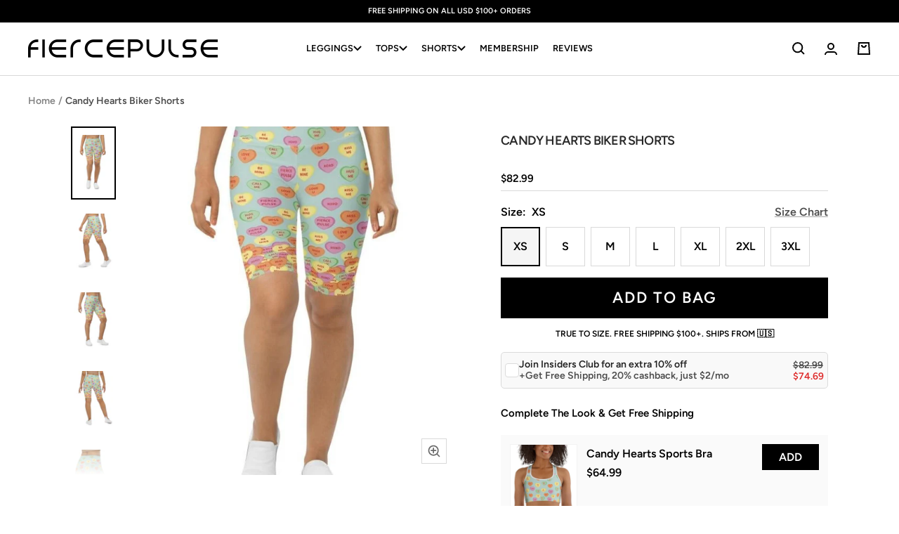

--- FILE ---
content_type: text/html; charset=utf-8
request_url: https://fiercepulse.com/products/candy-hearts-biker-shorts
body_size: 55750
content:
<!doctype html><html class="no-js" lang="en" dir="ltr">
  <head>
  
      <script>      
          /* 
          /googletagmanager/,        
          /facebook/,        
          /google-analytics/,
          /paypal/,        
          /googleapis/,
          /liadm/,
          /amazonaws/,
          /postscript/,
          */
          window.YETT_BLACKLIST = [
            
            /returngo/,
            /octaneai/,
            /smile/,
            /getwair/,
            
            /pinimg/,
            /sc-static/,
            /dwin1/,
            /getfondue/,
            /tiktok/,
            /clarity/,
            /postupsells.appspot/
          ]
            </script>
    
      <script src="//fiercepulse.com/cdn/shop/t/120/assets/yett.min.js?v=136840726451050209251691548990"></script>    
  
   
      <meta charset="utf-8">
      
          <meta name="viewport" content="width=device-width, initial-scale=1, height=device-height">
      
      <meta name="theme-color" content="#000000">
  
      <title>Candy Hearts Biker Shorts</title><meta name="description" content="Get yourself a pair of these high-waisted, flattering biker shorts to experience true comfort and style. The versatile shorts will look stunning with all kinds of outfits—be it active or streetwear! • Double-layered waistband with a pocket in the back for a phone and keys • High-waisted fit • Butt-lifting cut • Flatter"> <link rel="canonical" href="https://fiercepulse.com/products/candy-hearts-biker-shorts" /> 
<link rel="shortcut icon" href="//fiercepulse.com/cdn/shop/files/apple-touch-icon_96x96.png?v=1738741269" type="image/png"><link rel="preconnect" href="https://cdn.shopify.com">
      <link rel="dns-prefetch" href="https://productreviews.shopifycdn.com">
      <link rel="dns-prefetch" href="https://www.google-analytics.com">
      <link rel="dns-prefetch" href="https://www.googletagmanager.com/"><link rel="preconnect" href="https://fonts.shopifycdn.com" crossorigin><link href="//fiercepulse.com/cdn/shop/t/120/assets/theme.css?v=71341594183743733131756904102" rel="stylesheet" type="text/css" media="all" />
      <link href="//fiercepulse.com/cdn/shop/t/120/assets/header.css?v=60626107661523726681758980205" rel="stylesheet" type="text/css" media="all" />
      <link href="//fiercepulse.com/cdn/shop/t/120/assets/splide.min.css?v=44329677166622589231683615691" rel="stylesheet" type="text/css" media="all" />

      
        <link href="//fiercepulse.com/cdn/shop/t/120/assets/swiper-bundle.min.css?v=53921184802428899341691551805" rel="stylesheet" type="text/css" media="all" />
      

      <link href="//fiercepulse.com/cdn/shop/t/120/assets/vendor.js?v=31715688253868339281683615691" as="script" rel="preload">
      <link href="//fiercepulse.com/cdn/shop/t/120/assets/theme.js?v=72548762683881780931721908541" as="script" rel="preload">

      <link href="//fiercepulse.com/cdn/shop/t/120/assets/custom.css?v=81768975831338984991764073284" rel="stylesheet" type="text/css" media="all" />
      <link href="//fiercepulse.com/cdn/shop/t/120/assets/custom-cart-product-slider.css?v=111790821271648559161754635175" rel="stylesheet" type="text/css" media="all" />
      
      
        <link href="//fiercepulse.com/cdn/shop/t/120/assets/custom-quick-add.css?v=160501503243886172681754635186" rel="stylesheet" type="text/css" media="all" />
      
      <link href="//fiercepulse.com/cdn/shop/t/120/assets/jquery-3.6.3.min.js?v=89985907982574464681683615691" as="script" rel="preload">
      <link href="//fiercepulse.com/cdn/shop/t/120/assets/custom.js?v=84859239685718050551763983621" as="script" rel="preload">
<link rel="preload" as="fetch" href="/products/candy-hearts-biker-shorts.js" crossorigin><link rel="preload" as="script" href="//fiercepulse.com/cdn/shop/t/120/assets/flickity.js?v=35989663787505256911691551745"><meta property="og:type" content="product">
  <meta property="og:title" content="Candy Hearts Biker Shorts">
  <meta property="product:price:amount" content="82.99">
  <meta property="product:price:currency" content="USD"><meta property="og:image" content="http://fiercepulse.com/cdn/shop/products/candy-hearts-biker-shorts-fiercepulse-28774767984739.jpg?v=1762463420">
  <meta property="og:image:secure_url" content="https://fiercepulse.com/cdn/shop/products/candy-hearts-biker-shorts-fiercepulse-28774767984739.jpg?v=1762463420">
  <meta property="og:image:width" content="670">
  <meta property="og:image:height" content="965"><meta property="og:description" content="Get yourself a pair of these high-waisted, flattering biker shorts to experience true comfort and style. The versatile shorts will look stunning with all kinds of outfits—be it active or streetwear! • Double-layered waistband with a pocket in the back for a phone and keys • High-waisted fit • Butt-lifting cut • Flatter"><meta property="og:url" content="https://fiercepulse.com/products/candy-hearts-biker-shorts">
<meta property="og:site_name" content="FIERCEPULSE"><meta name="twitter:card" content="summary"><meta name="twitter:title" content="Candy Hearts Biker Shorts">
  <meta name="twitter:description" content="Get yourself a pair of these high-waisted, flattering biker shorts to experience true comfort and style. The versatile shorts will look stunning with all kinds of outfits—be it active or streetwear! • Double-layered waistband with a pocket in the back for a phone and keys • High-waisted fit • Butt-lifting cut • Flattering length that looks good on all body types  Please note: contact with rough surfaces should be avoided since that can pull out the white fibers in the fabric, damaging the shorts.

"><meta name="twitter:image" content="https://fiercepulse.com/cdn/shop/products/candy-hearts-biker-shorts-fiercepulse-28774767984739_1200x1200_crop_center.jpg?v=1762463420">
  <meta name="twitter:image:alt" content="Candy Hearts Biker Shorts">
      
  <script type="application/ld+json">
  {
    "@context": "https://schema.org",
    "@type": "Product",
    "productID": 6692665720931,
    "offers": [{
          "@type": "Offer",
          "name": "XS",
          "availability":"https://schema.org/InStock",
          "price": 82.99,
          "priceCurrency": "USD",
          "priceValidUntil": "2026-02-05","sku": "3278756_12738",
          "url": "/products/candy-hearts-biker-shorts?variant=39717183029347"
        },
{
          "@type": "Offer",
          "name": "S",
          "availability":"https://schema.org/InStock",
          "price": 82.99,
          "priceCurrency": "USD",
          "priceValidUntil": "2026-02-05","sku": "3278756_12739",
          "url": "/products/candy-hearts-biker-shorts?variant=39717183062115"
        },
{
          "@type": "Offer",
          "name": "M",
          "availability":"https://schema.org/InStock",
          "price": 82.99,
          "priceCurrency": "USD",
          "priceValidUntil": "2026-02-05","sku": "3278756_12740",
          "url": "/products/candy-hearts-biker-shorts?variant=39717183094883"
        },
{
          "@type": "Offer",
          "name": "L",
          "availability":"https://schema.org/InStock",
          "price": 82.99,
          "priceCurrency": "USD",
          "priceValidUntil": "2026-02-05","sku": "3278756_12741",
          "url": "/products/candy-hearts-biker-shorts?variant=39717183127651"
        },
{
          "@type": "Offer",
          "name": "XL",
          "availability":"https://schema.org/InStock",
          "price": 82.99,
          "priceCurrency": "USD",
          "priceValidUntil": "2026-02-05","sku": "3278756_12742",
          "url": "/products/candy-hearts-biker-shorts?variant=39717183160419"
        },
{
          "@type": "Offer",
          "name": "2XL",
          "availability":"https://schema.org/InStock",
          "price": 82.99,
          "priceCurrency": "USD",
          "priceValidUntil": "2026-02-05","sku": "3278756_12743",
          "url": "/products/candy-hearts-biker-shorts?variant=39717183193187"
        },
{
          "@type": "Offer",
          "name": "3XL",
          "availability":"https://schema.org/InStock",
          "price": 82.99,
          "priceCurrency": "USD",
          "priceValidUntil": "2026-02-05","sku": "3278756_12744",
          "url": "/products/candy-hearts-biker-shorts?variant=39717183225955"
        }
],"brand": {
      "@type": "Brand",
      "name": "FIERCEPULSE"
    },
    "name": "Candy Hearts Biker Shorts",
    "description": "Get yourself a pair of these high-waisted, flattering biker shorts to experience true comfort and style. The versatile shorts will look stunning with all kinds of outfits—be it active or streetwear! • Double-layered waistband with a pocket in the back for a phone and keys • High-waisted fit • Butt-lifting cut • Flattering length that looks good on all body types  Please note: contact with rough surfaces should be avoided since that can pull out the white fibers in the fabric, damaging the shorts.\n\n",
    "category": "Biker Shorts",
    "url": "/products/candy-hearts-biker-shorts",
    "sku": "3278756_12738",
    "image": {
      "@type": "ImageObject",
      "url": "https://fiercepulse.com/cdn/shop/products/candy-hearts-biker-shorts-fiercepulse-28774767984739.jpg?v=1762463420&width=1024",
      "image": "https://fiercepulse.com/cdn/shop/products/candy-hearts-biker-shorts-fiercepulse-28774767984739.jpg?v=1762463420&width=1024",
      "name": "Candy Hearts Biker Shorts",
      "width": "1024",
      "height": "1024"
    }
  }
  </script>



  <script type="application/ld+json">
  {
    "@context": "https://schema.org",
    "@type": "BreadcrumbList",
  "itemListElement": [{
      "@type": "ListItem",
      "position": 1,
      "name": "Home",
      "item": "https://fiercepulse.com"
    },{
          "@type": "ListItem",
          "position": 2,
          "name": "Candy Hearts Biker Shorts",
          "item": "https://fiercepulse.com/products/candy-hearts-biker-shorts"
        }]
  }
  </script>


      <link rel="preload" href="//fiercepulse.com/cdn/fonts/figtree/figtree_n6.9d1ea52bb49a0a86cfd1b0383d00f83d3fcc14de.woff2" as="font" type="font/woff2" crossorigin><link rel="preload" href="//fiercepulse.com/cdn/fonts/figtree/figtree_n6.9d1ea52bb49a0a86cfd1b0383d00f83d3fcc14de.woff2" as="font" type="font/woff2" crossorigin><style>
  /* Typography (heading) */
  @font-face {
  font-family: Figtree;
  font-weight: 600;
  font-style: normal;
  font-display: swap;
  src: url("//fiercepulse.com/cdn/fonts/figtree/figtree_n6.9d1ea52bb49a0a86cfd1b0383d00f83d3fcc14de.woff2") format("woff2"),
       url("//fiercepulse.com/cdn/fonts/figtree/figtree_n6.f0fcdea525a0e47b2ae4ab645832a8e8a96d31d3.woff") format("woff");
}

@font-face {
  font-family: Figtree;
  font-weight: 600;
  font-style: italic;
  font-display: swap;
  src: url("//fiercepulse.com/cdn/fonts/figtree/figtree_i6.702baae75738b446cfbed6ac0d60cab7b21e61ba.woff2") format("woff2"),
       url("//fiercepulse.com/cdn/fonts/figtree/figtree_i6.6b8dc40d16c9905d29525156e284509f871ce8f9.woff") format("woff");
}

/* Typography (body) */
  @font-face {
  font-family: Figtree;
  font-weight: 600;
  font-style: normal;
  font-display: swap;
  src: url("//fiercepulse.com/cdn/fonts/figtree/figtree_n6.9d1ea52bb49a0a86cfd1b0383d00f83d3fcc14de.woff2") format("woff2"),
       url("//fiercepulse.com/cdn/fonts/figtree/figtree_n6.f0fcdea525a0e47b2ae4ab645832a8e8a96d31d3.woff") format("woff");
}

@font-face {
  font-family: Figtree;
  font-weight: 600;
  font-style: italic;
  font-display: swap;
  src: url("//fiercepulse.com/cdn/fonts/figtree/figtree_i6.702baae75738b446cfbed6ac0d60cab7b21e61ba.woff2") format("woff2"),
       url("//fiercepulse.com/cdn/fonts/figtree/figtree_i6.6b8dc40d16c9905d29525156e284509f871ce8f9.woff") format("woff");
}

@font-face {
  font-family: Figtree;
  font-weight: 600;
  font-style: normal;
  font-display: swap;
  src: url("//fiercepulse.com/cdn/fonts/figtree/figtree_n6.9d1ea52bb49a0a86cfd1b0383d00f83d3fcc14de.woff2") format("woff2"),
       url("//fiercepulse.com/cdn/fonts/figtree/figtree_n6.f0fcdea525a0e47b2ae4ab645832a8e8a96d31d3.woff") format("woff");
}

@font-face {
  font-family: Figtree;
  font-weight: 600;
  font-style: italic;
  font-display: swap;
  src: url("//fiercepulse.com/cdn/fonts/figtree/figtree_i6.702baae75738b446cfbed6ac0d60cab7b21e61ba.woff2") format("woff2"),
       url("//fiercepulse.com/cdn/fonts/figtree/figtree_i6.6b8dc40d16c9905d29525156e284509f871ce8f9.woff") format("woff");
}

:root {--heading-color: 40, 40, 40;
    --text-color: 0, 0, 0;
    --background: 255, 255, 255;
    --secondary-background: 245, 245, 245;
    --border-color: 217, 217, 217;
    --border-color-darker: 153, 153, 153;
    --success-color: 46, 158, 123;
    --success-background: 213, 236, 229;
    --error-color: 222, 42, 42;
    --error-background: 253, 240, 240;
    --primary-button-background: 0, 0, 0;
    --primary-button-text-color: 255, 255, 255;
    --secondary-button-background: 0, 0, 0;
    --secondary-button-text-color: 255, 255, 255;
    --product-star-rating: 246, 164, 41;
    --product-on-sale-accent: 222, 42, 42;
    --product-sold-out-accent: 111, 113, 155;
    --product-custom-label-background: 64, 93, 230;
    --product-custom-label-text-color: 255, 255, 255;
    --product-custom-label-2-background: 63, 29, 134;
    --product-custom-label-2-text-color: 255, 255, 255;
    --product-low-stock-text-color: 222, 42, 42;
    --product-in-stock-text-color: 46, 158, 123;
    --loading-bar-background: 0, 0, 0;

    /* We duplicate some "base" colors as root colors, which is useful to use on drawer elements or popover without. Those should not be overridden to avoid issues */
    --root-heading-color: 40, 40, 40;
    --root-text-color: 0, 0, 0;
    --root-background: 255, 255, 255;
    --root-border-color: 217, 217, 217;
    --root-primary-button-background: 0, 0, 0;
    --root-primary-button-text-color: 255, 255, 255;

    --base-font-size: 16px;
    --heading-font-family: Figtree, sans-serif;
    --heading-font-weight: 600;
    --heading-font-style: normal;
    --heading-text-transform: uppercase;
    --text-font-family: Figtree, sans-serif;
    --text-font-weight: 600;
    --text-font-style: normal;
    --text-font-bold-weight: 600;

    /* Typography (font size) */
    --heading-xxsmall-font-size: 10px;
    --heading-xsmall-font-size: 10px;
    --heading-small-font-size: 11px;
    --heading-large-font-size: 32px;
    --heading-h1-font-size: 32px;
    --heading-h2-font-size: 28px;
    --heading-h3-font-size: 26px;
    --heading-h4-font-size: 22px;
    --heading-h5-font-size: 18px;
    --heading-h6-font-size: 16px;

    /* Control the look and feel of the theme by changing radius of various elements */
    --button-border-radius: 0px;
    --block-border-radius: 0px;
    --block-border-radius-reduced: 0px;
    --color-swatch-border-radius: 100%;

    /* Button size */
    --button-height: 48px;
    --button-small-height: 40px;

    /* Form related */
    --form-input-field-height: 48px;
    --form-input-gap: 16px;
    --form-submit-margin: 24px;

    /* Product listing related variables */
    --product-list-block-spacing: 32px;

    /* Video related */
    --play-button-background: 255, 255, 255;
    --play-button-arrow: 0, 0, 0;

    /* RTL support */
    --transform-logical-flip: 1;
    --transform-origin-start: left;
    --transform-origin-end: right;

    /* Other */
    --zoom-cursor-svg-url: url(//fiercepulse.com/cdn/shop/t/120/assets/zoom-cursor.svg?v=160957727165764838921737134372);
    --arrow-right-svg-url: url(//fiercepulse.com/cdn/shop/t/120/assets/arrow-right.svg?v=70871338000329279091737134372);
    --arrow-left-svg-url: url(//fiercepulse.com/cdn/shop/t/120/assets/arrow-left.svg?v=176537643540911574551737134372);

    /* Some useful variables that we can reuse in our CSS. Some explanation are needed for some of them:
       - container-max-width-minus-gutters: represents the container max width without the edge gutters
       - container-outer-width: considering the screen width, represent all the space outside the container
       - container-outer-margin: same as container-outer-width but get set to 0 inside a container
       - container-inner-width: the effective space inside the container (minus gutters)
       - grid-column-width: represents the width of a single column of the grid
       - vertical-breather: this is a variable that defines the global "spacing" between sections, and inside the section
                            to create some "breath" and minimum spacing
     */
    --container-max-width: 1600px;
    --container-gutter: 24px;
    --container-max-width-minus-gutters: calc(var(--container-max-width) - (var(--container-gutter)) * 2);
    --container-outer-width: max(calc((100vw - var(--container-max-width-minus-gutters)) / 2), var(--container-gutter));
    --container-outer-margin: var(--container-outer-width);
    --container-inner-width: calc(100vw - var(--container-outer-width) * 2);

    --grid-column-count: 10;
    --grid-gap: 24px;
    --grid-column-width: calc((100vw - var(--container-outer-width) * 2 - var(--grid-gap) * (var(--grid-column-count) - 1)) / var(--grid-column-count));

    --vertical-breather: 48px;
    --vertical-breather-tight: 48px;

    /* Shopify related variables */
    --payment-terms-background-color: #ffffff;
  }

  @media screen and (min-width: 741px) {
    :root {
      --container-gutter: 40px;
      --grid-column-count: 20;
      --vertical-breather: 64px;
      --vertical-breather-tight: 64px;

      /* Typography (font size) */
      --heading-xsmall-font-size: 11px;
      --heading-small-font-size: 12px;
      --heading-large-font-size: 48px;
      --heading-h1-font-size: 48px;
      --heading-h2-font-size: 36px;
      --heading-h3-font-size: 30px;
      --heading-h4-font-size: 22px;
      --heading-h5-font-size: 18px;
      --heading-h6-font-size: 16px;

      /* Form related */
      --form-input-field-height: 52px;
      --form-submit-margin: 32px;

      /* Button size */
      --button-height: 52px;
      --button-small-height: 44px;
    }
  }

  @media screen and (min-width: 1200px) {
    :root {
      --vertical-breather: 80px;
      --vertical-breather-tight: 64px;
      --product-list-block-spacing: 48px;

      /* Typography */
      --heading-large-font-size: 58px;
      --heading-h1-font-size: 50px;
      --heading-h2-font-size: 44px;
      --heading-h3-font-size: 32px;
      --heading-h4-font-size: 26px;
      --heading-h5-font-size: 22px;
      --heading-h6-font-size: 16px;
    }
  }

  @media screen and (min-width: 1600px) {
    :root {
      --vertical-breather: 90px;
      --vertical-breather-tight: 64px;
    }
  }

</style>
      <script>
  // This allows to expose several variables to the global scope, to be used in scripts
  window.themeVariables = {
    settings: {
      direction: "ltr",
      pageType: "product",
      cartCount: 0,
      moneyFormat: "${{amount}}",
      moneyWithCurrencyFormat: "${{amount}} USD",
      showVendor: false,
      discountMode: "percentage",
      currencyCodeEnabled: false,
      cartType: "drawer",
      cartCurrency: "USD",
      mobileZoomFactor: 2.5
    },

    routes: {
      host: "fiercepulse.com",
      rootUrl: "\/",
      rootUrlWithoutSlash: '',
      cartUrl: "\/cart",
      cartAddUrl: "\/cart\/add",
      cartChangeUrl: "\/cart\/change",
      searchUrl: "\/search",
      predictiveSearchUrl: "\/search\/suggest",
      productRecommendationsUrl: "\/recommendations\/products"
    },

    strings: {
      accessibilityDelete: "Delete",
      accessibilityClose: "Close",
      collectionSoldOut: "Sold out",
      collectionDiscount: "Save @savings@",
      productSalePrice: "Sale price",
      productRegularPrice: "Regular price",
      productFormUnavailable: "Unavailable",
      productFormSoldOut: "Sold out",
      productFormPreOrder: "Pre-order",
      productFormAddToCart: "Add to bag",
      searchNoResults: "No results could be found.",
      searchNewSearch: "New search",
      searchProducts: "Products",
      searchArticles: "Journal",
      searchPages: "Pages",
      searchCollections: "Collections",
      cartViewCart: "View bag",
      cartItemAdded: "Item added to your bag!",
      cartItemAddedShort: "Added to your bag!",
      cartAddOrderNote: "Add order note",
      cartEditOrderNote: "Edit order note",
      shippingEstimatorNoResults: "Sorry, we do not ship to your address.",
      shippingEstimatorOneResult: "There is one shipping rate for your address:",
      shippingEstimatorMultipleResults: "There are several shipping rates for your address:",
      shippingEstimatorError: "One or more error occurred while retrieving shipping rates:"
    },

    libs: {
      flickity: "\/\/fiercepulse.com\/cdn\/shop\/t\/120\/assets\/flickity.js?v=35989663787505256911691551745",
      photoswipe: "\/\/fiercepulse.com\/cdn\/shop\/t\/120\/assets\/photoswipe.js?v=17619293982962393691691551759",
      qrCode: "\/\/fiercepulse.com\/cdn\/shopifycloud\/storefront\/assets\/themes_support\/vendor\/qrcode-3f2b403b.js"
    },

    breakpoints: {
      phone: 'screen and (max-width: 740px)',
      tablet: 'screen and (min-width: 741px) and (max-width: 999px)',
      tabletAndUp: 'screen and (min-width: 741px)',
      pocket: 'screen and (max-width: 999px)',
      lap: 'screen and (min-width: 1000px) and (max-width: 1199px)',
      lapAndUp: 'screen and (min-width: 1000px)',
      desktop: 'screen and (min-width: 1200px)',
      wide: 'screen and (min-width: 1400px)'
    }
  };

  window.addEventListener('pageshow', async () => {
    const cartContent = await (await fetch(`${window.themeVariables.routes.cartUrl}.js`, {cache: 'reload'})).json();
    document.documentElement.dispatchEvent(new CustomEvent('cart:refresh', {detail: {cart: cartContent}}));
  });

  if ('noModule' in HTMLScriptElement.prototype) {
    // Old browsers (like IE) that does not support module will be considered as if not executing JS at all
    document.documentElement.className = document.documentElement.className.replace('no-js', 'js');

    requestAnimationFrame(() => {
      const viewportHeight = (window.visualViewport ? window.visualViewport.height : document.documentElement.clientHeight);
      document.documentElement.style.setProperty('--window-height',viewportHeight + 'px');
    });
  }// We save the product ID in local storage to be eventually used for recently viewed section
    try {
      const items = JSON.parse(localStorage.getItem('theme:recently-viewed-products') || '[]');

      // We check if the current product already exists, and if it does not, we add it at the start
      if (!items.includes(6692665720931)) {
        items.unshift(6692665720931);
      }

      localStorage.setItem('theme:recently-viewed-products', JSON.stringify(items.slice(0, 20)));
    } catch (e) {
      // Safari in private mode does not allow setting item, we silently fail
    }</script>
  
      <link rel="stylesheet" href="//fiercepulse.com/cdn/shop/t/120/assets/splide.min.css?v=44329677166622589231683615691">
      
        <link rel="stylesheet" href="//fiercepulse.com/cdn/shop/t/120/assets/swiper-bundle.min.css?v=53921184802428899341691551805" />
      
      <link rel="stylesheet" href="//fiercepulse.com/cdn/shop/t/120/assets/theme.css?v=71341594183743733131756904102">
      <link rel="stylesheet" href="//fiercepulse.com/cdn/shop/t/120/assets/header.css?v=60626107661523726681758980205">
      <link rel="stylesheet" href="//fiercepulse.com/cdn/shop/t/120/assets/custom.css?v=81768975831338984991764073284">
      <link rel="stylesheet" href="//fiercepulse.com/cdn/shop/t/120/assets/custom-cart-product-slider.css?v=111790821271648559161754635175">
      
        <link rel="stylesheet" href="//fiercepulse.com/cdn/shop/t/120/assets/custom-quick-add.css?v=160501503243886172681754635186">
      
  
      <script src="//fiercepulse.com/cdn/shop/t/120/assets/vendor.js?v=31715688253868339281683615691" defer></script>    
      <script src="//fiercepulse.com/cdn/shop/t/120/assets/theme.js?v=72548762683881780931721908541" defer></script> 
      <script src="//fiercepulse.com/cdn/shop/t/120/assets/jquery-3.6.3.min.js?v=89985907982574464681683615691"></script>
      <script src="//fiercepulse.com/cdn/shop/t/120/assets/splide.min.js?v=44817600572930275701683615691" defer></script>
      
        <script src="//fiercepulse.com/cdn/shop/t/120/assets/swiper-bundle.min.js?v=4396613766029766611691551786" defer></script>
      
      <script src="//fiercepulse.com/cdn/shop/t/120/assets/custom.js?v=84859239685718050551763983621" defer></script>
  
      <script>window.performance && window.performance.mark && window.performance.mark('shopify.content_for_header.start');</script><meta name="google-site-verification" content="qrTb_bfVSNGmUnKD36K_0jKXsUUBZXT9h4Q--EGVYjM">
<meta id="shopify-digital-wallet" name="shopify-digital-wallet" content="/2228027491/digital_wallets/dialog">
<meta name="shopify-checkout-api-token" content="c1ed78fdd31bfd80f52e144c4c6efedf">
<meta id="in-context-paypal-metadata" data-shop-id="2228027491" data-venmo-supported="false" data-environment="production" data-locale="en_US" data-paypal-v4="true" data-currency="USD">
<link rel="alternate" type="application/json+oembed" href="https://fiercepulse.com/products/candy-hearts-biker-shorts.oembed">
<script async="async" src="/checkouts/internal/preloads.js?locale=en-US"></script>
<link rel="preconnect" href="https://shop.app" crossorigin="anonymous">
<script async="async" src="https://shop.app/checkouts/internal/preloads.js?locale=en-US&shop_id=2228027491" crossorigin="anonymous"></script>
<script id="apple-pay-shop-capabilities" type="application/json">{"shopId":2228027491,"countryCode":"US","currencyCode":"USD","merchantCapabilities":["supports3DS"],"merchantId":"gid:\/\/shopify\/Shop\/2228027491","merchantName":"FIERCEPULSE","requiredBillingContactFields":["postalAddress","email"],"requiredShippingContactFields":["postalAddress","email"],"shippingType":"shipping","supportedNetworks":["visa","masterCard","amex","discover","elo","jcb"],"total":{"type":"pending","label":"FIERCEPULSE","amount":"1.00"},"shopifyPaymentsEnabled":true,"supportsSubscriptions":true}</script>
<script id="shopify-features" type="application/json">{"accessToken":"c1ed78fdd31bfd80f52e144c4c6efedf","betas":["rich-media-storefront-analytics"],"domain":"fiercepulse.com","predictiveSearch":true,"shopId":2228027491,"locale":"en"}</script>
<script>var Shopify = Shopify || {};
Shopify.shop = "fiercepulse.myshopify.com";
Shopify.locale = "en";
Shopify.currency = {"active":"USD","rate":"1.0"};
Shopify.country = "US";
Shopify.theme = {"name":"FOCAL - 10.28.25","id":121713000547,"schema_name":"Focal","schema_version":"10.0.0","theme_store_id":714,"role":"main"};
Shopify.theme.handle = "null";
Shopify.theme.style = {"id":null,"handle":null};
Shopify.cdnHost = "fiercepulse.com/cdn";
Shopify.routes = Shopify.routes || {};
Shopify.routes.root = "/";</script>
<script type="module">!function(o){(o.Shopify=o.Shopify||{}).modules=!0}(window);</script>
<script>!function(o){function n(){var o=[];function n(){o.push(Array.prototype.slice.apply(arguments))}return n.q=o,n}var t=o.Shopify=o.Shopify||{};t.loadFeatures=n(),t.autoloadFeatures=n()}(window);</script>
<script>
  window.ShopifyPay = window.ShopifyPay || {};
  window.ShopifyPay.apiHost = "shop.app\/pay";
  window.ShopifyPay.redirectState = null;
</script>
<script id="shop-js-analytics" type="application/json">{"pageType":"product"}</script>
<script defer="defer" async type="module" src="//fiercepulse.com/cdn/shopifycloud/shop-js/modules/v2/client.init-shop-cart-sync_BT-GjEfc.en.esm.js"></script>
<script defer="defer" async type="module" src="//fiercepulse.com/cdn/shopifycloud/shop-js/modules/v2/chunk.common_D58fp_Oc.esm.js"></script>
<script defer="defer" async type="module" src="//fiercepulse.com/cdn/shopifycloud/shop-js/modules/v2/chunk.modal_xMitdFEc.esm.js"></script>
<script type="module">
  await import("//fiercepulse.com/cdn/shopifycloud/shop-js/modules/v2/client.init-shop-cart-sync_BT-GjEfc.en.esm.js");
await import("//fiercepulse.com/cdn/shopifycloud/shop-js/modules/v2/chunk.common_D58fp_Oc.esm.js");
await import("//fiercepulse.com/cdn/shopifycloud/shop-js/modules/v2/chunk.modal_xMitdFEc.esm.js");

  window.Shopify.SignInWithShop?.initShopCartSync?.({"fedCMEnabled":true,"windoidEnabled":true});

</script>
<script>
  window.Shopify = window.Shopify || {};
  if (!window.Shopify.featureAssets) window.Shopify.featureAssets = {};
  window.Shopify.featureAssets['shop-js'] = {"shop-cart-sync":["modules/v2/client.shop-cart-sync_DZOKe7Ll.en.esm.js","modules/v2/chunk.common_D58fp_Oc.esm.js","modules/v2/chunk.modal_xMitdFEc.esm.js"],"init-fed-cm":["modules/v2/client.init-fed-cm_B6oLuCjv.en.esm.js","modules/v2/chunk.common_D58fp_Oc.esm.js","modules/v2/chunk.modal_xMitdFEc.esm.js"],"shop-cash-offers":["modules/v2/client.shop-cash-offers_D2sdYoxE.en.esm.js","modules/v2/chunk.common_D58fp_Oc.esm.js","modules/v2/chunk.modal_xMitdFEc.esm.js"],"shop-login-button":["modules/v2/client.shop-login-button_QeVjl5Y3.en.esm.js","modules/v2/chunk.common_D58fp_Oc.esm.js","modules/v2/chunk.modal_xMitdFEc.esm.js"],"pay-button":["modules/v2/client.pay-button_DXTOsIq6.en.esm.js","modules/v2/chunk.common_D58fp_Oc.esm.js","modules/v2/chunk.modal_xMitdFEc.esm.js"],"shop-button":["modules/v2/client.shop-button_DQZHx9pm.en.esm.js","modules/v2/chunk.common_D58fp_Oc.esm.js","modules/v2/chunk.modal_xMitdFEc.esm.js"],"avatar":["modules/v2/client.avatar_BTnouDA3.en.esm.js"],"init-windoid":["modules/v2/client.init-windoid_CR1B-cfM.en.esm.js","modules/v2/chunk.common_D58fp_Oc.esm.js","modules/v2/chunk.modal_xMitdFEc.esm.js"],"init-shop-for-new-customer-accounts":["modules/v2/client.init-shop-for-new-customer-accounts_C_vY_xzh.en.esm.js","modules/v2/client.shop-login-button_QeVjl5Y3.en.esm.js","modules/v2/chunk.common_D58fp_Oc.esm.js","modules/v2/chunk.modal_xMitdFEc.esm.js"],"init-shop-email-lookup-coordinator":["modules/v2/client.init-shop-email-lookup-coordinator_BI7n9ZSv.en.esm.js","modules/v2/chunk.common_D58fp_Oc.esm.js","modules/v2/chunk.modal_xMitdFEc.esm.js"],"init-shop-cart-sync":["modules/v2/client.init-shop-cart-sync_BT-GjEfc.en.esm.js","modules/v2/chunk.common_D58fp_Oc.esm.js","modules/v2/chunk.modal_xMitdFEc.esm.js"],"shop-toast-manager":["modules/v2/client.shop-toast-manager_DiYdP3xc.en.esm.js","modules/v2/chunk.common_D58fp_Oc.esm.js","modules/v2/chunk.modal_xMitdFEc.esm.js"],"init-customer-accounts":["modules/v2/client.init-customer-accounts_D9ZNqS-Q.en.esm.js","modules/v2/client.shop-login-button_QeVjl5Y3.en.esm.js","modules/v2/chunk.common_D58fp_Oc.esm.js","modules/v2/chunk.modal_xMitdFEc.esm.js"],"init-customer-accounts-sign-up":["modules/v2/client.init-customer-accounts-sign-up_iGw4briv.en.esm.js","modules/v2/client.shop-login-button_QeVjl5Y3.en.esm.js","modules/v2/chunk.common_D58fp_Oc.esm.js","modules/v2/chunk.modal_xMitdFEc.esm.js"],"shop-follow-button":["modules/v2/client.shop-follow-button_CqMgW2wH.en.esm.js","modules/v2/chunk.common_D58fp_Oc.esm.js","modules/v2/chunk.modal_xMitdFEc.esm.js"],"checkout-modal":["modules/v2/client.checkout-modal_xHeaAweL.en.esm.js","modules/v2/chunk.common_D58fp_Oc.esm.js","modules/v2/chunk.modal_xMitdFEc.esm.js"],"shop-login":["modules/v2/client.shop-login_D91U-Q7h.en.esm.js","modules/v2/chunk.common_D58fp_Oc.esm.js","modules/v2/chunk.modal_xMitdFEc.esm.js"],"lead-capture":["modules/v2/client.lead-capture_BJmE1dJe.en.esm.js","modules/v2/chunk.common_D58fp_Oc.esm.js","modules/v2/chunk.modal_xMitdFEc.esm.js"],"payment-terms":["modules/v2/client.payment-terms_Ci9AEqFq.en.esm.js","modules/v2/chunk.common_D58fp_Oc.esm.js","modules/v2/chunk.modal_xMitdFEc.esm.js"]};
</script>
<script>(function() {
  var isLoaded = false;
  function asyncLoad() {
    if (isLoaded) return;
    isLoaded = true;
    var urls = ["https:\/\/loox.io\/widget\/N1Zcv9RCNP\/loox.1566960457929.js?shop=fiercepulse.myshopify.com","https:\/\/static.returngo.ai\/master.returngo.ai\/returngo.min.js?shop=fiercepulse.myshopify.com","\/\/cdn.shopify.com\/proxy\/dfa09feab9403e43b3b9b331b5db51e5578f21857227550b8651d7eb9c506a39\/static.cdn.printful.com\/static\/js\/external\/shopify-product-customizer.js?v=0.28\u0026shop=fiercepulse.myshopify.com\u0026sp-cache-control=cHVibGljLCBtYXgtYWdlPTkwMA","\/\/cdn.shopify.com\/proxy\/3971cd0c5346769d07658b1b854a22e1bdd85740f89a779669d8df9a416e92b7\/s3-us-west-2.amazonaws.com\/jsstore\/a\/2J0HYKO\/reids.js?shop=fiercepulse.myshopify.com\u0026sp-cache-control=cHVibGljLCBtYXgtYWdlPTkwMA","\/\/cdn.shopify.com\/proxy\/1237a609a520623460b63285578746e399740967fdf9d3d14d90ec9112ed23f4\/app.retention.com\/shopify\/shopify_app_add_to_cart_script.js?shop=fiercepulse.myshopify.com\u0026sp-cache-control=cHVibGljLCBtYXgtYWdlPTkwMA","https:\/\/sdk.postscript.io\/sdk-script-loader.bundle.js?shopId=3392\u0026shop=fiercepulse.myshopify.com"];
    for (var i = 0; i < urls.length; i++) {
      var s = document.createElement('script');
      s.type = 'text/javascript';
      s.async = true;
      s.src = urls[i];
      var x = document.getElementsByTagName('script')[0];
      x.parentNode.insertBefore(s, x);
    }
  };
  if(window.attachEvent) {
    window.attachEvent('onload', asyncLoad);
  } else {
    window.addEventListener('load', asyncLoad, false);
  }
})();</script>
<script id="__st">var __st={"a":2228027491,"offset":-18000,"reqid":"28ecc1fa-2353-4503-b3de-92085e5c5bfb-1769427559","pageurl":"fiercepulse.com\/products\/candy-hearts-biker-shorts","u":"41ea40f117a0","p":"product","rtyp":"product","rid":6692665720931};</script>
<script>window.ShopifyPaypalV4VisibilityTracking = true;</script>
<script id="captcha-bootstrap">!function(){'use strict';const t='contact',e='account',n='new_comment',o=[[t,t],['blogs',n],['comments',n],[t,'customer']],c=[[e,'customer_login'],[e,'guest_login'],[e,'recover_customer_password'],[e,'create_customer']],r=t=>t.map((([t,e])=>`form[action*='/${t}']:not([data-nocaptcha='true']) input[name='form_type'][value='${e}']`)).join(','),a=t=>()=>t?[...document.querySelectorAll(t)].map((t=>t.form)):[];function s(){const t=[...o],e=r(t);return a(e)}const i='password',u='form_key',d=['recaptcha-v3-token','g-recaptcha-response','h-captcha-response',i],f=()=>{try{return window.sessionStorage}catch{return}},m='__shopify_v',_=t=>t.elements[u];function p(t,e,n=!1){try{const o=window.sessionStorage,c=JSON.parse(o.getItem(e)),{data:r}=function(t){const{data:e,action:n}=t;return t[m]||n?{data:e,action:n}:{data:t,action:n}}(c);for(const[e,n]of Object.entries(r))t.elements[e]&&(t.elements[e].value=n);n&&o.removeItem(e)}catch(o){console.error('form repopulation failed',{error:o})}}const l='form_type',E='cptcha';function T(t){t.dataset[E]=!0}const w=window,h=w.document,L='Shopify',v='ce_forms',y='captcha';let A=!1;((t,e)=>{const n=(g='f06e6c50-85a8-45c8-87d0-21a2b65856fe',I='https://cdn.shopify.com/shopifycloud/storefront-forms-hcaptcha/ce_storefront_forms_captcha_hcaptcha.v1.5.2.iife.js',D={infoText:'Protected by hCaptcha',privacyText:'Privacy',termsText:'Terms'},(t,e,n)=>{const o=w[L][v],c=o.bindForm;if(c)return c(t,g,e,D).then(n);var r;o.q.push([[t,g,e,D],n]),r=I,A||(h.body.append(Object.assign(h.createElement('script'),{id:'captcha-provider',async:!0,src:r})),A=!0)});var g,I,D;w[L]=w[L]||{},w[L][v]=w[L][v]||{},w[L][v].q=[],w[L][y]=w[L][y]||{},w[L][y].protect=function(t,e){n(t,void 0,e),T(t)},Object.freeze(w[L][y]),function(t,e,n,w,h,L){const[v,y,A,g]=function(t,e,n){const i=e?o:[],u=t?c:[],d=[...i,...u],f=r(d),m=r(i),_=r(d.filter((([t,e])=>n.includes(e))));return[a(f),a(m),a(_),s()]}(w,h,L),I=t=>{const e=t.target;return e instanceof HTMLFormElement?e:e&&e.form},D=t=>v().includes(t);t.addEventListener('submit',(t=>{const e=I(t);if(!e)return;const n=D(e)&&!e.dataset.hcaptchaBound&&!e.dataset.recaptchaBound,o=_(e),c=g().includes(e)&&(!o||!o.value);(n||c)&&t.preventDefault(),c&&!n&&(function(t){try{if(!f())return;!function(t){const e=f();if(!e)return;const n=_(t);if(!n)return;const o=n.value;o&&e.removeItem(o)}(t);const e=Array.from(Array(32),(()=>Math.random().toString(36)[2])).join('');!function(t,e){_(t)||t.append(Object.assign(document.createElement('input'),{type:'hidden',name:u})),t.elements[u].value=e}(t,e),function(t,e){const n=f();if(!n)return;const o=[...t.querySelectorAll(`input[type='${i}']`)].map((({name:t})=>t)),c=[...d,...o],r={};for(const[a,s]of new FormData(t).entries())c.includes(a)||(r[a]=s);n.setItem(e,JSON.stringify({[m]:1,action:t.action,data:r}))}(t,e)}catch(e){console.error('failed to persist form',e)}}(e),e.submit())}));const S=(t,e)=>{t&&!t.dataset[E]&&(n(t,e.some((e=>e===t))),T(t))};for(const o of['focusin','change'])t.addEventListener(o,(t=>{const e=I(t);D(e)&&S(e,y())}));const B=e.get('form_key'),M=e.get(l),P=B&&M;t.addEventListener('DOMContentLoaded',(()=>{const t=y();if(P)for(const e of t)e.elements[l].value===M&&p(e,B);[...new Set([...A(),...v().filter((t=>'true'===t.dataset.shopifyCaptcha))])].forEach((e=>S(e,t)))}))}(h,new URLSearchParams(w.location.search),n,t,e,['guest_login'])})(!0,!0)}();</script>
<script integrity="sha256-4kQ18oKyAcykRKYeNunJcIwy7WH5gtpwJnB7kiuLZ1E=" data-source-attribution="shopify.loadfeatures" defer="defer" src="//fiercepulse.com/cdn/shopifycloud/storefront/assets/storefront/load_feature-a0a9edcb.js" crossorigin="anonymous"></script>
<script crossorigin="anonymous" defer="defer" src="//fiercepulse.com/cdn/shopifycloud/storefront/assets/shopify_pay/storefront-65b4c6d7.js?v=20250812"></script>
<script data-source-attribution="shopify.dynamic_checkout.dynamic.init">var Shopify=Shopify||{};Shopify.PaymentButton=Shopify.PaymentButton||{isStorefrontPortableWallets:!0,init:function(){window.Shopify.PaymentButton.init=function(){};var t=document.createElement("script");t.src="https://fiercepulse.com/cdn/shopifycloud/portable-wallets/latest/portable-wallets.en.js",t.type="module",document.head.appendChild(t)}};
</script>
<script data-source-attribution="shopify.dynamic_checkout.buyer_consent">
  function portableWalletsHideBuyerConsent(e){var t=document.getElementById("shopify-buyer-consent"),n=document.getElementById("shopify-subscription-policy-button");t&&n&&(t.classList.add("hidden"),t.setAttribute("aria-hidden","true"),n.removeEventListener("click",e))}function portableWalletsShowBuyerConsent(e){var t=document.getElementById("shopify-buyer-consent"),n=document.getElementById("shopify-subscription-policy-button");t&&n&&(t.classList.remove("hidden"),t.removeAttribute("aria-hidden"),n.addEventListener("click",e))}window.Shopify?.PaymentButton&&(window.Shopify.PaymentButton.hideBuyerConsent=portableWalletsHideBuyerConsent,window.Shopify.PaymentButton.showBuyerConsent=portableWalletsShowBuyerConsent);
</script>
<script data-source-attribution="shopify.dynamic_checkout.cart.bootstrap">document.addEventListener("DOMContentLoaded",(function(){function t(){return document.querySelector("shopify-accelerated-checkout-cart, shopify-accelerated-checkout")}if(t())Shopify.PaymentButton.init();else{new MutationObserver((function(e,n){t()&&(Shopify.PaymentButton.init(),n.disconnect())})).observe(document.body,{childList:!0,subtree:!0})}}));
</script>
<link id="shopify-accelerated-checkout-styles" rel="stylesheet" media="screen" href="https://fiercepulse.com/cdn/shopifycloud/portable-wallets/latest/accelerated-checkout-backwards-compat.css" crossorigin="anonymous">
<style id="shopify-accelerated-checkout-cart">
        #shopify-buyer-consent {
  margin-top: 1em;
  display: inline-block;
  width: 100%;
}

#shopify-buyer-consent.hidden {
  display: none;
}

#shopify-subscription-policy-button {
  background: none;
  border: none;
  padding: 0;
  text-decoration: underline;
  font-size: inherit;
  cursor: pointer;
}

#shopify-subscription-policy-button::before {
  box-shadow: none;
}

      </style>

<script>window.performance && window.performance.mark && window.performance.mark('shopify.content_for_header.end');</script>
    
    <script>var loox_global_hash = '1769385186854';</script><style>.loox-reviews-default { max-width: 1200px; margin: 0 auto; }.loox-rating .loox-icon { color:#ffab00; }
:root { --lxs-rating-icon-color: #ffab00; }</style><svg xmlns="http://www.w3.org/2000/svg" style="display: none" id="loox-rating-icon-svg-store">
	<defs>
		<clipPath id="looxicons-rating-icon-fill_star-pointy-fill__a">
			<path d="M0 0h24v24H0z" />
		</clipPath>

		<clipPath id="looxicons-rating-icon-line_star-pointy-line__a">
			<path d="M0 0h24v24H0z" />
		</clipPath>
	</defs>
	<symbol id="looxicons-rating-icon-fill" viewBox="0 0 24 24" fill="currentcolor">
		<g clip-path="url(#star-pointy-fill__a)">
			<path
				d="m12 19.261-7.416 4.151 1.656-8.335L0 9.306l8.44-1.002L12 .588l3.56 7.717L24 9.306l-6.24 5.77 1.656 8.336L12 19.262Z"
			/>
		</g>
	</symbol>
	<symbol id="looxicons-rating-icon-line" viewBox="0 0 24 24" fill="currentcolor">
		<g clip-path="url(#star-pointy-line__a)">
			<path
				d="m12 19.261-7.416 4.151 1.656-8.335L0 9.306l8.44-1.002L12 .588l3.56 7.717L24 9.306l-6.24 5.77 1.656 8.336L12 19.262Zm0-2.41 4.465 2.5-.997-5.019 3.756-3.475-5.081-.602L12 5.608l-2.143 4.648-5.081.601 3.756 3.475-.997 5.019L12 16.85Z"
			/>
		</g>
	</symbol>
	<defs>
		<style>
			.lx-icon-fill {
				--lx-fill-width: calc(100% - var(--lx-rating-percent, 0%));
				clip-path: inset(0 var(--lx-fill-width, 0) 0 0);
			}
			.lx-icon-line {
				clip-path: inset(0 0 0 var(--lx-rating-percent, 0%));
			}
			[data-lx-fill='empty'] {
				--lx-rating-percent: 0%;
			}
			[data-lx-fill='half'] {
				--lx-rating-percent: 50%;
			}
			[data-lx-fill='full'] {
				--lx-rating-percent: 100%;
			}
		</style>

		<g id="looxicons-rating-icon">
			<use href="#looxicons-rating-icon-line" class="lx-icon-line"></use>
			<use href="#looxicons-rating-icon-fill" class="lx-icon-fill"></use>
		</g>
	</defs>
</svg>

  
    
  
    
      <style data-shopify>
        .mini-cart__drawer-footer .checkout-button {
          font-size: 22px;
          font-weight: 700;
          line-height: 1;
          padding: 18px 0;
        }
      </style>
    
    
  
  <script>
    
    
    
    
    var gsf_conversion_data = {page_type : 'product', event : 'view_item', data : {product_data : [{variant_id : 39717183029347, product_id : 6692665720931, name : "Candy Hearts Biker Shorts", price : "82.99", currency : "USD", sku : "3278756_12738", brand : "FIERCEPULSE", variant : "XS", category : "Biker Shorts", quantity : "9999" }], total_price : "82.99", shop_currency : "USD"}};
    
</script>
  

  <link rel="preload" href="//fiercepulse.com/cdn/shop/files/FIERCEPULSE_white_Transparent_d8170467-a9fe-412d-a233-b088b6c66bfd_540x.png?v=1677637410" as="image">
  
  

  

<!-- BEGIN app block: shopify://apps/inveterate/blocks/app-embed/fc24aab3-e6d2-461b-961d-9ebb32143cf2 -->

<script id="inveterate-app-embed-log-script" async>
  console.log('Inveterate: PSB: hardcode');
</script>

<style>
  .inveterate__popup {
    display: none;
  }
</style>

  <script id="inveterate-theme-snippets-script" async src="https://d1mopl5xgcax3e.cloudfront.net/js/fiercepulse.inveterate.js"></script>
  <script id="inveterate-app-embed-script" async>
    (function() {
      try {
        var count = 0;
        const executeScriptWhenReady = function () {
          if (!window?.inveterate?.scripts) {
            let i = setInterval(function() {
              if(window?.inveterate?.scripts) {
                window.inveterate.scripts.run();
                clearInterval(i);
              }
            }, 50);
            return;
          }
          window.inveterate.scripts.run();
        }
        var interval = setInterval(function(){
          if (!window.inveterate || !window.inveterate.fileLoaded) return;

          clearInterval(interval);
          window.inveterate.merchantId = 'fiercepulse';
          const localizationFromLiquid = {
            shopCurrency: 'USD',
            localCurrency: 'USD',
            country: 'US',
            language: 'en',
            lnName: 'English',
            countryName: 'United States',
          }
          window.inveterate.properties.localization = localizationFromLiquid;


          

          

          
            window.inveterate.properties.page = {
              type: 'product',
              product: {"id":6692665720931,"title":"Candy Hearts Biker Shorts","handle":"candy-hearts-biker-shorts","description":"Get yourself a pair of these high-waisted, flattering biker shorts to experience true comfort and style. The versatile shorts will look stunning with all kinds of outfits—be it active or streetwear!\u003cbr\u003e\u003cbr\u003e • Double-layered waistband with a pocket in the back for a phone and keys\u003cbr\u003e • High-waisted fit\u003cbr\u003e • Butt-lifting cut\u003cbr\u003e • Flattering length that looks good on all body types\u003cbr\u003e \u003cbr\u003e Please note: contact with rough surfaces should be avoided since that can pull out the white fibers in the fabric, damaging the shorts.\n\u003cdiv class=\"table-responsive dynamic\" data-unit-system=\"imperial\"\u003e\u003c\/div\u003e\n\u003cdiv class=\"table-responsive dynamic\" data-unit-system=\"metric\"\u003e\u003c\/div\u003e","published_at":"2022-01-18T09:11:41-05:00","created_at":"2022-01-18T09:08:59-05:00","vendor":"FIERCEPULSE","type":"Biker Shorts","tags":["fullprice","prev","Style Candy Hearts","Valentine's Day"],"price":8299,"price_min":8299,"price_max":8299,"available":true,"price_varies":false,"compare_at_price":null,"compare_at_price_min":0,"compare_at_price_max":0,"compare_at_price_varies":false,"variants":[{"id":39717183029347,"title":"XS","option1":"XS","option2":null,"option3":null,"sku":"3278756_12738","requires_shipping":true,"taxable":true,"featured_image":{"id":29183519588451,"product_id":6692665720931,"position":1,"created_at":"2022-05-22T12:13:17-04:00","updated_at":"2025-11-06T16:10:20-05:00","alt":"Candy Hearts Biker Shorts","width":670,"height":965,"src":"\/\/fiercepulse.com\/cdn\/shop\/products\/candy-hearts-biker-shorts-fiercepulse-28774767984739.jpg?v=1762463420","variant_ids":[39717183029347,39717183062115,39717183094883,39717183127651,39717183160419,39717183193187,39717183225955]},"available":true,"name":"Candy Hearts Biker Shorts - XS","public_title":"XS","options":["XS"],"price":8299,"weight":120,"compare_at_price":null,"inventory_management":"shopify","barcode":null,"featured_media":{"alt":"Candy Hearts Biker Shorts","id":21525633826915,"position":1,"preview_image":{"aspect_ratio":0.694,"height":965,"width":670,"src":"\/\/fiercepulse.com\/cdn\/shop\/products\/candy-hearts-biker-shorts-fiercepulse-28774767984739.jpg?v=1762463420"}},"requires_selling_plan":false,"selling_plan_allocations":[]},{"id":39717183062115,"title":"S","option1":"S","option2":null,"option3":null,"sku":"3278756_12739","requires_shipping":true,"taxable":true,"featured_image":{"id":29183519588451,"product_id":6692665720931,"position":1,"created_at":"2022-05-22T12:13:17-04:00","updated_at":"2025-11-06T16:10:20-05:00","alt":"Candy Hearts Biker Shorts","width":670,"height":965,"src":"\/\/fiercepulse.com\/cdn\/shop\/products\/candy-hearts-biker-shorts-fiercepulse-28774767984739.jpg?v=1762463420","variant_ids":[39717183029347,39717183062115,39717183094883,39717183127651,39717183160419,39717183193187,39717183225955]},"available":true,"name":"Candy Hearts Biker Shorts - S","public_title":"S","options":["S"],"price":8299,"weight":130,"compare_at_price":null,"inventory_management":"shopify","barcode":null,"featured_media":{"alt":"Candy Hearts Biker Shorts","id":21525633826915,"position":1,"preview_image":{"aspect_ratio":0.694,"height":965,"width":670,"src":"\/\/fiercepulse.com\/cdn\/shop\/products\/candy-hearts-biker-shorts-fiercepulse-28774767984739.jpg?v=1762463420"}},"requires_selling_plan":false,"selling_plan_allocations":[]},{"id":39717183094883,"title":"M","option1":"M","option2":null,"option3":null,"sku":"3278756_12740","requires_shipping":true,"taxable":true,"featured_image":{"id":29183519588451,"product_id":6692665720931,"position":1,"created_at":"2022-05-22T12:13:17-04:00","updated_at":"2025-11-06T16:10:20-05:00","alt":"Candy Hearts Biker Shorts","width":670,"height":965,"src":"\/\/fiercepulse.com\/cdn\/shop\/products\/candy-hearts-biker-shorts-fiercepulse-28774767984739.jpg?v=1762463420","variant_ids":[39717183029347,39717183062115,39717183094883,39717183127651,39717183160419,39717183193187,39717183225955]},"available":true,"name":"Candy Hearts Biker Shorts - M","public_title":"M","options":["M"],"price":8299,"weight":140,"compare_at_price":null,"inventory_management":"shopify","barcode":null,"featured_media":{"alt":"Candy Hearts Biker Shorts","id":21525633826915,"position":1,"preview_image":{"aspect_ratio":0.694,"height":965,"width":670,"src":"\/\/fiercepulse.com\/cdn\/shop\/products\/candy-hearts-biker-shorts-fiercepulse-28774767984739.jpg?v=1762463420"}},"requires_selling_plan":false,"selling_plan_allocations":[]},{"id":39717183127651,"title":"L","option1":"L","option2":null,"option3":null,"sku":"3278756_12741","requires_shipping":true,"taxable":true,"featured_image":{"id":29183519588451,"product_id":6692665720931,"position":1,"created_at":"2022-05-22T12:13:17-04:00","updated_at":"2025-11-06T16:10:20-05:00","alt":"Candy Hearts Biker Shorts","width":670,"height":965,"src":"\/\/fiercepulse.com\/cdn\/shop\/products\/candy-hearts-biker-shorts-fiercepulse-28774767984739.jpg?v=1762463420","variant_ids":[39717183029347,39717183062115,39717183094883,39717183127651,39717183160419,39717183193187,39717183225955]},"available":true,"name":"Candy Hearts Biker Shorts - L","public_title":"L","options":["L"],"price":8299,"weight":150,"compare_at_price":null,"inventory_management":"shopify","barcode":null,"featured_media":{"alt":"Candy Hearts Biker Shorts","id":21525633826915,"position":1,"preview_image":{"aspect_ratio":0.694,"height":965,"width":670,"src":"\/\/fiercepulse.com\/cdn\/shop\/products\/candy-hearts-biker-shorts-fiercepulse-28774767984739.jpg?v=1762463420"}},"requires_selling_plan":false,"selling_plan_allocations":[]},{"id":39717183160419,"title":"XL","option1":"XL","option2":null,"option3":null,"sku":"3278756_12742","requires_shipping":true,"taxable":true,"featured_image":{"id":29183519588451,"product_id":6692665720931,"position":1,"created_at":"2022-05-22T12:13:17-04:00","updated_at":"2025-11-06T16:10:20-05:00","alt":"Candy Hearts Biker Shorts","width":670,"height":965,"src":"\/\/fiercepulse.com\/cdn\/shop\/products\/candy-hearts-biker-shorts-fiercepulse-28774767984739.jpg?v=1762463420","variant_ids":[39717183029347,39717183062115,39717183094883,39717183127651,39717183160419,39717183193187,39717183225955]},"available":true,"name":"Candy Hearts Biker Shorts - XL","public_title":"XL","options":["XL"],"price":8299,"weight":170,"compare_at_price":null,"inventory_management":"shopify","barcode":null,"featured_media":{"alt":"Candy Hearts Biker Shorts","id":21525633826915,"position":1,"preview_image":{"aspect_ratio":0.694,"height":965,"width":670,"src":"\/\/fiercepulse.com\/cdn\/shop\/products\/candy-hearts-biker-shorts-fiercepulse-28774767984739.jpg?v=1762463420"}},"requires_selling_plan":false,"selling_plan_allocations":[]},{"id":39717183193187,"title":"2XL","option1":"2XL","option2":null,"option3":null,"sku":"3278756_12743","requires_shipping":true,"taxable":true,"featured_image":{"id":29183519588451,"product_id":6692665720931,"position":1,"created_at":"2022-05-22T12:13:17-04:00","updated_at":"2025-11-06T16:10:20-05:00","alt":"Candy Hearts Biker Shorts","width":670,"height":965,"src":"\/\/fiercepulse.com\/cdn\/shop\/products\/candy-hearts-biker-shorts-fiercepulse-28774767984739.jpg?v=1762463420","variant_ids":[39717183029347,39717183062115,39717183094883,39717183127651,39717183160419,39717183193187,39717183225955]},"available":true,"name":"Candy Hearts Biker Shorts - 2XL","public_title":"2XL","options":["2XL"],"price":8299,"weight":190,"compare_at_price":null,"inventory_management":"shopify","barcode":null,"featured_media":{"alt":"Candy Hearts Biker Shorts","id":21525633826915,"position":1,"preview_image":{"aspect_ratio":0.694,"height":965,"width":670,"src":"\/\/fiercepulse.com\/cdn\/shop\/products\/candy-hearts-biker-shorts-fiercepulse-28774767984739.jpg?v=1762463420"}},"requires_selling_plan":false,"selling_plan_allocations":[]},{"id":39717183225955,"title":"3XL","option1":"3XL","option2":null,"option3":null,"sku":"3278756_12744","requires_shipping":true,"taxable":true,"featured_image":{"id":29183519588451,"product_id":6692665720931,"position":1,"created_at":"2022-05-22T12:13:17-04:00","updated_at":"2025-11-06T16:10:20-05:00","alt":"Candy Hearts Biker Shorts","width":670,"height":965,"src":"\/\/fiercepulse.com\/cdn\/shop\/products\/candy-hearts-biker-shorts-fiercepulse-28774767984739.jpg?v=1762463420","variant_ids":[39717183029347,39717183062115,39717183094883,39717183127651,39717183160419,39717183193187,39717183225955]},"available":true,"name":"Candy Hearts Biker Shorts - 3XL","public_title":"3XL","options":["3XL"],"price":8299,"weight":200,"compare_at_price":null,"inventory_management":"shopify","barcode":null,"featured_media":{"alt":"Candy Hearts Biker Shorts","id":21525633826915,"position":1,"preview_image":{"aspect_ratio":0.694,"height":965,"width":670,"src":"\/\/fiercepulse.com\/cdn\/shop\/products\/candy-hearts-biker-shorts-fiercepulse-28774767984739.jpg?v=1762463420"}},"requires_selling_plan":false,"selling_plan_allocations":[]}],"images":["\/\/fiercepulse.com\/cdn\/shop\/products\/candy-hearts-biker-shorts-fiercepulse-28774767984739.jpg?v=1762463420","\/\/fiercepulse.com\/cdn\/shop\/products\/candy-hearts-biker-shorts-fiercepulse-28774768050275.jpg?v=1653235995","\/\/fiercepulse.com\/cdn\/shop\/products\/candy-hearts-biker-shorts-fiercepulse-28774768017507.jpg?v=1653236005","\/\/fiercepulse.com\/cdn\/shop\/products\/candy-hearts-biker-shorts-fiercepulse-28774767919203.jpg?v=1653236002","\/\/fiercepulse.com\/cdn\/shop\/products\/candy-hearts-biker-shorts-fiercepulse-28774767951971.jpg?v=1653236000"],"featured_image":"\/\/fiercepulse.com\/cdn\/shop\/products\/candy-hearts-biker-shorts-fiercepulse-28774767984739.jpg?v=1762463420","options":["Size"],"media":[{"alt":"Candy Hearts Biker Shorts","id":21525633826915,"position":1,"preview_image":{"aspect_ratio":0.694,"height":965,"width":670,"src":"\/\/fiercepulse.com\/cdn\/shop\/products\/candy-hearts-biker-shorts-fiercepulse-28774767984739.jpg?v=1762463420"},"aspect_ratio":0.694,"height":965,"media_type":"image","src":"\/\/fiercepulse.com\/cdn\/shop\/products\/candy-hearts-biker-shorts-fiercepulse-28774767984739.jpg?v=1762463420","width":670},{"alt":"Candy Hearts Biker Shorts","id":21525633302627,"position":2,"preview_image":{"aspect_ratio":0.694,"height":965,"width":670,"src":"\/\/fiercepulse.com\/cdn\/shop\/products\/candy-hearts-biker-shorts-fiercepulse-28774768050275.jpg?v=1653235995"},"aspect_ratio":0.694,"height":965,"media_type":"image","src":"\/\/fiercepulse.com\/cdn\/shop\/products\/candy-hearts-biker-shorts-fiercepulse-28774768050275.jpg?v=1653235995","width":670},{"alt":"Candy Hearts Biker Shorts","id":21525634744419,"position":3,"preview_image":{"aspect_ratio":0.694,"height":965,"width":670,"src":"\/\/fiercepulse.com\/cdn\/shop\/products\/candy-hearts-biker-shorts-fiercepulse-28774768017507.jpg?v=1653236005"},"aspect_ratio":0.694,"height":965,"media_type":"image","src":"\/\/fiercepulse.com\/cdn\/shop\/products\/candy-hearts-biker-shorts-fiercepulse-28774768017507.jpg?v=1653236005","width":670},{"alt":"Candy Hearts Biker Shorts","id":21525634220131,"position":4,"preview_image":{"aspect_ratio":0.694,"height":965,"width":670,"src":"\/\/fiercepulse.com\/cdn\/shop\/products\/candy-hearts-biker-shorts-fiercepulse-28774767919203.jpg?v=1653236002"},"aspect_ratio":0.694,"height":965,"media_type":"image","src":"\/\/fiercepulse.com\/cdn\/shop\/products\/candy-hearts-biker-shorts-fiercepulse-28774767919203.jpg?v=1653236002","width":670},{"alt":"Candy Hearts Biker Shorts","id":21525633859683,"position":5,"preview_image":{"aspect_ratio":0.694,"height":965,"width":670,"src":"\/\/fiercepulse.com\/cdn\/shop\/products\/candy-hearts-biker-shorts-fiercepulse-28774767951971.jpg?v=1653236000"},"aspect_ratio":0.694,"height":965,"media_type":"image","src":"\/\/fiercepulse.com\/cdn\/shop\/products\/candy-hearts-biker-shorts-fiercepulse-28774767951971.jpg?v=1653236000","width":670}],"requires_selling_plan":false,"selling_plan_groups":[],"content":"Get yourself a pair of these high-waisted, flattering biker shorts to experience true comfort and style. The versatile shorts will look stunning with all kinds of outfits—be it active or streetwear!\u003cbr\u003e\u003cbr\u003e • Double-layered waistband with a pocket in the back for a phone and keys\u003cbr\u003e • High-waisted fit\u003cbr\u003e • Butt-lifting cut\u003cbr\u003e • Flattering length that looks good on all body types\u003cbr\u003e \u003cbr\u003e Please note: contact with rough surfaces should be avoided since that can pull out the white fibers in the fabric, damaging the shorts.\n\u003cdiv class=\"table-responsive dynamic\" data-unit-system=\"imperial\"\u003e\u003c\/div\u003e\n\u003cdiv class=\"table-responsive dynamic\" data-unit-system=\"metric\"\u003e\u003c\/div\u003e"},
              collections: [{"id":268514000995,"handle":"all-items","title":"All Items","updated_at":"2026-01-25T14:39:18-05:00","body_html":"","published_at":"2023-03-09T22:44:44-05:00","sort_order":"best-selling","template_suffix":"","disjunctive":true,"rules":[{"column":"type","relation":"equals","condition":"Leggings"},{"column":"type","relation":"equals","condition":"Yoga Leggings"},{"column":"type","relation":"equals","condition":"Capris"},{"column":"type","relation":"equals","condition":"Yoga Capris"},{"column":"type","relation":"equals","condition":"Plus Size Leggings"},{"column":"type","relation":"equals","condition":"Sports Bra"},{"column":"type","relation":"equals","condition":"Tank Top"},{"column":"type","relation":"equals","condition":"Yoga Shorts"},{"column":"type","relation":"equals","condition":"Biker Shorts"},{"column":"type","relation":"equals","condition":"Compression Leggings"},{"column":"type","relation":"equals","condition":"Meggings"},{"column":"type","relation":"not_equals","condition":"Subscription"}],"published_scope":"web"},{"id":262028132451,"handle":"biker-shorts","title":"Biker Shorts","updated_at":"2026-01-25T14:36:00-05:00","body_html":"","published_at":"2021-07-21T06:39:59-04:00","sort_order":"best-selling","template_suffix":"","disjunctive":false,"rules":[{"column":"type","relation":"not_contains","condition":"Fondue Cashback"},{"column":"type","relation":"equals","condition":"Biker Shorts"}],"published_scope":"web"},{"id":269002866787,"handle":"all","title":"Products","updated_at":"2026-01-25T14:39:18-05:00","body_html":"","published_at":"2023-07-11T17:08:59-04:00","sort_order":"alpha-asc","template_suffix":"collection-all","disjunctive":false,"rules":[{"column":"type","relation":"not_contains","condition":"Fondue Cashback"}],"published_scope":"web"}]
            };
          

          
            window.inveterate.properties.pageType = 'product';
          

          
            window.inveterate.properties.product = {"id":7500748095587,"title":"FP Insiders Club Membership","handle":"inveterate-subscription","description":"\u003cp\u003e\u003c\/p\u003e","published_at":"2024-09-20T17:12:17-04:00","created_at":"2024-06-05T14:37:14-04:00","vendor":"Inveterate","type":"Subscription","tags":["inveterate-product","inveterate-tier#d6c92d0f"],"price":2400,"price_min":2400,"price_max":2400,"available":true,"price_varies":false,"compare_at_price":null,"compare_at_price_min":0,"compare_at_price_max":0,"compare_at_price_varies":false,"variants":[{"id":42122351902819,"title":"FP Insiders Club Membership - Annually","option1":"FP Insiders Club Membership - Annually","option2":null,"option3":null,"sku":"","requires_shipping":false,"taxable":false,"featured_image":null,"available":true,"name":"FP Insiders Club Membership - FP Insiders Club Membership - Annually","public_title":"FP Insiders Club Membership - Annually","options":["FP Insiders Club Membership - Annually"],"price":2400,"weight":0,"compare_at_price":null,"inventory_management":null,"barcode":null,"requires_selling_plan":true,"selling_plan_allocations":[{"price_adjustments":[{"position":1,"price":2400}],"price":2400,"compare_at_price":2400,"per_delivery_price":2400,"selling_plan_id":1379237987,"selling_plan_group_id":"5c98a6a48c5d9b9f5501c6160ce671395f3fdf71"}]}],"images":["\/\/fiercepulse.com\/cdn\/shop\/files\/fp-insiders-club-membership-inveterate-1217948680.png?v=1769185148"],"featured_image":"\/\/fiercepulse.com\/cdn\/shop\/files\/fp-insiders-club-membership-inveterate-1217948680.png?v=1769185148","options":["Billed"],"media":[{"alt":"FP Insiders Club Membership","id":26691528556643,"position":1,"preview_image":{"aspect_ratio":1.0,"height":400,"width":400,"src":"\/\/fiercepulse.com\/cdn\/shop\/files\/fp-insiders-club-membership-inveterate-1217948680.png?v=1769185148"},"aspect_ratio":1.0,"height":400,"media_type":"image","src":"\/\/fiercepulse.com\/cdn\/shop\/files\/fp-insiders-club-membership-inveterate-1217948680.png?v=1769185148","width":400}],"requires_selling_plan":true,"selling_plan_groups":[{"id":"5c98a6a48c5d9b9f5501c6160ce671395f3fdf71","name":"Inveterate Selling Plan","options":[{"name":"Billed","position":1,"values":["Annually"]}],"selling_plans":[{"id":1379237987,"name":"Annually","description":null,"options":[{"name":"Billed","position":1,"value":"Annually"}],"recurring_deliveries":true,"price_adjustments":[{"order_count":null,"position":1,"value_type":"price","value":2400}],"checkout_charge":{"value_type":"percentage","value":100}}],"app_id":"inveterate"}],"content":"\u003cp\u003e\u003c\/p\u003e"};
          

          
            window.inveterate.properties.redirectUrl = 'https://fiercepulse.com/pages/fiercepulse-membership';
          

          

          <!-- BEGIN app snippet: js-helpers -->



const { MIN_SAFE_INTEGER: MIN, MAX_SAFE_INTEGER: MAX } = Number,
  { ceil, floor, random: rnd } = Math;

const random = {
  decimal: ({ min = MIN, max = MAX, decimals } = {}) => {
    const result = Math.min(max, min + rnd() * ((max + 1) - min));

    return typeof decimals === "number"
      ? Number(result.toFixed(decimals))
      : result;
  },

  integer: ({ min = MIN, max = MAX } = {}) =>
    floor(random.decimal({ min, max })),

  string: ({
    characters = "",
    /** number or { min, max } */ length = { max: 250 },
  } = {}) =>
    Array(
      typeof length === "number"
        ? length
        : random.integer({ min: 0, ...length })
    )
      .fill("")
      .map((_) =>
        (([b, i]) =>
          characters?.[random.integer({ min: 0, max: characters.length })] ||
          String.fromCharCode(b + ceil(i * Math.random())))(
          [
            [65, 25],
            [97, 25],
            [48, 9],
          ][random.integer({ min: 0, max: 2 })]
        )
      )
      .filter((x) => /[a-zA-Z0-9]/.test(x))
      .join(""),
};

window.inveterate.helpers.random = random;

<!-- END app snippet -->
          <!-- BEGIN app snippet: js-methods -->



  (function () {
    var _a;
    var random = window.inveterate.helpers.random;
    if (!window.inveterate.device)
        window.inveterate.device = new (_a = /** @class */ (function () {
                function Device() {
                    var _b;
                    this.fingerprint = ((_b = JSON.parse(localStorage.getItem(_a.STORAGE_KEY))) === null || _b === void 0 ? void 0 : _b.fingerprint) ||
                        random.string({ min: 8, max: 250 });
                    localStorage.setItem(_a.STORAGE_KEY, JSON.stringify(this));
                    window.inveterate.device = this;
                }
                Device.prototype.toString = function () {
                    return JSON.stringify(this);
                };
                return Device;
            }()),
            _a.STORAGE_KEY = 'inveterateDevice',
            _a)();
  })();

var __spreadArray = (this && this.__spreadArray) || function (to, from, pack) {
    if (pack || arguments.length === 2) for (var i = 0, l = from.length, ar; i < l; i++) {
        if (ar || !(i in from)) {
            if (!ar) ar = Array.prototype.slice.call(from, 0, i);
            ar[i] = from[i];
        }
    }
    return to.concat(ar || Array.prototype.slice.call(from));
};
(function () {
    var JobStatus;
    (function (JobStatus) {
        JobStatus["Unqueued"] = "UNQUEUED";
        JobStatus["Queued"] = "QUEUED";
        JobStatus["Running"] = "RUNNING";
        JobStatus["Completed"] = "COMPLETED";
    })(JobStatus || (JobStatus = {}));
    var Job = /** @class */ (function () {
        function Job() {
            this.status = Job.Status.Unqueued;
        }
        Job.Status = JobStatus;
        return Job;
    }());
    var Queue = /** @class */ (function () {
        function Queue() {
            var _this = this;
            this.jobs = {
                queued: [],
                ongoing: [],
                completed: [],
                get all() {
                    return __spreadArray(__spreadArray(__spreadArray([], this.queued, true), this.ongoing, true), this.completed, true);
                },
            };
            this.events = {
                /** Events triggered when jobs with specific IDs are completed */
                id: [],
                done: [],
                push: [],
                error: [],
            };
            this.push = function (_a) {
                var _b = _a.id, id = _b === void 0 ? String(Math.random()) : _b, fn = _a.fn;
                _this.jobs.queued.push({ id: id, fn: fn, status: Job.Status.Queued });
                _this.events.push.forEach(function (fn) { return fn(); });
                _this.flush();
            };
            this.flush = function () {
                if (!_this.jobs.queued[0] || _this.jobs.ongoing.length)
                    return;
                var job = _this.jobs.queued.splice(0, 1)[0], jid = job.id;
                job.promise = job
                    .fn()
                    .then(function (result) {
                    return _this.events.id
                        .filter(function (e) {
                        return e.ids.every(function (id) {
                            return jid === id || _this.jobs.completed.find(function (job) { return job.id === id; });
                        });
                    })
                        .forEach(function (_a) {
                        var fn = _a.fn;
                        return fn(result);
                    });
                })
                    .catch(function (err) { return _this.events.error.forEach(function (fn) { return fn(err); }); })
                    .finally(function () {
                    if (_this.jobs.ongoing.length) {
                        var job_1 = _this.jobs.ongoing.splice(0, 1)[0];
                        job_1.status = Job.Status.Completed;
                        _this.jobs.completed.push(job_1);
                    }
                    if (_this.jobs.queued[0] && !_this.jobs.ongoing.length)
                        _this.flush();
                    else
                        _this.events.done.forEach(function (fn) { return fn(); });
                });
                _this.jobs.ongoing.push(job);
            };
        }
        Object.defineProperty(Queue.prototype, "busy", {
            get: function () {
                return this.jobs.ongoing.length;
            },
            enumerable: false,
            configurable: true
        });
        return Queue;
    }());
    var x = window;
    if (!x.inveterate)
        x.inveterate = {};
    if (!x.inveterate.classes)
        x.inveterate.classes = {};
    x.inveterate.classes.Queue = Queue;

  if (!window.Inveterate)
    window.Inveterate = new (class Inveterate {
      queue = new Queue({ id: 'Inveterate' });

      constructor() {
        this.queue.events.push.push(() => {
          document
            .querySelector('.inveterate')
            ?.classList.add('inveterate__loading');
        });

        this.queue.events.done.push(() => {
          document
            .querySelector('.inveterate')
            ?.classList.remove('inveterate__loading');
        });
      }

      get loading() {
        return this.queue.busy;
      }

      get ready() {
        return this.queue.finished;
      }

      wait = ({ id, fn }) => {
        this.queue.push({ id, fn });
      };
    })();
  })();
  
  const searchParams = new URLSearchParams(window.location.search);

  /**
    Headers does not work in IE
    https://caniuse.com/mdn-api_headers
  */

  const headers = new Headers({
    "Content-Type": "application/json",
  });

  const setCartAttributes = (id, token) =>
    fetch("/cart/update.js", {
      method: "POST",
      headers: { "Content-Type": "application/json" },
      body: JSON.stringify({
        attributes: {
          inveterateReferralId: id,
          inveterateReferralToken: token,
        },
      }),
    }).then(() => {
      console.log(`[Inveterate] Referral Token set:`, token);

      document.dispatchEvent(
        new Event("inveterate:referrals:token-set", {
          detail: token,
        })
      );
    });

  const referralIdQueryParameter = ["referred_by", "referrerId", "rid"]
    .map((paramName) => searchParams?.get(paramName))
    .filter((x) => !!x)?.[0];

  window.inveterate.methods.referrals = {
    setCartAttributes,

    validate: () => {
      const customerId = ``,
        savedReferral =
          window.localStorage.getItem(
            inveterate.properties.referralStorageName
          ) ?? undefined;

      if (!savedReferral || !customerId) return new Promise.resolve(false);

      const {
        merchantId,
        segmentId,
        referrer,
        referralId: id,
        referralToken: token,
      } = JSON.parse(savedReferral);

      const bodyObj = {
        merchant: {
          id: merchantId,
        },

        segment: {
          id: segmentId,
        },

        referral: {
          id,
          token,
        },

        referrer,

        referee: {
          id: customerId,
        },
      };
      try {
        return fetch(`${inveterate.properties.referralApiUrl}/validation`, {
          method: "POST",
          headers,
          body: JSON.stringify(bodyObj),
        })
          .then((response) => response.json())
          .then(({ success, errors, data }) => {
            if (
              success ||
              ["DELETE_REFERRAL", "NEW_REFERRAL"].includes(data?.action)
            )
              localStorage.removeItem(inveterate.properties.referralStorageName);

            if (data?.action === "NEW_REFERRAL")
              return inveterate.methods.referrals.issueNew();

            return success;
          })
          .catch(e => {
            e;
          });
      } catch(e) {
        e;
      }
    },

    issueNew: (referringCustomerId = null) => {
      delete localStorage[inveterate.properties.referralStorageName];

      const merchantId = 'fiercepulse',
        customerId = ``,
        referralId = referringCustomerId || referralIdQueryParameter;

      if (!referralId) throw new Error("Referring customer id not provided");

      return fetch(inveterate.properties.referralApiUrl, {
        method: "POST",
        headers,
        body: JSON.stringify({
          merchantId,
          customerId,
          referralId,
          device: inveterate.device,
        }),
      })
        .then((response) => response.json())
        .then((response) => {
          const { referral = {}, discount } = response.data,
            { referralId, referralToken } = referral;

          if (referralId) {
            inveterate.properties.referralData = referral;
            window.localStorage.setItem(
              inveterate.properties.referralStorageName,
              JSON.stringify(referral)
            );

            return {
              discount,
              referralId,
              referralToken,
            };
          }
        })
        .then(({ discount, referralId, referralToken }) =>
          Promise.allSettled([
            setCartAttributes(referralId, referralToken),

            discount &&
              fetch(`/discount/${discount.code}`, {
                method: "GET",
                //headers: { "Content-Type": "application/json" }
              }).then(() => {
                console.log(`[Inveterate] Referral Token set:`, referralToken);

                document.dispatchEvent(
                  new Event("inveterate:referrals:token-set", {
                    detail: referralToken,
                  })
                );
              }),
          ])
        );
    },
  };

  function checkReferrals(referringCustomerId = null) {
    Inveterate.wait({
      id: "inveterate-referral-registration",
      fn: () => {
        const { referrals } = window.inveterate.methods;

        const merchantId = 'fiercepulse',
          customerId = ``,
          referralId = referringCustomerId || referralIdQueryParameter;

        const savedReferral =
          window.localStorage.getItem(
            inveterate.properties.referralStorageName
          ) ?? undefined;

        return customerId && savedReferral
          ? referrals.validate()
          : referralId
          ? referrals.issueNew().then(referrals.validate)
          : Promise.resolve();
      },
    });
  };

  /** Placed in two locations for both retrocompatibility and consistency */
  window.inveterate.methods.checkReferrals = checkReferrals;
  window.inveterate.methods.referrals.check = checkReferrals;

  window.inveterate.methods.appendLock = function appendLock() {
    const interval = setInterval(() => {
      const body = document.querySelector('body');
      if (!body) return;
      clearInterval(interval);
      const wrapperEl = document.createElement('div');
      const contentEl = document.createElement('div');
      const svgEl = document.createElementNS('http://www.w3.org/2000/svg', 'svg');
      const pathEl = document.createElementNS('http://www.w3.org/2000/svg', 'path');
      const messageEl = document.createElement('p');
      const briefEl = document.createElement('strong');
      const messageText = document.createTextNode('Must subscribe to access this page!');
      const briefText = document.createTextNode('Redirecting...');
      wrapperEl.classList.add('inveterate__locked');
      contentEl.classList.add('inveterate__locked__content');
      svgEl.setAttribute('width', '24');
      svgEl.setAttribute('height', '24');
      svgEl.setAttribute('viewBox', '0 0 24 24');
      svgEl.setAttribute('fill', 'none');
      pathEl.setAttribute('d', 'M16 11V11.5H16.5V11H16ZM8 11H7.5V11.5H8V11ZM12.5 15C12.5 14.7239 12.2761 14.5 12 14.5C11.7239 14.5 11.5 14.7239 11.5 15H12.5ZM11.5 17C11.5 17.2761 11.7239 17.5 12 17.5C12.2761 17.5 12.5 17.2761 12.5 17H11.5ZM6 11.5H18V10.5H6V11.5ZM19.5 13V19H20.5V13H19.5ZM18 20.5H6V21.5H18V20.5ZM4.5 19V13H3.5V19H4.5ZM6 20.5C5.17157 20.5 4.5 19.8284 4.5 19H3.5C3.5 20.3807 4.61929 21.5 6 21.5V20.5ZM19.5 19C19.5 19.8284 18.8284 20.5 18 20.5V21.5C19.3807 21.5 20.5 20.3807 20.5 19H19.5ZM18 11.5C18.8284 11.5 19.5 12.1716 19.5 13H20.5C20.5 11.6193 19.3807 10.5 18 10.5V11.5ZM6 10.5C4.61929 10.5 3.5 11.6193 3.5 13H4.5C4.5 12.1716 5.17157 11.5 6 11.5V10.5ZM15.5 7V11H16.5V7H15.5ZM16 10.5H8V11.5H16V10.5ZM8.5 11V7H7.5V11H8.5ZM12 3.5C13.933 3.5 15.5 5.067 15.5 7H16.5C16.5 4.51472 14.4853 2.5 12 2.5V3.5ZM12 2.5C9.51472 2.5 7.5 4.51472 7.5 7H8.5C8.5 5.067 10.067 3.5 12 3.5V2.5ZM11.5 15V17H12.5V15H11.5Z');
      pathEl.setAttribute('fill', '#0F0E10');
      svgEl.appendChild(pathEl);
      messageEl.appendChild(messageText);
      briefEl.appendChild(briefText);
      contentEl.appendChild(svgEl);
      contentEl.appendChild(messageEl);
      contentEl.appendChild(briefEl);
      wrapperEl.appendChild(contentEl);
      body.appendChild(wrapperEl);
    }, 50);
  };

  window.inveterate.methods.navigateBackOrGoHome = function navigateBackOrGoHome() {
    const link = "";
    if (!link) history.back();

    setTimeout(() => {
      window.location.href = link || "/";
    }, 1000);

    /** To prevent the piling of redirects if an impatient user clicks more than once */
    window.inveterate.methods.navigateBackOrGoHome = () => {};
  }

<!-- END app snippet -->

          window.inveterate.methods.checkReferrals();

          window.inveterate.earlyAccessAction = 'popup';
          window.inveterate.exclusiveAccessAction = 'popup';

          
            
              
                window.inveterate.earlyAccessEnabled = true;
              
            
          

          
            
              
                window.inveterate.exclusiveAccessEnabled = true;
              
            
          
          executeScriptWhenReady();
          
            <!-- BEGIN app snippet: js-membership-product-redirect -->
  

  
    if (window.inveterate.properties.tiersEnabled === true) {
      let shouldRedirect = false;

      const tierDetails = window?.inveterate?.properties?.tierDetails || [];
      tierDetails.forEach((item) => {
        if (item && item?.productId) {
          const productId = parseInt(item?.productId?.replace('gid://shopify/Product/', ''), 10);
          if (productId === 6692665720931) {
            shouldRedirect = true;
          }  
        }
      });

      console.log('shouldRedirect', shouldRedirect);

      if (shouldRedirect) {
        window.location = window.inveterate.properties.redirectUrl;
      }  
    } else if (window.inveterate.properties.product.id === 6692665720931) {
      window.location = window.inveterate.properties.redirectUrl;
    }
  
<!-- END app snippet -->
          
        }, 50);
      } catch (error) {
        console.log('Inveterate error: ', error);
      }
    })();
  </script>

  <!-- BEGIN app snippet: show-manage-membership -->
<!-- END app snippet -->

  
    
      
        <!-- BEGIN app snippet: popup -->



<div class="inveterate__popup" data-inveterate-popup="early-access">
  <div class="inveterate__popup__inner" style="background-color:#ffffff">
    <div class="inveterate__popup__heading" style="color:#000000">
      Upgrade to the __tier_name__
    </div>
    <p class="inveterate__popup__body" style="color:#000000">
      You’re attempting to view exclusive content only for members in the __tier_name__.
    </p>

    <div class="inveterate__popup__link__group">
      <a
        class="inveterate__popup__link"
        href="https://fiercepulse.com/pages/fiercepulse-membership"
        style="color:#ffffff;background-color:#9245d8;"
      >
        Upgrade to __tier_name__
      </a>

      
        <a
          class="inveterate__popup__link"
          href="javascript:window.inveterate.methods.navigateBackOrGoHome();"
          style="color:#ffffff;background-color:#9245d8;"
        >
          Go back to shopping
        </a>
      
    </div>

    
      <p class="inveterate__popup__account-text">
        Already have an account? <a href="/account">Sign in</a>
      </p>
    
  </div>
</div>
<!-- END app snippet -->
        <!-- BEGIN app snippet: popup-tiers -->



<div class="inveterate__popup" data-inveterate-popup="early-access-tiers">
  <div class="inveterate__popup__inner" style="background-color:#ffffff">
    <div class="inveterate__popup__heading" id="inveterate-early-access-tiers-heading" style="color:#000000">
      Upgrade to the __tier_name__
    </div>
    <p class="inveterate__popup__body__tiers" id="inveterate-early-access-tiers-body" style="color:#000000">
      You’re attempting to view exclusive content only for members in the __tier_name__.
    </p>
    
    <div class="inveterate__popup__cards" id="inveterate-early-access-tiers-cards-container">
      <div class="inveterate__popup_tier-card inveterate__popup_card_current" id="inveterate-early-access-tiers-card1">
        <div>
          <div style="color:#000000" id="inveterate-early-access-tiers-card1-title"></div>
          <div style="color:#000000" id="inveterate-early-access-tiers-card1-subtitle"></div>
          <div>
            <ul id="inveterate-early-access-tiers-card1-bullets" data-inveterate-popup-fg-color="#000000">
            </ul>
          </div>
        </div>
        <div style="color:#000000" class="inveterate__popup__card_current_plan">Current Plan</div>
      </div>
      <div class="inveterate__popup_tier-card inveterate__popup_card_bordered" id="inveterate-early-access-tiers-card2" style="border-color: #9245d8">
        <div>
          <div style="color:#000000"  id="inveterate-early-access-tiers-card2-title"></div>
          <div style="color:#000000"  id="inveterate-early-access-tiers-card2-subtitle"></div>
          <div>
            <ul id="inveterate-early-access-tiers-card2-bullets" data-inveterate-popup-fg-color="#000000">
            </ul>
          </div>
        </div>
        <div class="inveterate__popup__card_next_plan">
          <div class="inveterate__popup__link__group">
            <a
              class="inveterate__popup__link"
              href="https://fiercepulse.com/pages/fiercepulse-membership"
              style="color:#ffffff;background-color:#9245d8;"
              id="inveterate-early-access-tiers-popup-button"
            >
              Upgrade to __tier_name__
            </a>
          </div>
        </div>
      </div>
    
    </div>

    <div id="inveterate-early-access-tiers-popup-link-group-nonsbt" class="inveterate__popup__link__group">
      
        <!-- This class name is just to replicate the same style as below -->
        <p class="inveterate__popup__account-text">
          <a
            class="inveterate__popup__link inveterate-go-back-link"
            href="javascript:window.inveterate.methods.navigateBackOrGoHome();"
          >
            <span>&#8592;</span> Go back to shopping
          </a>
        </p>
        <div>
          or compare all plans on
          <a class="inveterate__popup__landing_link"
            href="https://fiercepulse.com/pages/fiercepulse-membership"
          >
            landing page
          </a>
        </div>
      
    </div>
    <div class="inveterate__popup_loader_container" id="inveterate-early-access-tiers-loader-view" style="display: none">
      <div>
        <div class="inveterate__popup_loader_line">
          <span class="inveterate__popup_loader"></span>
        </div>
        <p class="inveterate__popup__body__tiers" style="color:#000000">Hang tight. We’re fetching the other plans.</p>
      </div>
    </div>
    
    
      <p class="inveterate__popup__account-text-signin" id="inveterate-early-access-tiers-text-signin">
        Already have an account? <a href="/account">Sign in</a>
      </p>
    
  </div>
</div>

<script async>
  (function() {
    document.addEventListener('DOMContentLoaded', function() {
      let links = document.querySelectorAll('.inveterate-go-back-link');
      if (!links.length) return;
      links.forEach(function(link) {
        link.setAttribute('target', '_self');
      });
    });
  })();
</script>
<!-- END app snippet -->
      
    
  

  
    
      
        <!-- BEGIN app snippet: popup -->



<div class="inveterate__popup" data-inveterate-popup="exclusive-access">
  <div class="inveterate__popup__inner" style="background-color:#ffffff">
    <div class="inveterate__popup__heading" style="color:#000000">
      Upgrade to the __tier_name__
    </div>
    <p class="inveterate__popup__body" style="color:#000000">
      You’re attempting to view exclusive content only for members in the __tier_name__.
    </p>

    <div class="inveterate__popup__link__group">
      <a
        class="inveterate__popup__link"
        href="https://fiercepulse.com/pages/fiercepulse-membership"
        style="color:#ffffff;background-color:#9245d8;"
      >
        Upgrade to __tier_name__
      </a>

      
        <a
          class="inveterate__popup__link"
          href="javascript:window.inveterate.methods.navigateBackOrGoHome();"
          style="color:#ffffff;background-color:#9245d8;"
        >
          Go back to shopping
        </a>
      
    </div>

    
      <p class="inveterate__popup__account-text">
        Already have an account? <a href="/account">Sign in</a>
      </p>
    
  </div>
</div>
<!-- END app snippet -->
        <!-- BEGIN app snippet: popup-tiers -->



<div class="inveterate__popup" data-inveterate-popup="exclusive-access-tiers">
  <div class="inveterate__popup__inner" style="background-color:#ffffff">
    <div class="inveterate__popup__heading" id="inveterate-exclusive-access-tiers-heading" style="color:#000000">
      Upgrade to the __tier_name__
    </div>
    <p class="inveterate__popup__body__tiers" id="inveterate-exclusive-access-tiers-body" style="color:#000000">
      You’re attempting to view exclusive content only for members in the __tier_name__.
    </p>
    
    <div class="inveterate__popup__cards" id="inveterate-exclusive-access-tiers-cards-container">
      <div class="inveterate__popup_tier-card inveterate__popup_card_current" id="inveterate-exclusive-access-tiers-card1">
        <div>
          <div style="color:#000000" id="inveterate-exclusive-access-tiers-card1-title"></div>
          <div style="color:#000000" id="inveterate-exclusive-access-tiers-card1-subtitle"></div>
          <div>
            <ul id="inveterate-exclusive-access-tiers-card1-bullets" data-inveterate-popup-fg-color="#000000">
            </ul>
          </div>
        </div>
        <div style="color:#000000" class="inveterate__popup__card_current_plan">Current Plan</div>
      </div>
      <div class="inveterate__popup_tier-card inveterate__popup_card_bordered" id="inveterate-exclusive-access-tiers-card2" style="border-color: #9245d8">
        <div>
          <div style="color:#000000"  id="inveterate-exclusive-access-tiers-card2-title"></div>
          <div style="color:#000000"  id="inveterate-exclusive-access-tiers-card2-subtitle"></div>
          <div>
            <ul id="inveterate-exclusive-access-tiers-card2-bullets" data-inveterate-popup-fg-color="#000000">
            </ul>
          </div>
        </div>
        <div class="inveterate__popup__card_next_plan">
          <div class="inveterate__popup__link__group">
            <a
              class="inveterate__popup__link"
              href="https://fiercepulse.com/pages/fiercepulse-membership"
              style="color:#ffffff;background-color:#9245d8;"
              id="inveterate-exclusive-access-tiers-popup-button"
            >
              Upgrade to __tier_name__
            </a>
          </div>
        </div>
      </div>
    
    </div>

    <div id="inveterate-exclusive-access-tiers-popup-link-group-nonsbt" class="inveterate__popup__link__group">
      
        <!-- This class name is just to replicate the same style as below -->
        <p class="inveterate__popup__account-text">
          <a
            class="inveterate__popup__link inveterate-go-back-link"
            href="javascript:window.inveterate.methods.navigateBackOrGoHome();"
          >
            <span>&#8592;</span> Go back to shopping
          </a>
        </p>
        <div>
          or compare all plans on
          <a class="inveterate__popup__landing_link"
            href="https://fiercepulse.com/pages/fiercepulse-membership"
          >
            landing page
          </a>
        </div>
      
    </div>
    <div class="inveterate__popup_loader_container" id="inveterate-exclusive-access-tiers-loader-view" style="display: none">
      <div>
        <div class="inveterate__popup_loader_line">
          <span class="inveterate__popup_loader"></span>
        </div>
        <p class="inveterate__popup__body__tiers" style="color:#000000">Hang tight. We’re fetching the other plans.</p>
      </div>
    </div>
    
    
      <p class="inveterate__popup__account-text-signin" id="inveterate-exclusive-access-tiers-text-signin">
        Already have an account? <a href="/account">Sign in</a>
      </p>
    
  </div>
</div>

<script async>
  (function() {
    document.addEventListener('DOMContentLoaded', function() {
      let links = document.querySelectorAll('.inveterate-go-back-link');
      if (!links.length) return;
      links.forEach(function(link) {
        link.setAttribute('target', '_self');
      });
    });
  })();
</script>
<!-- END app snippet -->
      
    
  
  <script async>console.log('Inveterate: App embed loaded successfully');</script>


<!-- END app block --><!-- BEGIN app block: shopify://apps/returngo-returns-exchanges/blocks/returngo-loader/c46ec5ca-ca5f-4afb-904e-7e20126a14d4 -->
<script> 
  window.returngo = window.returngo || {};
  window.returngo.loadScripts ||= [];
  
  window.returngo.settings ||= null;
  window.returngo.translations ||= null;
  window.returngo.coverageEnabled ||= Boolean();
  window.returngo.storefrontPublicToken ||= '';
  window.returngo.coveragePlaceholderUrl = 'https://cdn.shopify.com/extensions/019bb6e9-f4aa-75ad-ada2-598707e3fd0d/return-go-18/assets/coverage-block-placeholder.png';
</script>

<!-- END app block --><!-- BEGIN app block: shopify://apps/wair-size-fit-recommendation/blocks/app-embed/68b6dfc9-7d29-46dc-8820-cbcd3543e806 -->



  


<script type="text/javascript">
  var predictProduct = {"id":6692665720931,"title":"Candy Hearts Biker Shorts","handle":"candy-hearts-biker-shorts","description":"Get yourself a pair of these high-waisted, flattering biker shorts to experience true comfort and style. The versatile shorts will look stunning with all kinds of outfits—be it active or streetwear!\u003cbr\u003e\u003cbr\u003e • Double-layered waistband with a pocket in the back for a phone and keys\u003cbr\u003e • High-waisted fit\u003cbr\u003e • Butt-lifting cut\u003cbr\u003e • Flattering length that looks good on all body types\u003cbr\u003e \u003cbr\u003e Please note: contact with rough surfaces should be avoided since that can pull out the white fibers in the fabric, damaging the shorts.\n\u003cdiv class=\"table-responsive dynamic\" data-unit-system=\"imperial\"\u003e\u003c\/div\u003e\n\u003cdiv class=\"table-responsive dynamic\" data-unit-system=\"metric\"\u003e\u003c\/div\u003e","published_at":"2022-01-18T09:11:41-05:00","created_at":"2022-01-18T09:08:59-05:00","vendor":"FIERCEPULSE","type":"Biker Shorts","tags":["fullprice","prev","Style Candy Hearts","Valentine's Day"],"price":8299,"price_min":8299,"price_max":8299,"available":true,"price_varies":false,"compare_at_price":null,"compare_at_price_min":0,"compare_at_price_max":0,"compare_at_price_varies":false,"variants":[{"id":39717183029347,"title":"XS","option1":"XS","option2":null,"option3":null,"sku":"3278756_12738","requires_shipping":true,"taxable":true,"featured_image":{"id":29183519588451,"product_id":6692665720931,"position":1,"created_at":"2022-05-22T12:13:17-04:00","updated_at":"2025-11-06T16:10:20-05:00","alt":"Candy Hearts Biker Shorts","width":670,"height":965,"src":"\/\/fiercepulse.com\/cdn\/shop\/products\/candy-hearts-biker-shorts-fiercepulse-28774767984739.jpg?v=1762463420","variant_ids":[39717183029347,39717183062115,39717183094883,39717183127651,39717183160419,39717183193187,39717183225955]},"available":true,"name":"Candy Hearts Biker Shorts - XS","public_title":"XS","options":["XS"],"price":8299,"weight":120,"compare_at_price":null,"inventory_management":"shopify","barcode":null,"featured_media":{"alt":"Candy Hearts Biker Shorts","id":21525633826915,"position":1,"preview_image":{"aspect_ratio":0.694,"height":965,"width":670,"src":"\/\/fiercepulse.com\/cdn\/shop\/products\/candy-hearts-biker-shorts-fiercepulse-28774767984739.jpg?v=1762463420"}},"requires_selling_plan":false,"selling_plan_allocations":[]},{"id":39717183062115,"title":"S","option1":"S","option2":null,"option3":null,"sku":"3278756_12739","requires_shipping":true,"taxable":true,"featured_image":{"id":29183519588451,"product_id":6692665720931,"position":1,"created_at":"2022-05-22T12:13:17-04:00","updated_at":"2025-11-06T16:10:20-05:00","alt":"Candy Hearts Biker Shorts","width":670,"height":965,"src":"\/\/fiercepulse.com\/cdn\/shop\/products\/candy-hearts-biker-shorts-fiercepulse-28774767984739.jpg?v=1762463420","variant_ids":[39717183029347,39717183062115,39717183094883,39717183127651,39717183160419,39717183193187,39717183225955]},"available":true,"name":"Candy Hearts Biker Shorts - S","public_title":"S","options":["S"],"price":8299,"weight":130,"compare_at_price":null,"inventory_management":"shopify","barcode":null,"featured_media":{"alt":"Candy Hearts Biker Shorts","id":21525633826915,"position":1,"preview_image":{"aspect_ratio":0.694,"height":965,"width":670,"src":"\/\/fiercepulse.com\/cdn\/shop\/products\/candy-hearts-biker-shorts-fiercepulse-28774767984739.jpg?v=1762463420"}},"requires_selling_plan":false,"selling_plan_allocations":[]},{"id":39717183094883,"title":"M","option1":"M","option2":null,"option3":null,"sku":"3278756_12740","requires_shipping":true,"taxable":true,"featured_image":{"id":29183519588451,"product_id":6692665720931,"position":1,"created_at":"2022-05-22T12:13:17-04:00","updated_at":"2025-11-06T16:10:20-05:00","alt":"Candy Hearts Biker Shorts","width":670,"height":965,"src":"\/\/fiercepulse.com\/cdn\/shop\/products\/candy-hearts-biker-shorts-fiercepulse-28774767984739.jpg?v=1762463420","variant_ids":[39717183029347,39717183062115,39717183094883,39717183127651,39717183160419,39717183193187,39717183225955]},"available":true,"name":"Candy Hearts Biker Shorts - M","public_title":"M","options":["M"],"price":8299,"weight":140,"compare_at_price":null,"inventory_management":"shopify","barcode":null,"featured_media":{"alt":"Candy Hearts Biker Shorts","id":21525633826915,"position":1,"preview_image":{"aspect_ratio":0.694,"height":965,"width":670,"src":"\/\/fiercepulse.com\/cdn\/shop\/products\/candy-hearts-biker-shorts-fiercepulse-28774767984739.jpg?v=1762463420"}},"requires_selling_plan":false,"selling_plan_allocations":[]},{"id":39717183127651,"title":"L","option1":"L","option2":null,"option3":null,"sku":"3278756_12741","requires_shipping":true,"taxable":true,"featured_image":{"id":29183519588451,"product_id":6692665720931,"position":1,"created_at":"2022-05-22T12:13:17-04:00","updated_at":"2025-11-06T16:10:20-05:00","alt":"Candy Hearts Biker Shorts","width":670,"height":965,"src":"\/\/fiercepulse.com\/cdn\/shop\/products\/candy-hearts-biker-shorts-fiercepulse-28774767984739.jpg?v=1762463420","variant_ids":[39717183029347,39717183062115,39717183094883,39717183127651,39717183160419,39717183193187,39717183225955]},"available":true,"name":"Candy Hearts Biker Shorts - L","public_title":"L","options":["L"],"price":8299,"weight":150,"compare_at_price":null,"inventory_management":"shopify","barcode":null,"featured_media":{"alt":"Candy Hearts Biker Shorts","id":21525633826915,"position":1,"preview_image":{"aspect_ratio":0.694,"height":965,"width":670,"src":"\/\/fiercepulse.com\/cdn\/shop\/products\/candy-hearts-biker-shorts-fiercepulse-28774767984739.jpg?v=1762463420"}},"requires_selling_plan":false,"selling_plan_allocations":[]},{"id":39717183160419,"title":"XL","option1":"XL","option2":null,"option3":null,"sku":"3278756_12742","requires_shipping":true,"taxable":true,"featured_image":{"id":29183519588451,"product_id":6692665720931,"position":1,"created_at":"2022-05-22T12:13:17-04:00","updated_at":"2025-11-06T16:10:20-05:00","alt":"Candy Hearts Biker Shorts","width":670,"height":965,"src":"\/\/fiercepulse.com\/cdn\/shop\/products\/candy-hearts-biker-shorts-fiercepulse-28774767984739.jpg?v=1762463420","variant_ids":[39717183029347,39717183062115,39717183094883,39717183127651,39717183160419,39717183193187,39717183225955]},"available":true,"name":"Candy Hearts Biker Shorts - XL","public_title":"XL","options":["XL"],"price":8299,"weight":170,"compare_at_price":null,"inventory_management":"shopify","barcode":null,"featured_media":{"alt":"Candy Hearts Biker Shorts","id":21525633826915,"position":1,"preview_image":{"aspect_ratio":0.694,"height":965,"width":670,"src":"\/\/fiercepulse.com\/cdn\/shop\/products\/candy-hearts-biker-shorts-fiercepulse-28774767984739.jpg?v=1762463420"}},"requires_selling_plan":false,"selling_plan_allocations":[]},{"id":39717183193187,"title":"2XL","option1":"2XL","option2":null,"option3":null,"sku":"3278756_12743","requires_shipping":true,"taxable":true,"featured_image":{"id":29183519588451,"product_id":6692665720931,"position":1,"created_at":"2022-05-22T12:13:17-04:00","updated_at":"2025-11-06T16:10:20-05:00","alt":"Candy Hearts Biker Shorts","width":670,"height":965,"src":"\/\/fiercepulse.com\/cdn\/shop\/products\/candy-hearts-biker-shorts-fiercepulse-28774767984739.jpg?v=1762463420","variant_ids":[39717183029347,39717183062115,39717183094883,39717183127651,39717183160419,39717183193187,39717183225955]},"available":true,"name":"Candy Hearts Biker Shorts - 2XL","public_title":"2XL","options":["2XL"],"price":8299,"weight":190,"compare_at_price":null,"inventory_management":"shopify","barcode":null,"featured_media":{"alt":"Candy Hearts Biker Shorts","id":21525633826915,"position":1,"preview_image":{"aspect_ratio":0.694,"height":965,"width":670,"src":"\/\/fiercepulse.com\/cdn\/shop\/products\/candy-hearts-biker-shorts-fiercepulse-28774767984739.jpg?v=1762463420"}},"requires_selling_plan":false,"selling_plan_allocations":[]},{"id":39717183225955,"title":"3XL","option1":"3XL","option2":null,"option3":null,"sku":"3278756_12744","requires_shipping":true,"taxable":true,"featured_image":{"id":29183519588451,"product_id":6692665720931,"position":1,"created_at":"2022-05-22T12:13:17-04:00","updated_at":"2025-11-06T16:10:20-05:00","alt":"Candy Hearts Biker Shorts","width":670,"height":965,"src":"\/\/fiercepulse.com\/cdn\/shop\/products\/candy-hearts-biker-shorts-fiercepulse-28774767984739.jpg?v=1762463420","variant_ids":[39717183029347,39717183062115,39717183094883,39717183127651,39717183160419,39717183193187,39717183225955]},"available":true,"name":"Candy Hearts Biker Shorts - 3XL","public_title":"3XL","options":["3XL"],"price":8299,"weight":200,"compare_at_price":null,"inventory_management":"shopify","barcode":null,"featured_media":{"alt":"Candy Hearts Biker Shorts","id":21525633826915,"position":1,"preview_image":{"aspect_ratio":0.694,"height":965,"width":670,"src":"\/\/fiercepulse.com\/cdn\/shop\/products\/candy-hearts-biker-shorts-fiercepulse-28774767984739.jpg?v=1762463420"}},"requires_selling_plan":false,"selling_plan_allocations":[]}],"images":["\/\/fiercepulse.com\/cdn\/shop\/products\/candy-hearts-biker-shorts-fiercepulse-28774767984739.jpg?v=1762463420","\/\/fiercepulse.com\/cdn\/shop\/products\/candy-hearts-biker-shorts-fiercepulse-28774768050275.jpg?v=1653235995","\/\/fiercepulse.com\/cdn\/shop\/products\/candy-hearts-biker-shorts-fiercepulse-28774768017507.jpg?v=1653236005","\/\/fiercepulse.com\/cdn\/shop\/products\/candy-hearts-biker-shorts-fiercepulse-28774767919203.jpg?v=1653236002","\/\/fiercepulse.com\/cdn\/shop\/products\/candy-hearts-biker-shorts-fiercepulse-28774767951971.jpg?v=1653236000"],"featured_image":"\/\/fiercepulse.com\/cdn\/shop\/products\/candy-hearts-biker-shorts-fiercepulse-28774767984739.jpg?v=1762463420","options":["Size"],"media":[{"alt":"Candy Hearts Biker Shorts","id":21525633826915,"position":1,"preview_image":{"aspect_ratio":0.694,"height":965,"width":670,"src":"\/\/fiercepulse.com\/cdn\/shop\/products\/candy-hearts-biker-shorts-fiercepulse-28774767984739.jpg?v=1762463420"},"aspect_ratio":0.694,"height":965,"media_type":"image","src":"\/\/fiercepulse.com\/cdn\/shop\/products\/candy-hearts-biker-shorts-fiercepulse-28774767984739.jpg?v=1762463420","width":670},{"alt":"Candy Hearts Biker Shorts","id":21525633302627,"position":2,"preview_image":{"aspect_ratio":0.694,"height":965,"width":670,"src":"\/\/fiercepulse.com\/cdn\/shop\/products\/candy-hearts-biker-shorts-fiercepulse-28774768050275.jpg?v=1653235995"},"aspect_ratio":0.694,"height":965,"media_type":"image","src":"\/\/fiercepulse.com\/cdn\/shop\/products\/candy-hearts-biker-shorts-fiercepulse-28774768050275.jpg?v=1653235995","width":670},{"alt":"Candy Hearts Biker Shorts","id":21525634744419,"position":3,"preview_image":{"aspect_ratio":0.694,"height":965,"width":670,"src":"\/\/fiercepulse.com\/cdn\/shop\/products\/candy-hearts-biker-shorts-fiercepulse-28774768017507.jpg?v=1653236005"},"aspect_ratio":0.694,"height":965,"media_type":"image","src":"\/\/fiercepulse.com\/cdn\/shop\/products\/candy-hearts-biker-shorts-fiercepulse-28774768017507.jpg?v=1653236005","width":670},{"alt":"Candy Hearts Biker Shorts","id":21525634220131,"position":4,"preview_image":{"aspect_ratio":0.694,"height":965,"width":670,"src":"\/\/fiercepulse.com\/cdn\/shop\/products\/candy-hearts-biker-shorts-fiercepulse-28774767919203.jpg?v=1653236002"},"aspect_ratio":0.694,"height":965,"media_type":"image","src":"\/\/fiercepulse.com\/cdn\/shop\/products\/candy-hearts-biker-shorts-fiercepulse-28774767919203.jpg?v=1653236002","width":670},{"alt":"Candy Hearts Biker Shorts","id":21525633859683,"position":5,"preview_image":{"aspect_ratio":0.694,"height":965,"width":670,"src":"\/\/fiercepulse.com\/cdn\/shop\/products\/candy-hearts-biker-shorts-fiercepulse-28774767951971.jpg?v=1653236000"},"aspect_ratio":0.694,"height":965,"media_type":"image","src":"\/\/fiercepulse.com\/cdn\/shop\/products\/candy-hearts-biker-shorts-fiercepulse-28774767951971.jpg?v=1653236000","width":670}],"requires_selling_plan":false,"selling_plan_groups":[],"content":"Get yourself a pair of these high-waisted, flattering biker shorts to experience true comfort and style. The versatile shorts will look stunning with all kinds of outfits—be it active or streetwear!\u003cbr\u003e\u003cbr\u003e • Double-layered waistband with a pocket in the back for a phone and keys\u003cbr\u003e • High-waisted fit\u003cbr\u003e • Butt-lifting cut\u003cbr\u003e • Flattering length that looks good on all body types\u003cbr\u003e \u003cbr\u003e Please note: contact with rough surfaces should be avoided since that can pull out the white fibers in the fabric, damaging the shorts.\n\u003cdiv class=\"table-responsive dynamic\" data-unit-system=\"imperial\"\u003e\u003c\/div\u003e\n\u003cdiv class=\"table-responsive dynamic\" data-unit-system=\"metric\"\u003e\u003c\/div\u003e"};
  window.addEventListener("onPredictLoad", function (event) {
    event.detail.predict.render({
      brandKey: "fiercepulse.myshopify.com",
      product: predictProduct ? {
        key: predictProduct.handle,
        name: predictProduct.title,
        image: "//fiercepulse.com/cdn/shop/products/candy-hearts-biker-shorts-fiercepulse-28774767984739_x600.jpg?v=1762463420",
      } : null
    });
  });
</script>
<script
  
    type="text/javascript"
    async
    src="https://predict-v4.getwair.com/default/predict.js">
  
</script>


<!-- END app block --><!-- BEGIN app block: shopify://apps/fondue-cashback-promotions/blocks/caseback-embed/dcfd972d-99c5-4526-b55b-2d76e990dec8 -->
<script
  async
  id="fondue-cashback"
  src="https://public.getfondue.com/cashback-extension/cart/fundle.js?v=821da3e2628e25ac60abd6ec2b6827939ad14f8e"
  api="AJAX"
  shop="fiercepulse.myshopify.com"
  type="application/javascript">
</script>


<!-- END app block --><!-- BEGIN app block: shopify://apps/triplewhale/blocks/triple_pixel_snippet/483d496b-3f1a-4609-aea7-8eee3b6b7a2a --><link rel='preconnect dns-prefetch' href='https://api.config-security.com/' crossorigin />
<link rel='preconnect dns-prefetch' href='https://conf.config-security.com/' crossorigin />
<script>
/* >> TriplePixel :: start*/
window.TriplePixelData={TripleName:"fiercepulse.myshopify.com",ver:"2.16",plat:"SHOPIFY",isHeadless:false,src:'SHOPIFY_EXT',product:{id:"6692665720931",name:`Candy Hearts Biker Shorts`,price:"82.99",variant:"39717183029347"},search:"",collection:"",cart:"drawer",template:"product",curr:"USD" || "USD"},function(W,H,A,L,E,_,B,N){function O(U,T,P,H,R){void 0===R&&(R=!1),H=new XMLHttpRequest,P?(H.open("POST",U,!0),H.setRequestHeader("Content-Type","text/plain")):H.open("GET",U,!0),H.send(JSON.stringify(P||{})),H.onreadystatechange=function(){4===H.readyState&&200===H.status?(R=H.responseText,U.includes("/first")?eval(R):P||(N[B]=R)):(299<H.status||H.status<200)&&T&&!R&&(R=!0,O(U,T-1,P))}}if(N=window,!N[H+"sn"]){N[H+"sn"]=1,L=function(){return Date.now().toString(36)+"_"+Math.random().toString(36)};try{A.setItem(H,1+(0|A.getItem(H)||0)),(E=JSON.parse(A.getItem(H+"U")||"[]")).push({u:location.href,r:document.referrer,t:Date.now(),id:L()}),A.setItem(H+"U",JSON.stringify(E))}catch(e){}var i,m,p;A.getItem('"!nC`')||(_=A,A=N,A[H]||(E=A[H]=function(t,e,i){return void 0===i&&(i=[]),"State"==t?E.s:(W=L(),(E._q=E._q||[]).push([W,t,e].concat(i)),W)},E.s="Installed",E._q=[],E.ch=W,B="configSecurityConfModel",N[B]=1,O("https://conf.config-security.com/model",5),i=L(),m=A[atob("c2NyZWVu")],_.setItem("di_pmt_wt",i),p={id:i,action:"profile",avatar:_.getItem("auth-security_rand_salt_"),time:m[atob("d2lkdGg=")]+":"+m[atob("aGVpZ2h0")],host:A.TriplePixelData.TripleName,plat:A.TriplePixelData.plat,url:window.location.href.slice(0,500),ref:document.referrer,ver:A.TriplePixelData.ver},O("https://api.config-security.com/event",5,p),O("https://api.config-security.com/first?host=".concat(p.host,"&plat=").concat(p.plat),5)))}}("","TriplePixel",localStorage);
/* << TriplePixel :: end*/
</script>



<!-- END app block --><!-- BEGIN app block: shopify://apps/elevar-conversion-tracking/blocks/dataLayerEmbed/bc30ab68-b15c-4311-811f-8ef485877ad6 -->



<script type="module" dynamic>
  const configUrl = "/a/elevar/static/configs/df970205aa2ea7b205743ee80dda7c06948a6f6b/config.js";
  const config = (await import(configUrl)).default;
  const scriptUrl = config.script_src_app_theme_embed;

  if (scriptUrl) {
    const { handler } = await import(scriptUrl);

    await handler(
      config,
      {
        cartData: {
  marketId: "24281187",
  attributes:{},
  cartTotal: "0.0",
  currencyCode:"USD",
  items: []
}
,
        user: {cartTotal: "0.0",
    currencyCode:"USD",customer: {},
}
,
        isOnCartPage:false,
        collectionView:null,
        searchResultsView:null,
        productView:{
    attributes:{},
    currencyCode:"USD",defaultVariant: {id:"3278756_12738",name:"Candy Hearts Biker Shorts",
        brand:"FIERCEPULSE",
        category:"Biker Shorts",
        variant:"XS",
        price: "82.99",
        productId: "6692665720931",
        variantId: "39717183029347",
        compareAtPrice: "0.0",image:"\/\/fiercepulse.com\/cdn\/shop\/products\/candy-hearts-biker-shorts-fiercepulse-28774767984739.jpg?v=1762463420",url:"\/products\/candy-hearts-biker-shorts?variant=39717183029347"},items: [{id:"3278756_12738",name:"Candy Hearts Biker Shorts",
          brand:"FIERCEPULSE",
          category:"Biker Shorts",
          variant:"XS",
          price: "82.99",
          productId: "6692665720931",
          variantId: "39717183029347",
          compareAtPrice: "0.0",image:"\/\/fiercepulse.com\/cdn\/shop\/products\/candy-hearts-biker-shorts-fiercepulse-28774767984739.jpg?v=1762463420",url:"\/products\/candy-hearts-biker-shorts?variant=39717183029347"},{id:"3278756_12739",name:"Candy Hearts Biker Shorts",
          brand:"FIERCEPULSE",
          category:"Biker Shorts",
          variant:"S",
          price: "82.99",
          productId: "6692665720931",
          variantId: "39717183062115",
          compareAtPrice: "0.0",image:"\/\/fiercepulse.com\/cdn\/shop\/products\/candy-hearts-biker-shorts-fiercepulse-28774767984739.jpg?v=1762463420",url:"\/products\/candy-hearts-biker-shorts?variant=39717183062115"},{id:"3278756_12740",name:"Candy Hearts Biker Shorts",
          brand:"FIERCEPULSE",
          category:"Biker Shorts",
          variant:"M",
          price: "82.99",
          productId: "6692665720931",
          variantId: "39717183094883",
          compareAtPrice: "0.0",image:"\/\/fiercepulse.com\/cdn\/shop\/products\/candy-hearts-biker-shorts-fiercepulse-28774767984739.jpg?v=1762463420",url:"\/products\/candy-hearts-biker-shorts?variant=39717183094883"},{id:"3278756_12741",name:"Candy Hearts Biker Shorts",
          brand:"FIERCEPULSE",
          category:"Biker Shorts",
          variant:"L",
          price: "82.99",
          productId: "6692665720931",
          variantId: "39717183127651",
          compareAtPrice: "0.0",image:"\/\/fiercepulse.com\/cdn\/shop\/products\/candy-hearts-biker-shorts-fiercepulse-28774767984739.jpg?v=1762463420",url:"\/products\/candy-hearts-biker-shorts?variant=39717183127651"},{id:"3278756_12742",name:"Candy Hearts Biker Shorts",
          brand:"FIERCEPULSE",
          category:"Biker Shorts",
          variant:"XL",
          price: "82.99",
          productId: "6692665720931",
          variantId: "39717183160419",
          compareAtPrice: "0.0",image:"\/\/fiercepulse.com\/cdn\/shop\/products\/candy-hearts-biker-shorts-fiercepulse-28774767984739.jpg?v=1762463420",url:"\/products\/candy-hearts-biker-shorts?variant=39717183160419"},{id:"3278756_12743",name:"Candy Hearts Biker Shorts",
          brand:"FIERCEPULSE",
          category:"Biker Shorts",
          variant:"2XL",
          price: "82.99",
          productId: "6692665720931",
          variantId: "39717183193187",
          compareAtPrice: "0.0",image:"\/\/fiercepulse.com\/cdn\/shop\/products\/candy-hearts-biker-shorts-fiercepulse-28774767984739.jpg?v=1762463420",url:"\/products\/candy-hearts-biker-shorts?variant=39717183193187"},{id:"3278756_12744",name:"Candy Hearts Biker Shorts",
          brand:"FIERCEPULSE",
          category:"Biker Shorts",
          variant:"3XL",
          price: "82.99",
          productId: "6692665720931",
          variantId: "39717183225955",
          compareAtPrice: "0.0",image:"\/\/fiercepulse.com\/cdn\/shop\/products\/candy-hearts-biker-shorts-fiercepulse-28774767984739.jpg?v=1762463420",url:"\/products\/candy-hearts-biker-shorts?variant=39717183225955"},]
  },
        checkoutComplete: null
      }
    );
  }
</script>


<!-- END app block --><!-- BEGIN app block: shopify://apps/klaviyo-email-marketing-sms/blocks/klaviyo-onsite-embed/2632fe16-c075-4321-a88b-50b567f42507 -->












  <script async src="https://static.klaviyo.com/onsite/js/KGHutN/klaviyo.js?company_id=KGHutN"></script>
  <script>!function(){if(!window.klaviyo){window._klOnsite=window._klOnsite||[];try{window.klaviyo=new Proxy({},{get:function(n,i){return"push"===i?function(){var n;(n=window._klOnsite).push.apply(n,arguments)}:function(){for(var n=arguments.length,o=new Array(n),w=0;w<n;w++)o[w]=arguments[w];var t="function"==typeof o[o.length-1]?o.pop():void 0,e=new Promise((function(n){window._klOnsite.push([i].concat(o,[function(i){t&&t(i),n(i)}]))}));return e}}})}catch(n){window.klaviyo=window.klaviyo||[],window.klaviyo.push=function(){var n;(n=window._klOnsite).push.apply(n,arguments)}}}}();</script>

  
    <script id="viewed_product">
      if (item == null) {
        var _learnq = _learnq || [];

        var MetafieldReviews = null
        var MetafieldYotpoRating = null
        var MetafieldYotpoCount = null
        var MetafieldLooxRating = null
        var MetafieldLooxCount = null
        var okendoProduct = null
        var okendoProductReviewCount = null
        var okendoProductReviewAverageValue = null
        try {
          // The following fields are used for Customer Hub recently viewed in order to add reviews.
          // This information is not part of __kla_viewed. Instead, it is part of __kla_viewed_reviewed_items
          MetafieldReviews = {};
          MetafieldYotpoRating = null
          MetafieldYotpoCount = null
          MetafieldLooxRating = null
          MetafieldLooxCount = null

          okendoProduct = null
          // If the okendo metafield is not legacy, it will error, which then requires the new json formatted data
          if (okendoProduct && 'error' in okendoProduct) {
            okendoProduct = null
          }
          okendoProductReviewCount = okendoProduct ? okendoProduct.reviewCount : null
          okendoProductReviewAverageValue = okendoProduct ? okendoProduct.reviewAverageValue : null
        } catch (error) {
          console.error('Error in Klaviyo onsite reviews tracking:', error);
        }

        var item = {
          Name: "Candy Hearts Biker Shorts",
          ProductID: 6692665720931,
          Categories: ["All Items","Biker Shorts","Products"],
          ImageURL: "https://fiercepulse.com/cdn/shop/products/candy-hearts-biker-shorts-fiercepulse-28774767984739_grande.jpg?v=1762463420",
          URL: "https://fiercepulse.com/products/candy-hearts-biker-shorts",
          Brand: "FIERCEPULSE",
          Price: "$82.99",
          Value: "82.99",
          CompareAtPrice: "$0.00"
        };
        _learnq.push(['track', 'Viewed Product', item]);
        _learnq.push(['trackViewedItem', {
          Title: item.Name,
          ItemId: item.ProductID,
          Categories: item.Categories,
          ImageUrl: item.ImageURL,
          Url: item.URL,
          Metadata: {
            Brand: item.Brand,
            Price: item.Price,
            Value: item.Value,
            CompareAtPrice: item.CompareAtPrice
          },
          metafields:{
            reviews: MetafieldReviews,
            yotpo:{
              rating: MetafieldYotpoRating,
              count: MetafieldYotpoCount,
            },
            loox:{
              rating: MetafieldLooxRating,
              count: MetafieldLooxCount,
            },
            okendo: {
              rating: okendoProductReviewAverageValue,
              count: okendoProductReviewCount,
            }
          }
        }]);
      }
    </script>
  




  <script>
    window.klaviyoReviewsProductDesignMode = false
  </script>







<!-- END app block --><!-- BEGIN app block: shopify://apps/intelligems-a-b-testing/blocks/intelligems-script/fa83b64c-0c77-4c0c-b4b2-b94b42f5ef19 --><script>
  window._template = {
    directory: "",
    name: "product",
    suffix: "",
  };
  window.__productIdFromTemplate = 6692665720931;
  window.__plpCollectionIdFromTemplate = null;
  window.igProductData = (function() {
    const data = {};data["6692665720931"] = {
        productId: 6692665720931,
        handle: "candy-hearts-biker-shorts",
        tags: ["fullprice","prev","Style Candy Hearts","Valentine's Day"],
        collectionIds: [268514000995,262028132451,269002866787],
        inventory: 69993,
        lowestVariantPrice: 8299
      };return data;
  })();
</script>
<script type="module" blocking="render" fetchpriority="high" src="https://cdn.intelligems.io/esm/42bcfe220058/bundle.js" data-em-disable async></script>


<!-- END app block --><script src="https://cdn.shopify.com/extensions/019bed18-56e5-7b4d-b78a-bd574ae9c14f/aftersell-569/assets/aftersell-utm-triggers.js" type="text/javascript" defer="defer"></script>
<script src="https://cdn.shopify.com/extensions/019bc5da-5ba6-7e9a-9888-a6222a70d7c3/js-client-214/assets/pushowl-shopify.js" type="text/javascript" defer="defer"></script>
<script src="https://cdn.shopify.com/extensions/019bdf75-1979-7b15-8c62-a612002cd571/inveterate-102/assets/app-embed.js" type="text/javascript" defer="defer"></script>
<link href="https://cdn.shopify.com/extensions/019bdf75-1979-7b15-8c62-a612002cd571/inveterate-102/assets/inveterate.css" rel="stylesheet" type="text/css" media="all">
<script src="https://cdn.shopify.com/extensions/019bb6e9-f4aa-75ad-ada2-598707e3fd0d/return-go-18/assets/returngo-loader.js" type="text/javascript" defer="defer"></script>
<link href="https://monorail-edge.shopifysvc.com" rel="dns-prefetch">
<script>(function(){if ("sendBeacon" in navigator && "performance" in window) {try {var session_token_from_headers = performance.getEntriesByType('navigation')[0].serverTiming.find(x => x.name == '_s').description;} catch {var session_token_from_headers = undefined;}var session_cookie_matches = document.cookie.match(/_shopify_s=([^;]*)/);var session_token_from_cookie = session_cookie_matches && session_cookie_matches.length === 2 ? session_cookie_matches[1] : "";var session_token = session_token_from_headers || session_token_from_cookie || "";function handle_abandonment_event(e) {var entries = performance.getEntries().filter(function(entry) {return /monorail-edge.shopifysvc.com/.test(entry.name);});if (!window.abandonment_tracked && entries.length === 0) {window.abandonment_tracked = true;var currentMs = Date.now();var navigation_start = performance.timing.navigationStart;var payload = {shop_id: 2228027491,url: window.location.href,navigation_start,duration: currentMs - navigation_start,session_token,page_type: "product"};window.navigator.sendBeacon("https://monorail-edge.shopifysvc.com/v1/produce", JSON.stringify({schema_id: "online_store_buyer_site_abandonment/1.1",payload: payload,metadata: {event_created_at_ms: currentMs,event_sent_at_ms: currentMs}}));}}window.addEventListener('pagehide', handle_abandonment_event);}}());</script>
<script id="web-pixels-manager-setup">(function e(e,d,r,n,o){if(void 0===o&&(o={}),!Boolean(null===(a=null===(i=window.Shopify)||void 0===i?void 0:i.analytics)||void 0===a?void 0:a.replayQueue)){var i,a;window.Shopify=window.Shopify||{};var t=window.Shopify;t.analytics=t.analytics||{};var s=t.analytics;s.replayQueue=[],s.publish=function(e,d,r){return s.replayQueue.push([e,d,r]),!0};try{self.performance.mark("wpm:start")}catch(e){}var l=function(){var e={modern:/Edge?\/(1{2}[4-9]|1[2-9]\d|[2-9]\d{2}|\d{4,})\.\d+(\.\d+|)|Firefox\/(1{2}[4-9]|1[2-9]\d|[2-9]\d{2}|\d{4,})\.\d+(\.\d+|)|Chrom(ium|e)\/(9{2}|\d{3,})\.\d+(\.\d+|)|(Maci|X1{2}).+ Version\/(15\.\d+|(1[6-9]|[2-9]\d|\d{3,})\.\d+)([,.]\d+|)( \(\w+\)|)( Mobile\/\w+|) Safari\/|Chrome.+OPR\/(9{2}|\d{3,})\.\d+\.\d+|(CPU[ +]OS|iPhone[ +]OS|CPU[ +]iPhone|CPU IPhone OS|CPU iPad OS)[ +]+(15[._]\d+|(1[6-9]|[2-9]\d|\d{3,})[._]\d+)([._]\d+|)|Android:?[ /-](13[3-9]|1[4-9]\d|[2-9]\d{2}|\d{4,})(\.\d+|)(\.\d+|)|Android.+Firefox\/(13[5-9]|1[4-9]\d|[2-9]\d{2}|\d{4,})\.\d+(\.\d+|)|Android.+Chrom(ium|e)\/(13[3-9]|1[4-9]\d|[2-9]\d{2}|\d{4,})\.\d+(\.\d+|)|SamsungBrowser\/([2-9]\d|\d{3,})\.\d+/,legacy:/Edge?\/(1[6-9]|[2-9]\d|\d{3,})\.\d+(\.\d+|)|Firefox\/(5[4-9]|[6-9]\d|\d{3,})\.\d+(\.\d+|)|Chrom(ium|e)\/(5[1-9]|[6-9]\d|\d{3,})\.\d+(\.\d+|)([\d.]+$|.*Safari\/(?![\d.]+ Edge\/[\d.]+$))|(Maci|X1{2}).+ Version\/(10\.\d+|(1[1-9]|[2-9]\d|\d{3,})\.\d+)([,.]\d+|)( \(\w+\)|)( Mobile\/\w+|) Safari\/|Chrome.+OPR\/(3[89]|[4-9]\d|\d{3,})\.\d+\.\d+|(CPU[ +]OS|iPhone[ +]OS|CPU[ +]iPhone|CPU IPhone OS|CPU iPad OS)[ +]+(10[._]\d+|(1[1-9]|[2-9]\d|\d{3,})[._]\d+)([._]\d+|)|Android:?[ /-](13[3-9]|1[4-9]\d|[2-9]\d{2}|\d{4,})(\.\d+|)(\.\d+|)|Mobile Safari.+OPR\/([89]\d|\d{3,})\.\d+\.\d+|Android.+Firefox\/(13[5-9]|1[4-9]\d|[2-9]\d{2}|\d{4,})\.\d+(\.\d+|)|Android.+Chrom(ium|e)\/(13[3-9]|1[4-9]\d|[2-9]\d{2}|\d{4,})\.\d+(\.\d+|)|Android.+(UC? ?Browser|UCWEB|U3)[ /]?(15\.([5-9]|\d{2,})|(1[6-9]|[2-9]\d|\d{3,})\.\d+)\.\d+|SamsungBrowser\/(5\.\d+|([6-9]|\d{2,})\.\d+)|Android.+MQ{2}Browser\/(14(\.(9|\d{2,})|)|(1[5-9]|[2-9]\d|\d{3,})(\.\d+|))(\.\d+|)|K[Aa][Ii]OS\/(3\.\d+|([4-9]|\d{2,})\.\d+)(\.\d+|)/},d=e.modern,r=e.legacy,n=navigator.userAgent;return n.match(d)?"modern":n.match(r)?"legacy":"unknown"}(),u="modern"===l?"modern":"legacy",c=(null!=n?n:{modern:"",legacy:""})[u],f=function(e){return[e.baseUrl,"/wpm","/b",e.hashVersion,"modern"===e.buildTarget?"m":"l",".js"].join("")}({baseUrl:d,hashVersion:r,buildTarget:u}),m=function(e){var d=e.version,r=e.bundleTarget,n=e.surface,o=e.pageUrl,i=e.monorailEndpoint;return{emit:function(e){var a=e.status,t=e.errorMsg,s=(new Date).getTime(),l=JSON.stringify({metadata:{event_sent_at_ms:s},events:[{schema_id:"web_pixels_manager_load/3.1",payload:{version:d,bundle_target:r,page_url:o,status:a,surface:n,error_msg:t},metadata:{event_created_at_ms:s}}]});if(!i)return console&&console.warn&&console.warn("[Web Pixels Manager] No Monorail endpoint provided, skipping logging."),!1;try{return self.navigator.sendBeacon.bind(self.navigator)(i,l)}catch(e){}var u=new XMLHttpRequest;try{return u.open("POST",i,!0),u.setRequestHeader("Content-Type","text/plain"),u.send(l),!0}catch(e){return console&&console.warn&&console.warn("[Web Pixels Manager] Got an unhandled error while logging to Monorail."),!1}}}}({version:r,bundleTarget:l,surface:e.surface,pageUrl:self.location.href,monorailEndpoint:e.monorailEndpoint});try{o.browserTarget=l,function(e){var d=e.src,r=e.async,n=void 0===r||r,o=e.onload,i=e.onerror,a=e.sri,t=e.scriptDataAttributes,s=void 0===t?{}:t,l=document.createElement("script"),u=document.querySelector("head"),c=document.querySelector("body");if(l.async=n,l.src=d,a&&(l.integrity=a,l.crossOrigin="anonymous"),s)for(var f in s)if(Object.prototype.hasOwnProperty.call(s,f))try{l.dataset[f]=s[f]}catch(e){}if(o&&l.addEventListener("load",o),i&&l.addEventListener("error",i),u)u.appendChild(l);else{if(!c)throw new Error("Did not find a head or body element to append the script");c.appendChild(l)}}({src:f,async:!0,onload:function(){if(!function(){var e,d;return Boolean(null===(d=null===(e=window.Shopify)||void 0===e?void 0:e.analytics)||void 0===d?void 0:d.initialized)}()){var d=window.webPixelsManager.init(e)||void 0;if(d){var r=window.Shopify.analytics;r.replayQueue.forEach((function(e){var r=e[0],n=e[1],o=e[2];d.publishCustomEvent(r,n,o)})),r.replayQueue=[],r.publish=d.publishCustomEvent,r.visitor=d.visitor,r.initialized=!0}}},onerror:function(){return m.emit({status:"failed",errorMsg:"".concat(f," has failed to load")})},sri:function(e){var d=/^sha384-[A-Za-z0-9+/=]+$/;return"string"==typeof e&&d.test(e)}(c)?c:"",scriptDataAttributes:o}),m.emit({status:"loading"})}catch(e){m.emit({status:"failed",errorMsg:(null==e?void 0:e.message)||"Unknown error"})}}})({shopId: 2228027491,storefrontBaseUrl: "https://fiercepulse.com",extensionsBaseUrl: "https://extensions.shopifycdn.com/cdn/shopifycloud/web-pixels-manager",monorailEndpoint: "https://monorail-edge.shopifysvc.com/unstable/produce_batch",surface: "storefront-renderer",enabledBetaFlags: ["2dca8a86"],webPixelsConfigList: [{"id":"1175748707","configuration":"{\"shopId\":\"fiercepulse.myshopify.com\"}","eventPayloadVersion":"v1","runtimeContext":"STRICT","scriptVersion":"31536d5a2ef62c1887054e49fd58dba0","type":"APP","apiClientId":4845829,"privacyPurposes":["ANALYTICS"],"dataSharingAdjustments":{"protectedCustomerApprovalScopes":["read_customer_email","read_customer_personal_data","read_customer_phone"]}},{"id":"1091797091","configuration":"{\"accountID\":\"KGHutN\",\"webPixelConfig\":\"eyJlbmFibGVBZGRlZFRvQ2FydEV2ZW50cyI6IHRydWV9\"}","eventPayloadVersion":"v1","runtimeContext":"STRICT","scriptVersion":"524f6c1ee37bacdca7657a665bdca589","type":"APP","apiClientId":123074,"privacyPurposes":["ANALYTICS","MARKETING"],"dataSharingAdjustments":{"protectedCustomerApprovalScopes":["read_customer_address","read_customer_email","read_customer_name","read_customer_personal_data","read_customer_phone"]}},{"id":"1013416035","configuration":"{\"account_ID\":\"69129\",\"google_analytics_tracking_tag\":\"1\",\"measurement_id\":\"2\",\"api_secret\":\"3\",\"shop_settings\":\"{\\\"custom_pixel_script\\\":\\\"https:\\\\\\\/\\\\\\\/storage.googleapis.com\\\\\\\/gsf-scripts\\\\\\\/custom-pixels\\\\\\\/fiercepulse.js\\\"}\"}","eventPayloadVersion":"v1","runtimeContext":"LAX","scriptVersion":"c6b888297782ed4a1cba19cda43d6625","type":"APP","apiClientId":1558137,"privacyPurposes":[],"dataSharingAdjustments":{"protectedCustomerApprovalScopes":["read_customer_address","read_customer_email","read_customer_name","read_customer_personal_data","read_customer_phone"]}},{"id":"580452451","configuration":"{\"shopId\":\"3392\"}","eventPayloadVersion":"v1","runtimeContext":"STRICT","scriptVersion":"e57a43765e0d230c1bcb12178c1ff13f","type":"APP","apiClientId":2328352,"privacyPurposes":[],"dataSharingAdjustments":{"protectedCustomerApprovalScopes":["read_customer_address","read_customer_email","read_customer_name","read_customer_personal_data","read_customer_phone"]}},{"id":"426737763","configuration":"{\"shopId\":\"fiercepulse.myshopify.com\"}","eventPayloadVersion":"v1","runtimeContext":"STRICT","scriptVersion":"674c31de9c131805829c42a983792da6","type":"APP","apiClientId":2753413,"privacyPurposes":["ANALYTICS","MARKETING","SALE_OF_DATA"],"dataSharingAdjustments":{"protectedCustomerApprovalScopes":["read_customer_address","read_customer_email","read_customer_name","read_customer_personal_data","read_customer_phone"]}},{"id":"330203235","configuration":"{\"config\":\"{\\\"pixel_id\\\":\\\"AW-755820348\\\",\\\"gtag_events\\\":[{\\\"type\\\":\\\"page_view\\\",\\\"action_label\\\":\\\"AW-755820348\\\/mOg1CLe6zI0YELzOs-gC\\\"},{\\\"type\\\":\\\"purchase\\\",\\\"action_label\\\":\\\"AW-755820348\\\/iPw_CLq6zI0YELzOs-gC\\\"},{\\\"type\\\":\\\"view_item\\\",\\\"action_label\\\":\\\"AW-755820348\\\/jovvCL26zI0YELzOs-gC\\\"},{\\\"type\\\":\\\"add_to_cart\\\",\\\"action_label\\\":\\\"AW-755820348\\\/8ZGQCMC6zI0YELzOs-gC\\\"},{\\\"type\\\":\\\"begin_checkout\\\",\\\"action_label\\\":\\\"AW-755820348\\\/2cL5CMO6zI0YELzOs-gC\\\"},{\\\"type\\\":\\\"search\\\",\\\"action_label\\\":\\\"AW-755820348\\\/A8S3CMa6zI0YELzOs-gC\\\"},{\\\"type\\\":\\\"add_payment_info\\\",\\\"action_label\\\":\\\"AW-755820348\\\/9CYSCMm6zI0YELzOs-gC\\\"}],\\\"enable_monitoring_mode\\\":false}\"}","eventPayloadVersion":"v1","runtimeContext":"OPEN","scriptVersion":"b2a88bafab3e21179ed38636efcd8a93","type":"APP","apiClientId":1780363,"privacyPurposes":[],"dataSharingAdjustments":{"protectedCustomerApprovalScopes":["read_customer_address","read_customer_email","read_customer_name","read_customer_personal_data","read_customer_phone"]}},{"id":"122749027","configuration":"{\"config_url\": \"\/a\/elevar\/static\/configs\/df970205aa2ea7b205743ee80dda7c06948a6f6b\/config.js\"}","eventPayloadVersion":"v1","runtimeContext":"STRICT","scriptVersion":"ab86028887ec2044af7d02b854e52653","type":"APP","apiClientId":2509311,"privacyPurposes":[],"dataSharingAdjustments":{"protectedCustomerApprovalScopes":["read_customer_address","read_customer_email","read_customer_name","read_customer_personal_data","read_customer_phone"]}},{"id":"96927843","configuration":"{\"subdomain\": \"fiercepulse\"}","eventPayloadVersion":"v1","runtimeContext":"STRICT","scriptVersion":"69e1bed23f1568abe06fb9d113379033","type":"APP","apiClientId":1615517,"privacyPurposes":["ANALYTICS","MARKETING","SALE_OF_DATA"],"dataSharingAdjustments":{"protectedCustomerApprovalScopes":["read_customer_address","read_customer_email","read_customer_name","read_customer_personal_data","read_customer_phone"]}},{"id":"27623523","configuration":"{\"accountID\":\"1234\"}","eventPayloadVersion":"v1","runtimeContext":"STRICT","scriptVersion":"0f1f41309588a4c5c77f51bb708536b3","type":"APP","apiClientId":4914567,"privacyPurposes":["ANALYTICS","MARKETING","SALE_OF_DATA"],"dataSharingAdjustments":{"protectedCustomerApprovalScopes":["read_customer_personal_data"]}},{"id":"3178595","configuration":"{\"myshopifyDomain\":\"fiercepulse.myshopify.com\"}","eventPayloadVersion":"v1","runtimeContext":"STRICT","scriptVersion":"23b97d18e2aa74363140dc29c9284e87","type":"APP","apiClientId":2775569,"privacyPurposes":["ANALYTICS","MARKETING","SALE_OF_DATA"],"dataSharingAdjustments":{"protectedCustomerApprovalScopes":["read_customer_address","read_customer_email","read_customer_name","read_customer_phone","read_customer_personal_data"]}},{"id":"24150115","eventPayloadVersion":"1","runtimeContext":"LAX","scriptVersion":"1","type":"CUSTOM","privacyPurposes":[],"name":"Elevar Checkout - Tracking "},{"id":"28901475","eventPayloadVersion":"1","runtimeContext":"LAX","scriptVersion":"1","type":"CUSTOM","privacyPurposes":["SALE_OF_DATA"],"name":"Retention"},{"id":"shopify-app-pixel","configuration":"{}","eventPayloadVersion":"v1","runtimeContext":"STRICT","scriptVersion":"0450","apiClientId":"shopify-pixel","type":"APP","privacyPurposes":["ANALYTICS","MARKETING"]},{"id":"shopify-custom-pixel","eventPayloadVersion":"v1","runtimeContext":"LAX","scriptVersion":"0450","apiClientId":"shopify-pixel","type":"CUSTOM","privacyPurposes":["ANALYTICS","MARKETING"]}],isMerchantRequest: false,initData: {"shop":{"name":"FIERCEPULSE","paymentSettings":{"currencyCode":"USD"},"myshopifyDomain":"fiercepulse.myshopify.com","countryCode":"US","storefrontUrl":"https:\/\/fiercepulse.com"},"customer":null,"cart":null,"checkout":null,"productVariants":[{"price":{"amount":82.99,"currencyCode":"USD"},"product":{"title":"Candy Hearts Biker Shorts","vendor":"FIERCEPULSE","id":"6692665720931","untranslatedTitle":"Candy Hearts Biker Shorts","url":"\/products\/candy-hearts-biker-shorts","type":"Biker Shorts"},"id":"39717183029347","image":{"src":"\/\/fiercepulse.com\/cdn\/shop\/products\/candy-hearts-biker-shorts-fiercepulse-28774767984739.jpg?v=1762463420"},"sku":"3278756_12738","title":"XS","untranslatedTitle":"XS"},{"price":{"amount":82.99,"currencyCode":"USD"},"product":{"title":"Candy Hearts Biker Shorts","vendor":"FIERCEPULSE","id":"6692665720931","untranslatedTitle":"Candy Hearts Biker Shorts","url":"\/products\/candy-hearts-biker-shorts","type":"Biker Shorts"},"id":"39717183062115","image":{"src":"\/\/fiercepulse.com\/cdn\/shop\/products\/candy-hearts-biker-shorts-fiercepulse-28774767984739.jpg?v=1762463420"},"sku":"3278756_12739","title":"S","untranslatedTitle":"S"},{"price":{"amount":82.99,"currencyCode":"USD"},"product":{"title":"Candy Hearts Biker Shorts","vendor":"FIERCEPULSE","id":"6692665720931","untranslatedTitle":"Candy Hearts Biker Shorts","url":"\/products\/candy-hearts-biker-shorts","type":"Biker Shorts"},"id":"39717183094883","image":{"src":"\/\/fiercepulse.com\/cdn\/shop\/products\/candy-hearts-biker-shorts-fiercepulse-28774767984739.jpg?v=1762463420"},"sku":"3278756_12740","title":"M","untranslatedTitle":"M"},{"price":{"amount":82.99,"currencyCode":"USD"},"product":{"title":"Candy Hearts Biker Shorts","vendor":"FIERCEPULSE","id":"6692665720931","untranslatedTitle":"Candy Hearts Biker Shorts","url":"\/products\/candy-hearts-biker-shorts","type":"Biker Shorts"},"id":"39717183127651","image":{"src":"\/\/fiercepulse.com\/cdn\/shop\/products\/candy-hearts-biker-shorts-fiercepulse-28774767984739.jpg?v=1762463420"},"sku":"3278756_12741","title":"L","untranslatedTitle":"L"},{"price":{"amount":82.99,"currencyCode":"USD"},"product":{"title":"Candy Hearts Biker Shorts","vendor":"FIERCEPULSE","id":"6692665720931","untranslatedTitle":"Candy Hearts Biker Shorts","url":"\/products\/candy-hearts-biker-shorts","type":"Biker Shorts"},"id":"39717183160419","image":{"src":"\/\/fiercepulse.com\/cdn\/shop\/products\/candy-hearts-biker-shorts-fiercepulse-28774767984739.jpg?v=1762463420"},"sku":"3278756_12742","title":"XL","untranslatedTitle":"XL"},{"price":{"amount":82.99,"currencyCode":"USD"},"product":{"title":"Candy Hearts Biker Shorts","vendor":"FIERCEPULSE","id":"6692665720931","untranslatedTitle":"Candy Hearts Biker Shorts","url":"\/products\/candy-hearts-biker-shorts","type":"Biker Shorts"},"id":"39717183193187","image":{"src":"\/\/fiercepulse.com\/cdn\/shop\/products\/candy-hearts-biker-shorts-fiercepulse-28774767984739.jpg?v=1762463420"},"sku":"3278756_12743","title":"2XL","untranslatedTitle":"2XL"},{"price":{"amount":82.99,"currencyCode":"USD"},"product":{"title":"Candy Hearts Biker Shorts","vendor":"FIERCEPULSE","id":"6692665720931","untranslatedTitle":"Candy Hearts Biker Shorts","url":"\/products\/candy-hearts-biker-shorts","type":"Biker Shorts"},"id":"39717183225955","image":{"src":"\/\/fiercepulse.com\/cdn\/shop\/products\/candy-hearts-biker-shorts-fiercepulse-28774767984739.jpg?v=1762463420"},"sku":"3278756_12744","title":"3XL","untranslatedTitle":"3XL"}],"purchasingCompany":null},},"https://fiercepulse.com/cdn","fcfee988w5aeb613cpc8e4bc33m6693e112",{"modern":"","legacy":""},{"shopId":"2228027491","storefrontBaseUrl":"https:\/\/fiercepulse.com","extensionBaseUrl":"https:\/\/extensions.shopifycdn.com\/cdn\/shopifycloud\/web-pixels-manager","surface":"storefront-renderer","enabledBetaFlags":"[\"2dca8a86\"]","isMerchantRequest":"false","hashVersion":"fcfee988w5aeb613cpc8e4bc33m6693e112","publish":"custom","events":"[[\"page_viewed\",{}],[\"product_viewed\",{\"productVariant\":{\"price\":{\"amount\":82.99,\"currencyCode\":\"USD\"},\"product\":{\"title\":\"Candy Hearts Biker Shorts\",\"vendor\":\"FIERCEPULSE\",\"id\":\"6692665720931\",\"untranslatedTitle\":\"Candy Hearts Biker Shorts\",\"url\":\"\/products\/candy-hearts-biker-shorts\",\"type\":\"Biker Shorts\"},\"id\":\"39717183029347\",\"image\":{\"src\":\"\/\/fiercepulse.com\/cdn\/shop\/products\/candy-hearts-biker-shorts-fiercepulse-28774767984739.jpg?v=1762463420\"},\"sku\":\"3278756_12738\",\"title\":\"XS\",\"untranslatedTitle\":\"XS\"}}]]"});</script><script>
  window.ShopifyAnalytics = window.ShopifyAnalytics || {};
  window.ShopifyAnalytics.meta = window.ShopifyAnalytics.meta || {};
  window.ShopifyAnalytics.meta.currency = 'USD';
  var meta = {"product":{"id":6692665720931,"gid":"gid:\/\/shopify\/Product\/6692665720931","vendor":"FIERCEPULSE","type":"Biker Shorts","handle":"candy-hearts-biker-shorts","variants":[{"id":39717183029347,"price":8299,"name":"Candy Hearts Biker Shorts - XS","public_title":"XS","sku":"3278756_12738"},{"id":39717183062115,"price":8299,"name":"Candy Hearts Biker Shorts - S","public_title":"S","sku":"3278756_12739"},{"id":39717183094883,"price":8299,"name":"Candy Hearts Biker Shorts - M","public_title":"M","sku":"3278756_12740"},{"id":39717183127651,"price":8299,"name":"Candy Hearts Biker Shorts - L","public_title":"L","sku":"3278756_12741"},{"id":39717183160419,"price":8299,"name":"Candy Hearts Biker Shorts - XL","public_title":"XL","sku":"3278756_12742"},{"id":39717183193187,"price":8299,"name":"Candy Hearts Biker Shorts - 2XL","public_title":"2XL","sku":"3278756_12743"},{"id":39717183225955,"price":8299,"name":"Candy Hearts Biker Shorts - 3XL","public_title":"3XL","sku":"3278756_12744"}],"remote":false},"page":{"pageType":"product","resourceType":"product","resourceId":6692665720931,"requestId":"28ecc1fa-2353-4503-b3de-92085e5c5bfb-1769427559"}};
  for (var attr in meta) {
    window.ShopifyAnalytics.meta[attr] = meta[attr];
  }
</script>
<script class="analytics">
  (function () {
    var customDocumentWrite = function(content) {
      var jquery = null;

      if (window.jQuery) {
        jquery = window.jQuery;
      } else if (window.Checkout && window.Checkout.$) {
        jquery = window.Checkout.$;
      }

      if (jquery) {
        jquery('body').append(content);
      }
    };

    var hasLoggedConversion = function(token) {
      if (token) {
        return document.cookie.indexOf('loggedConversion=' + token) !== -1;
      }
      return false;
    }

    var setCookieIfConversion = function(token) {
      if (token) {
        var twoMonthsFromNow = new Date(Date.now());
        twoMonthsFromNow.setMonth(twoMonthsFromNow.getMonth() + 2);

        document.cookie = 'loggedConversion=' + token + '; expires=' + twoMonthsFromNow;
      }
    }

    var trekkie = window.ShopifyAnalytics.lib = window.trekkie = window.trekkie || [];
    if (trekkie.integrations) {
      return;
    }
    trekkie.methods = [
      'identify',
      'page',
      'ready',
      'track',
      'trackForm',
      'trackLink'
    ];
    trekkie.factory = function(method) {
      return function() {
        var args = Array.prototype.slice.call(arguments);
        args.unshift(method);
        trekkie.push(args);
        return trekkie;
      };
    };
    for (var i = 0; i < trekkie.methods.length; i++) {
      var key = trekkie.methods[i];
      trekkie[key] = trekkie.factory(key);
    }
    trekkie.load = function(config) {
      trekkie.config = config || {};
      trekkie.config.initialDocumentCookie = document.cookie;
      var first = document.getElementsByTagName('script')[0];
      var script = document.createElement('script');
      script.type = 'text/javascript';
      script.onerror = function(e) {
        var scriptFallback = document.createElement('script');
        scriptFallback.type = 'text/javascript';
        scriptFallback.onerror = function(error) {
                var Monorail = {
      produce: function produce(monorailDomain, schemaId, payload) {
        var currentMs = new Date().getTime();
        var event = {
          schema_id: schemaId,
          payload: payload,
          metadata: {
            event_created_at_ms: currentMs,
            event_sent_at_ms: currentMs
          }
        };
        return Monorail.sendRequest("https://" + monorailDomain + "/v1/produce", JSON.stringify(event));
      },
      sendRequest: function sendRequest(endpointUrl, payload) {
        // Try the sendBeacon API
        if (window && window.navigator && typeof window.navigator.sendBeacon === 'function' && typeof window.Blob === 'function' && !Monorail.isIos12()) {
          var blobData = new window.Blob([payload], {
            type: 'text/plain'
          });

          if (window.navigator.sendBeacon(endpointUrl, blobData)) {
            return true;
          } // sendBeacon was not successful

        } // XHR beacon

        var xhr = new XMLHttpRequest();

        try {
          xhr.open('POST', endpointUrl);
          xhr.setRequestHeader('Content-Type', 'text/plain');
          xhr.send(payload);
        } catch (e) {
          console.log(e);
        }

        return false;
      },
      isIos12: function isIos12() {
        return window.navigator.userAgent.lastIndexOf('iPhone; CPU iPhone OS 12_') !== -1 || window.navigator.userAgent.lastIndexOf('iPad; CPU OS 12_') !== -1;
      }
    };
    Monorail.produce('monorail-edge.shopifysvc.com',
      'trekkie_storefront_load_errors/1.1',
      {shop_id: 2228027491,
      theme_id: 121713000547,
      app_name: "storefront",
      context_url: window.location.href,
      source_url: "//fiercepulse.com/cdn/s/trekkie.storefront.8d95595f799fbf7e1d32231b9a28fd43b70c67d3.min.js"});

        };
        scriptFallback.async = true;
        scriptFallback.src = '//fiercepulse.com/cdn/s/trekkie.storefront.8d95595f799fbf7e1d32231b9a28fd43b70c67d3.min.js';
        first.parentNode.insertBefore(scriptFallback, first);
      };
      script.async = true;
      script.src = '//fiercepulse.com/cdn/s/trekkie.storefront.8d95595f799fbf7e1d32231b9a28fd43b70c67d3.min.js';
      first.parentNode.insertBefore(script, first);
    };
    trekkie.load(
      {"Trekkie":{"appName":"storefront","development":false,"defaultAttributes":{"shopId":2228027491,"isMerchantRequest":null,"themeId":121713000547,"themeCityHash":"12976127235435163191","contentLanguage":"en","currency":"USD","eventMetadataId":"3055cfe4-6fa3-4201-872c-6e5ec064bd6e"},"isServerSideCookieWritingEnabled":true,"monorailRegion":"shop_domain","enabledBetaFlags":["65f19447"]},"Session Attribution":{},"S2S":{"facebookCapiEnabled":false,"source":"trekkie-storefront-renderer","apiClientId":580111}}
    );

    var loaded = false;
    trekkie.ready(function() {
      if (loaded) return;
      loaded = true;

      window.ShopifyAnalytics.lib = window.trekkie;

      var originalDocumentWrite = document.write;
      document.write = customDocumentWrite;
      try { window.ShopifyAnalytics.merchantGoogleAnalytics.call(this); } catch(error) {};
      document.write = originalDocumentWrite;

      window.ShopifyAnalytics.lib.page(null,{"pageType":"product","resourceType":"product","resourceId":6692665720931,"requestId":"28ecc1fa-2353-4503-b3de-92085e5c5bfb-1769427559","shopifyEmitted":true});

      var match = window.location.pathname.match(/checkouts\/(.+)\/(thank_you|post_purchase)/)
      var token = match? match[1]: undefined;
      if (!hasLoggedConversion(token)) {
        setCookieIfConversion(token);
        window.ShopifyAnalytics.lib.track("Viewed Product",{"currency":"USD","variantId":39717183029347,"productId":6692665720931,"productGid":"gid:\/\/shopify\/Product\/6692665720931","name":"Candy Hearts Biker Shorts - XS","price":"82.99","sku":"3278756_12738","brand":"FIERCEPULSE","variant":"XS","category":"Biker Shorts","nonInteraction":true,"remote":false},undefined,undefined,{"shopifyEmitted":true});
      window.ShopifyAnalytics.lib.track("monorail:\/\/trekkie_storefront_viewed_product\/1.1",{"currency":"USD","variantId":39717183029347,"productId":6692665720931,"productGid":"gid:\/\/shopify\/Product\/6692665720931","name":"Candy Hearts Biker Shorts - XS","price":"82.99","sku":"3278756_12738","brand":"FIERCEPULSE","variant":"XS","category":"Biker Shorts","nonInteraction":true,"remote":false,"referer":"https:\/\/fiercepulse.com\/products\/candy-hearts-biker-shorts"});
      }
    });


        var eventsListenerScript = document.createElement('script');
        eventsListenerScript.async = true;
        eventsListenerScript.src = "//fiercepulse.com/cdn/shopifycloud/storefront/assets/shop_events_listener-3da45d37.js";
        document.getElementsByTagName('head')[0].appendChild(eventsListenerScript);

})();</script>
<script
  defer
  src="https://fiercepulse.com/cdn/shopifycloud/perf-kit/shopify-perf-kit-3.0.4.min.js"
  data-application="storefront-renderer"
  data-shop-id="2228027491"
  data-render-region="gcp-us-east1"
  data-page-type="product"
  data-theme-instance-id="121713000547"
  data-theme-name="Focal"
  data-theme-version="10.0.0"
  data-monorail-region="shop_domain"
  data-resource-timing-sampling-rate="10"
  data-shs="true"
  data-shs-beacon="true"
  data-shs-export-with-fetch="true"
  data-shs-logs-sample-rate="1"
  data-shs-beacon-endpoint="https://fiercepulse.com/api/collect"
></script>
</head><body class="no-focus-outline " data-instant-allow-query-string>
			<span id="csSearchOverlay"></span><svg class="visually-hidden">
        <linearGradient id="rating-star-gradient-half">
          <stop offset="50%" stop-color="rgb(var(--product-star-rating))" />
          <stop offset="50%" stop-color="rgb(var(--product-star-rating))" stop-opacity="0.4" />
        </linearGradient>
      </svg>
  
      <a href="#main" class="visually-hidden skip-to-content">Skip to content</a>
      <loading-bar class="loading-bar"></loading-bar><!-- BEGIN sections: header-group -->
<div id="shopify-section-sections--14459998928995__announcement-bar" class="shopify-section shopify-section-group-header-group shopify-section--announcement-bar"><style>
  :root {
    --enable-sticky-announcement-bar: 1;
  }

  #shopify-section-sections--14459998928995__announcement-bar {
    --heading-color: 255, 255, 255;
    --text-color: 255, 255, 255;
    --primary-button-background: 40, 40, 40;
    --primary-button-text-color: 255, 255, 255;
    --section-background: 0, 0, 0;position: -webkit-sticky;
      position: sticky;
      top: 0;
      z-index: 5; /* Make sure it goes over header */}

  @media screen and (min-width: 741px) {
    :root {
      --enable-sticky-announcement-bar: 1;
    }

    #shopify-section-sections--14459998928995__announcement-bar {position: -webkit-sticky;
        position: sticky;
        top: 0;
        z-index: 5; /* Make sure it goes over header */}
  }

  /* custom css */

  #shopify-section-sections--14459998928995__announcement-bar .announcement-bar__message .cs-flex {
    display: flex;
    justify-content: center;
    gap: 0.6em;
  }

  #shopify-section-sections--14459998928995__announcement-bar .announcement-bar__message .cs-flex p {
    margin-bottom: 0;
  }

  #shopify-section-sections--14459998928995__announcement-bar .announcement-bar--multiple {
    justify-content: center;
  }
  
  announcement-bar.section-sections--14459998928995__announcement-bar {
    height: 2em;
  }
  announcement-bar.section-sections--14459998928995__announcement-bar .announcement-bar__message.text--small {
    font-size: 11px;
  }

  
    #shopify-section-sections--14459998928995__announcement-bar button[data-action=prev], #shopify-section-sections--14459998928995__announcement-bar button[data-action=next] {
      display: none;
    }
    @media screen and (max-width: 540px) {
      #shopify-section-sections--14459998928995__announcement-bar .announcement-bar {
        padding-left: 0;
        padding-right: 0;
      }
    }    
  
</style><section>
    <announcement-bar  class="announcement-bar  section-sections--14459998928995__announcement-bar"><div class="announcement-bar__list"><announcement-bar-item   class="announcement-bar__item" ><div class="announcement-bar__message text--small"><p><strong>FREE SHIPPING ON ALL USD $100+ ORDERS</strong></p>
</div></announcement-bar-item></div></announcement-bar>
  </section>

  <script>
    document.documentElement.style.setProperty('--announcement-bar-height', document.getElementById('shopify-section-sections--14459998928995__announcement-bar').clientHeight + 'px');
  </script></div><div id="shopify-section-sections--14459998928995__header" class="shopify-section shopify-section-group-header-group shopify-section--header"><style>
  :root {
    --enable-sticky-header: 1;
    --enable-transparent-header: 0;
    --loading-bar-background: 0, 0, 0; /* Prevent the loading bar to be invisible */
  }

  #shopify-section-sections--14459998928995__header {--header-background: 255, 255, 255;
    --header-text-color: 0, 0, 0;
    --header-border-color: 217, 217, 217;
    --reduce-header-padding: 1;position: -webkit-sticky;
      position: sticky;
      top: 0;z-index: 4;		
  }

	#shopify-section-sections--14459998928995__header #cs-search-desktop {
		cursor: pointer;
	}

	@media screen and (max-width: 1199px) {
		#shopify-section-sections--14459998928995__header #cs-search-desktop {
			display: none;
		}	
	}.shopify-section--announcement-bar ~ #shopify-section-sections--14459998928995__header {
      top: calc(var(--enable-sticky-announcement-bar, 0) * var(--announcement-bar-height, 0px));
    }#shopify-section-sections--14459998928995__header .header__logo-image {
    max-width: 160px;
  }

  @media screen and (min-width: 741px) {
    #shopify-section-sections--14459998928995__header .header__logo-image {
      max-width: 270px;
    }
  }

  @media screen and (min-width: 1200px) {/* For this navigation we have to move the logo and make sure the navigation takes the whole width */
      .header__logo {
        order: -1;
        flex: 1 1 0;
      }
			.header__icon-list {
				justify-content: flex-end;
			}
      .header__inline-navigation {
        flex: 1 1 auto;
        justify-content: center;
        max-width: max-content;
        margin-inline: 48px;
      }}/* custom */
  #shopify-section-sections--14459998928995__header [aria-controls=newsletter-popup] {
    display: none;
  }
  #shopify-section-sections--14459998928995__header [aria-controls=search-drawer] {
    display: none;
  }
</style>

<store-header sticky  class="header header--bordered " role="banner"><div class="container">
    <div class="header__wrapper">
      <!-- LEFT PART -->
      <nav class="header__inline-navigation" role="navigation"><desktop-navigation>
  <ul class="header__linklist list--unstyled hidden-pocket hidden-lap" role="list"><li class="header__linklist-item has-dropdown" data-item-title="LEGGINGS">
        <a class="header__linklist-link" href="#" aria-controls="desktop-menu-1" aria-expanded="false">LEGGINGS<svg focusable="false" width="12" height="8" class="icon icon--chevron   " viewBox="0 0 12 8">
        <path fill="none" d="M1 1l5 5 5-5" stroke="currentColor" stroke-width="2"></path>
      </svg></a>

        
<div hidden id="desktop-menu-1" class="mega-menu cs-mega-menu" >
            <div class="container">
              <div class="cs-grid">
                <div class="cs-collection-container">
                <div class="cs-collection-block"><div class="cs-collection">
                            
                            <p class="h3">Mid-Waisted</p>
                                  <div class="cs-col">
                                    <a href="/collections/leggings">
                                      <div class="cs-col-image">                                          
                                        <img src="//fiercepulse.com/cdn/shop/collections/IG_post_-_Aug_2ND_week.png?v=1671803731&amp;width=200" alt="Leggings" srcset="//fiercepulse.com/cdn/shop/collections/IG_post_-_Aug_2ND_week.png?v=1671803731&amp;width=200 200w" width="200" height="200" loading="lazy"> 
                                      </div>
                                    </a>
                                    <div class="cs-col-info">
                                      <p>
                                        <a class="link--animated" href="/collections/leggings">Leggings</a>
                                      </p>
                                    </div>
                                  </div>
                              

                                  <div class="cs-col">
                                    <a href="/collections/capris">
                                      <div class="cs-col-image">                                          
                                        <img src="//fiercepulse.com/cdn/shop/collections/Capris-Pink-Marble-front2.jpg?v=1671803712&amp;width=200" alt="Capris" srcset="//fiercepulse.com/cdn/shop/collections/Capris-Pink-Marble-front2.jpg?v=1671803712&amp;width=200 200w" width="200" height="200" loading="lazy"> 
                                      </div>
                                    </a>
                                    <div class="cs-col-info">
                                      <p>
                                        <a class="link--animated" href="/collections/capris">Capris</a>
                                      </p>
                                    </div>
                                  </div>
                              

                                  <div class="cs-col">
                                    <a href="/collections/meggings">
                                      <div class="cs-col-image">                                          
                                        <img src="//fiercepulse.com/cdn/shop/files/black-white-harlequin-men-s-leggings-fiercepulse-1199612946.jpg?v=1761671573&amp;width=200" alt="Black &amp; White Harlequin Men&#39;s Leggings" srcset="//fiercepulse.com/cdn/shop/files/black-white-harlequin-men-s-leggings-fiercepulse-1199612946.jpg?v=1761671573&amp;width=200 200w" width="200" height="200" loading="lazy"> 
                                      </div>
                                    </a>
                                    <div class="cs-col-info">
                                      <p>
                                        <a class="link--animated" href="/collections/meggings">Meggings</a>
                                      </p>
                                    </div>
                                  </div>
                              
</div><div class="cs-collection">
                            
                            <p class="h3">High-Waisted</p>
                                  <div class="cs-col">
                                    <a href="/collections/yoga-leggings">
                                      <div class="cs-col-image">                                          
                                        <img src="//fiercepulse.com/cdn/shop/collections/Yoga-Beehive-Geometric-Print-front.jpg?v=1671803673&amp;width=200" alt="Yoga Leggings" srcset="//fiercepulse.com/cdn/shop/collections/Yoga-Beehive-Geometric-Print-front.jpg?v=1671803673&amp;width=200 200w" width="200" height="200" loading="lazy"> 
                                      </div>
                                    </a>
                                    <div class="cs-col-info">
                                      <p>
                                        <a class="link--animated" href="/collections/yoga-leggings">Yoga Leggings</a>
                                      </p>
                                    </div>
                                  </div>
                              

                                  <div class="cs-col">
                                    <a href="/collections/yoga-capris">
                                      <div class="cs-col-image">                                          
                                        <img src="//fiercepulse.com/cdn/shop/products/optical-illusion-yoga-capris-fiercepulse-28470312239203.png?v=1762458349&amp;width=200" alt="Optical Illusion Yoga Capris" srcset="//fiercepulse.com/cdn/shop/products/optical-illusion-yoga-capris-fiercepulse-28470312239203.png?v=1762458349&amp;width=200 200w" width="200" height="288" loading="lazy"> 
                                      </div>
                                    </a>
                                    <div class="cs-col-info">
                                      <p>
                                        <a class="link--animated" href="/collections/yoga-capris">Yoga Capris</a>
                                      </p>
                                    </div>
                                  </div>
                              

                                  <div class="cs-col">
                                    <a href="/collections/plus-size-leggings">
                                      <div class="cs-col-image">                                          
                                        <img src="//fiercepulse.com/cdn/shop/collections/Plus_Size_Christmas.jpg?v=1671803695&amp;width=200" alt="Plus Size" srcset="//fiercepulse.com/cdn/shop/collections/Plus_Size_Christmas.jpg?v=1671803695&amp;width=200 200w" width="200" height="200" loading="lazy"> 
                                      </div>
                                    </a>
                                    <div class="cs-col-info">
                                      <p>
                                        <a class="link--animated" href="/collections/plus-size-leggings">Plus Size Leggings</a>
                                      </p>
                                    </div>
                                  </div>
                              

                                  <div class="cs-col">
                                    <a href="/collections/flare-leggings">
                                      <div class="cs-col-image">                                          
                                        <img src="//fiercepulse.com/cdn/shop/collections/Flare_Leggings_Home_Page_Mockups_-_Black_Kitty_5c465308-6433-48b9-af1c-69cbe5a11d70.jpg?v=1738090136&amp;width=200" alt="Flare Leggings" srcset="//fiercepulse.com/cdn/shop/collections/Flare_Leggings_Home_Page_Mockups_-_Black_Kitty_5c465308-6433-48b9-af1c-69cbe5a11d70.jpg?v=1738090136&amp;width=200 200w" width="200" height="200" loading="lazy"> 
                                      </div>
                                    </a>
                                    <div class="cs-col-info">
                                      <p>
                                        <a class="link--animated" href="/collections/flare-leggings">Flare Leggings</a>
                                      </p>
                                    </div>
                                  </div>
                              
</div><div class="cs-collection">
                            
                            <p class="h3">With Pockets</p>
                                  <div class="cs-col">
                                    <a href="/collections/leggings-with-pockets">
                                      <div class="cs-col-image">                                          
                                        <img src="//fiercepulse.com/cdn/shop/products/cartoonized-leggings-with-pockets-fiercepulse-29356995051619.jpg?v=1762465822&amp;width=200" alt="Cartoonized Leggings With Pockets" srcset="//fiercepulse.com/cdn/shop/products/cartoonized-leggings-with-pockets-fiercepulse-29356995051619.jpg?v=1762465822&amp;width=200 200w" width="200" height="200" loading="lazy"> 
                                      </div>
                                    </a>
                                    <div class="cs-col-info">
                                      <p>
                                        <a class="link--animated" href="/collections/leggings-with-pockets">Leggings with Pockets</a>
                                      </p>
                                    </div>
                                  </div>
                              

                                  <div class="cs-col">
                                    <a href="/collections/crossover-leggings-with-pockets">
                                      <div class="cs-col-image">                                          
                                        <img src="//fiercepulse.com/cdn/shop/products/black-white-houndstooth-print-crossover-leggings-with-pockets-fiercepulse-29122050523235.png?v=1762463895&amp;width=200" alt="Black &amp; White Houndstooth Print Crossover Leggings With Pockets" srcset="//fiercepulse.com/cdn/shop/products/black-white-houndstooth-print-crossover-leggings-with-pockets-fiercepulse-29122050523235.png?v=1762463895&amp;width=200 200w" width="200" height="288" loading="lazy"> 
                                      </div>
                                    </a>
                                    <div class="cs-col-info">
                                      <p>
                                        <a class="link--animated" href="/collections/crossover-leggings-with-pockets">Crossover With Pockets</a>
                                      </p>
                                    </div>
                                  </div>
                              
</div><div class="cs-collection">
                            
                            <p class="h3">Kid's Leggings</p>
                                  <div class="cs-col">
                                    <a href="/collections/kids-leggings">
                                      <div class="cs-col-image">                                          
                                        <img src="//fiercepulse.com/cdn/shop/products/kid-s-santa-s-outfit-leggings-fiercepulse-12828741075043.jpg?v=1762457164&amp;width=200" alt="Kids&#39; Santa&#39;s Outfit Leggings - FiercePulse - Premium Workout Leggings - Yoga Pants" srcset="//fiercepulse.com/cdn/shop/products/kid-s-santa-s-outfit-leggings-fiercepulse-12828741075043.jpg?v=1762457164&amp;width=200 200w" width="200" height="415" loading="lazy"> 
                                      </div>
                                    </a>
                                    <div class="cs-col-info">
                                      <p>
                                        <a class="link--animated" href="/collections/kids-leggings">Kids Leggings</a>
                                      </p>
                                    </div>
                                  </div>
                              

                                  <div class="cs-col">
                                    <a href="/collections/youth-leggings">
                                      <div class="cs-col-image">                                          
                                        <img src="//fiercepulse.com/cdn/shop/products/santa-s-outfit-youth-leggings-fiercepulse-28474880360547.jpg?v=1762461105&amp;width=200" alt="Santa&#39;s Outfit Youth Leggings" srcset="//fiercepulse.com/cdn/shop/products/santa-s-outfit-youth-leggings-fiercepulse-28474880360547.jpg?v=1762461105&amp;width=200 200w" width="200" height="288" loading="lazy"> 
                                      </div>
                                    </a>
                                    <div class="cs-col-info">
                                      <p>
                                        <a class="link--animated" href="/collections/youth-leggings">Youth Leggings</a>
                                      </p>
                                    </div>
                                  </div>
                              
</div></div><div class="cs-collection-last">
                    <p class="h3">Holidays & Occasions</p>
                    <div class="cs-slider-container">
                      <div class="cs-slider"><div>
                            <a class="link--animated" href="/collections/valentines-day-leggings">Valentine's Day</a>
                          </div><div>
                            <a class="link--animated" href="/collections/easter-leggings">Easter</a>
                          </div><div>
                            <a class="link--animated" href="/collections/st-patrick-leggings">St Patrick</a>
                          </div><div>
                            <a class="link--animated" href="/collections/mothers-day-leggings">Mother's Day</a>
                          </div><div>
                            <a class="link--animated" href="/collections/patriotic-leggings">Patriotic</a>
                          </div><div>
                            <a class="link--animated" href="/collections/halloween-leggings">Halloween</a>
                          </div><div>
                            <a class="link--animated" href="/collections/christmas-leggings">Christmas</a>
                          </div></div>
                    </div>
                  </div>
                
                </div>
                <div class="cs-image-block">
                      <div class="cs-image-item">
                        <div class="cs-image-container">
                          <a href="/collections/sample-sale">
                          <div class="cs-overlay">
                            <p class="cs-label">sample sale</p>
                          </div>                          
                            <img class="cs-featured-image mega-menu__image" loading="lazy" sizes="720px" height="263" width="600" alt="" src="//fiercepulse.com/cdn/shop/files/sample_sale_main_menu_600x.png?v=1738512010" srcset="//fiercepulse.com/cdn/shop/files/sample_sale_main_menu_600x.png?v=1738512010 600w">
                          </a>
                        </div>
                      </div>
                    

                      <div class="cs-image-item">
                        <div class="cs-image-container">
                          <a href="/collections/weekly-deals">
                          <div class="cs-overlay">
                            <p class="cs-label">Weekly Deals</p>
                          </div>                          
                            <img class="cs-featured-image mega-menu__image" loading="lazy" sizes="720px" height="263" width="600" alt="" src="//fiercepulse.com/cdn/shop/files/weekly_deals_main_menu_600x.png?v=1738511949" srcset="//fiercepulse.com/cdn/shop/files/weekly_deals_main_menu_600x.png?v=1738511949 600w">
                          </a>
                        </div>
                      </div>
                    

</div>
              </div>
            </div>
          </div>
        </li></li><li class="header__linklist-item has-dropdown" data-item-title="TOPS">
        <a class="header__linklist-link" href="#" aria-controls="desktop-menu-2" aria-expanded="false">TOPS<svg focusable="false" width="12" height="8" class="icon icon--chevron   " viewBox="0 0 12 8">
        <path fill="none" d="M1 1l5 5 5-5" stroke="currentColor" stroke-width="2"></path>
      </svg></a>

        
<div hidden id="desktop-menu-2" class="mega-menu cs-mega-menu" >
            <div class="container">
              <div class="cs-grid">
                <div class="cs-collection-container">
                <div class="cs-collection-block">
                            <div class="cs-col">
                              <a href="/collections/sports-bra">
                                <div class="cs-col-image">                              
                                  <img src="//fiercepulse.com/cdn/shop/products/santa-s-outfit-sports-bra-fiercepulse-14620412870755.jpg?v=1762457178&amp;width=200" alt="Santa&#39;s Outfit Sports Bra" srcset="//fiercepulse.com/cdn/shop/products/santa-s-outfit-sports-bra-fiercepulse-14620412870755.jpg?v=1762457178&amp;width=200 200w" width="200" height="288" loading="lazy"> 
                                </div>
                              </a>
                              <div class="cs-col-info">
                                <p>
                                  <a class="link--animated" href="/collections/sports-bra">Sports Bras</a>
                                </p>
                              </div>
                            </div>
                            <div class="cs-col">
                              <a href="/collections/tank-top">
                                <div class="cs-col-image">                              
                                  <img src="//fiercepulse.com/cdn/shop/products/charcoal-black-tank-top-fiercepulse-28391923286115.jpg?v=1762460823&amp;width=200" alt="Charcoal Black Tank Top" srcset="//fiercepulse.com/cdn/shop/products/charcoal-black-tank-top-fiercepulse-28391923286115.jpg?v=1762460823&amp;width=200 200w" width="200" height="288" loading="lazy"> 
                                </div>
                              </a>
                              <div class="cs-col-info">
                                <p>
                                  <a class="link--animated" href="/collections/tank-top">Tank Tops</a>
                                </p>
                              </div>
                            </div>
                            <div class="cs-col">
                              <a href="/collections/rash-guard">
                                <div class="cs-col-image">                              
                                  <img src="//fiercepulse.com/cdn/shop/products/crimson-red-women-s-rash-guard-fiercepulse-29332698890339.jpg?v=1762465705&amp;width=200" alt="Crimson Red Women&#39;s Rash Guard" srcset="//fiercepulse.com/cdn/shop/products/crimson-red-women-s-rash-guard-fiercepulse-29332698890339.jpg?v=1762465705&amp;width=200 200w" width="200" height="200" loading="lazy"> 
                                </div>
                              </a>
                              <div class="cs-col-info">
                                <p>
                                  <a class="link--animated" href="/collections/rash-guard">Rash Guards</a>
                                </p>
                              </div>
                            </div>
                            <div class="cs-col">
                              <a href="/collections/sweatshirt">
                                <div class="cs-col-image">                              
                                  <img src="//fiercepulse.com/cdn/shop/files/santa-s-outfit-sweatshirt-fiercepulse-30376884109411.jpg?v=1762482381&amp;width=200" alt="Santa&#39;s Outfit Sweatshirt" srcset="//fiercepulse.com/cdn/shop/files/santa-s-outfit-sweatshirt-fiercepulse-30376884109411.jpg?v=1762482381&amp;width=200 200w" width="200" height="200" loading="lazy"> 
                                </div>
                              </a>
                              <div class="cs-col-info">
                                <p>
                                  <a class="link--animated" href="/collections/sweatshirt">Sweatshirt</a>
                                </p>
                              </div>
                            </div>
                            <div class="cs-col">
                              <a href="/collections/hoodie">
                                <div class="cs-col-image">                              
                                  <img src="//fiercepulse.com/cdn/shop/products/lovely-heart-embroidery-hoodie-fiercepulse-29628236857443.png?v=1762467340&amp;width=200" alt="Lovely Heart Embroidery Hoodie" srcset="//fiercepulse.com/cdn/shop/products/lovely-heart-embroidery-hoodie-fiercepulse-29628236857443.png?v=1762467340&amp;width=200 200w" width="200" height="200" loading="lazy"> 
                                </div>
                              </a>
                              <div class="cs-col-info">
                                <p>
                                  <a class="link--animated" href="/collections/hoodie">Hoodie</a>
                                </p>
                              </div>
                            </div>
                            <div class="cs-col">
                              <a href="/collections/womens-t-shirts">
                                <div class="cs-col-image">                              
                                  <img src="//fiercepulse.com/cdn/shop/products/halloween-hand-print-t-shirt-fiercepulse-29640336932963.jpg?v=1762467389&amp;width=200" alt="Halloween Hand Print T-shirt" srcset="//fiercepulse.com/cdn/shop/products/halloween-hand-print-t-shirt-fiercepulse-29640336932963.jpg?v=1762467389&amp;width=200 200w" width="200" height="200" loading="lazy"> 
                                </div>
                              </a>
                              <div class="cs-col-info">
                                <p>
                                  <a class="link--animated" href="/collections/womens-t-shirts">Women's T-Shirts</a>
                                </p>
                              </div>
                            </div>
                            <div class="cs-col">
                              <a href="/collections/mens-t-shirts">
                                <div class="cs-col-image">                              
                                  <img src="//fiercepulse.com/cdn/shop/products/christmassy-skulls-men-s-t-shirt-fiercepulse-29729583792227.jpg?v=1762468470&amp;width=200" alt="Christmassy Skulls Men&#39;s T-shirt" srcset="//fiercepulse.com/cdn/shop/products/christmassy-skulls-men-s-t-shirt-fiercepulse-29729583792227.jpg?v=1762468470&amp;width=200 200w" width="200" height="200" loading="lazy"> 
                                </div>
                              </a>
                              <div class="cs-col-info">
                                <p>
                                  <a class="link--animated" href="/collections/mens-t-shirts">Men's T-Shirts</a>
                                </p>
                              </div>
                            </div>
                            <div class="cs-col">
                              <a href="/collections/crop-top">
                                <div class="cs-col-image">                              
                                  <img src="//fiercepulse.com/cdn/shop/products/crimson-red-recycled-long-sleeve-crop-top-fiercepulse-29908293779555.jpg?v=1762472028&amp;width=200" alt="Crimson Red Recycled Long-sleeve Crop Top" srcset="//fiercepulse.com/cdn/shop/products/crimson-red-recycled-long-sleeve-crop-top-fiercepulse-29908293779555.jpg?v=1762472028&amp;width=200 200w" width="200" height="200" loading="lazy"> 
                                </div>
                              </a>
                              <div class="cs-col-info">
                                <p>
                                  <a class="link--animated" href="/collections/crop-top">Crop Top</a>
                                </p>
                              </div>
                            </div>
                            <div class="cs-col">
                              <a href="https://fiercepulse.com/collections/all">
                                <div class="cs-col-image">                              
                                  Liquid error (snippets/desktop-menu line 99): invalid url input 
                                </div>
                              </a>
                              <div class="cs-col-info">
                                <p>
                                  <a class="link--animated" href="https://fiercepulse.com/collections/all">Shop all</a>
                                </p>
                              </div>
                            </div></div><div class="cs-collection-last">
                    <p class="h3">Holidays & Occasions</p>
                    <div class="cs-slider-container">
                      <div class="cs-slider"><div>
                            <a class="link--animated" href="/collections/valentines-day-leggings">Valentine's Day</a>
                          </div><div>
                            <a class="link--animated" href="/collections/easter-leggings">Easter</a>
                          </div><div>
                            <a class="link--animated" href="/collections/st-patrick-leggings">St Patrick</a>
                          </div><div>
                            <a class="link--animated" href="/collections/mothers-day-leggings">Mother's Day</a>
                          </div><div>
                            <a class="link--animated" href="/collections/patriotic-leggings">Patriotic</a>
                          </div><div>
                            <a class="link--animated" href="/collections/halloween-leggings">Halloween</a>
                          </div><div>
                            <a class="link--animated" href="/collections/christmas-leggings">Christmas</a>
                          </div></div>
                    </div>
                  </div>
                
                </div>
                <div class="cs-image-block">
                      <div class="cs-image-item">
                        <div class="cs-image-container">
                          <a href="/collections/sample-sale">
                          <div class="cs-overlay">
                            <p class="cs-label">sample sale</p>
                          </div>                          
                            <img class="cs-featured-image mega-menu__image" loading="lazy" sizes="720px" height="263" width="600" alt="" src="//fiercepulse.com/cdn/shop/files/sample_sale_main_menu_600x.png?v=1738512010" srcset="//fiercepulse.com/cdn/shop/files/sample_sale_main_menu_600x.png?v=1738512010 600w">
                          </a>
                        </div>
                      </div>
                    

                      <div class="cs-image-item">
                        <div class="cs-image-container">
                          <a href="/collections/weekly-deals">
                          <div class="cs-overlay">
                            <p class="cs-label">Weekly Deals</p>
                          </div>                          
                            <img class="cs-featured-image mega-menu__image" loading="lazy" sizes="720px" height="263" width="600" alt="" src="//fiercepulse.com/cdn/shop/files/weekly_deals_main_menu_600x.png?v=1738511949" srcset="//fiercepulse.com/cdn/shop/files/weekly_deals_main_menu_600x.png?v=1738511949 600w">
                          </a>
                        </div>
                      </div>
                    

</div>
              </div>
            </div>
          </div>
        </li></li><li class="header__linklist-item has-dropdown" data-item-title="SHORTS">
        <a class="header__linklist-link" href="#" aria-controls="desktop-menu-3" aria-expanded="false">SHORTS<svg focusable="false" width="12" height="8" class="icon icon--chevron   " viewBox="0 0 12 8">
        <path fill="none" d="M1 1l5 5 5-5" stroke="currentColor" stroke-width="2"></path>
      </svg></a>

        
<ul hidden id="desktop-menu-3" class="nav-dropdown nav-dropdown--restrict list--unstyled" role="list"><li class="nav-dropdown__item ">
                  <a class="nav-dropdown__link link--faded" href="/collections/biker-shorts" >Biker Shorts</a></li><li class="nav-dropdown__item ">
                  <a class="nav-dropdown__link link--faded" href="/collections/yoga-shorts" >Yoga Shorts</a></li></ul></li><li class="header__linklist-item " data-item-title="MEMBERSHIP">
        <a class="header__linklist-link" href="/pages/fiercepulse-membership" >MEMBERSHIP</a>

        
</li><li class="header__linklist-item " data-item-title="REVIEWS">
        <a class="header__linklist-link" href="/pages/fiercepulse-reviews" >REVIEWS</a>

        
</li></ul>
</desktop-navigation><div class="header__icon-list "><button is="toggle-button" class="header__icon-wrapper tap-area hidden-desk" aria-controls="mobile-menu-drawer" aria-expanded="false">
              <span class="visually-hidden">Navigation</span><svg focusable="false" width="18" height="14" class="icon icon--header-hamburger   " viewBox="0 0 18 14">
        <path d="M0 1h18M0 13h18H0zm0-6h18H0z" fill="none" stroke="currentColor" stroke-width="2"></path>
      </svg></button><a href="/search" is="toggle-link" class="header__icon-wrapper tap-area  hidden-desk" aria-controls="search-drawer" aria-expanded="false" aria-label="Search"><svg focusable="false" width="18" height="18" class="icon icon--header-search   " viewBox="0 0 18 18">
        <path d="M12.336 12.336c2.634-2.635 2.682-6.859.106-9.435-2.576-2.576-6.8-2.528-9.435.106C.373 5.642.325 9.866 2.901 12.442c2.576 2.576 6.8 2.528 9.435-.106zm0 0L17 17" fill="none" stroke="currentColor" stroke-width="2"></path>
      </svg></a>

          <a id="cs-search-mobile" class="header__icon-wrapper tap-area hidden-desk"><svg focusable="false" width="18" height="18" class="icon icon--header-search   " viewBox="0 0 18 18">
        <path d="M12.336 12.336c2.634-2.635 2.682-6.859.106-9.435-2.576-2.576-6.8-2.528-9.435.106C.373 5.642.325 9.866 2.901 12.442c2.576 2.576 6.8 2.528 9.435-.106zm0 0L17 17" fill="none" stroke="currentColor" stroke-width="2"></path>
      </svg></a>
        </div></nav>

      <!-- LOGO PART --><span class="header__logo"><a class="header__logo-link" href="/"><span class="visually-hidden">FIERCEPULSE</span>
            <img class="header__logo-image" width="540" height="254" src="//fiercepulse.com/cdn/shop/files/FIERCEPULSE_Black_540x.png?v=1738731690" alt=""></a></span><!-- SECONDARY LINKS PART -->
      <div class="header__secondary-links"><div class="header__icon-list"><button is="toggle-button" class="header__icon-wrapper tap-area hidden-phone " aria-controls="newsletter-popup" aria-expanded="false">
            <span class="visually-hidden">Newsletter</span><svg focusable="false" width="20" height="16" class="icon icon--header-email   " viewBox="0 0 20 16">
        <path d="M19 4l-9 5-9-5" fill="none" stroke="currentColor" stroke-width="2"></path>
        <path stroke="currentColor" fill="none" stroke-width="2" d="M1 1h18v14H1z"></path>
      </svg></button><a href="/search" is="toggle-link" class="header__icon-wrapper tap-area hidden-pocket hidden-lap " aria-label="Search" aria-controls="search-drawer" aria-expanded="false"><svg focusable="false" width="18" height="18" class="icon icon--header-search   " viewBox="0 0 18 18">
        <path d="M12.336 12.336c2.634-2.635 2.682-6.859.106-9.435-2.576-2.576-6.8-2.528-9.435.106C.373 5.642.325 9.866 2.901 12.442c2.576 2.576 6.8 2.528 9.435-.106zm0 0L17 17" fill="none" stroke="currentColor" stroke-width="2"></path>
      </svg></a>
						
							<a id="cs-search-desktop" class="header__icon-wrapper tap-area hidden-mobile hidden-tablet"><svg focusable="false" width="18" height="18" class="icon icon--header-search   " viewBox="0 0 18 18">
        <path d="M12.336 12.336c2.634-2.635 2.682-6.859.106-9.435-2.576-2.576-6.8-2.528-9.435.106C.373 5.642.325 9.866 2.901 12.442c2.576 2.576 6.8 2.528 9.435-.106zm0 0L17 17" fill="none" stroke="currentColor" stroke-width="2"></path>
      </svg></a>
						 <a href="/account/login" class="header__icon-wrapper tap-area hidden-phone " aria-label="Login"><svg focusable="false" width="18" height="17" class="icon icon--header-customer   " viewBox="0 0 18 17">
        <circle cx="9" cy="5" r="4" fill="none" stroke="currentColor" stroke-width="2" stroke-linejoin="round"></circle>
        <path d="M1 17v0a4 4 0 014-4h8a4 4 0 014 4v0" fill="none" stroke="currentColor" stroke-width="2"></path>
      </svg></a><a href="/cart" is="toggle-link" aria-controls="cs-slider-drawer" aria-expanded="false" class="header__icon-wrapper tap-area " aria-label="Bag" data-no-instant><svg focusable="false" width="20" height="18" class="icon icon--header-cart   " viewBox="0 0 20 18">
        <path d="M3 1h14l1 16H2L3 1z" fill="none" stroke="currentColor" stroke-width="2"></path>
        <path d="M7 4v0a3 3 0 003 3v0a3 3 0 003-3v0" fill="none" stroke="currentColor" stroke-width="2"></path>
      </svg><cart-count class="header__cart-count header__cart-count--floating bubble-count" style="display: none;">0</cart-count>
          </a>
        </div></div>
    </div></div><div class="cs-search-container">
    <div id="cs-search-panel">
        <header class="drawer__header"><svg focusable="false" width="18" height="18" class="icon icon--header-search   " viewBox="0 0 18 18">
        <path d="M12.336 12.336c2.634-2.635 2.682-6.859.106-9.435-2.576-2.576-6.8-2.528-9.435.106C.373 5.642.325 9.866 2.901 12.442c2.576 2.576 6.8 2.528 9.435-.106zm0 0L17 17" fill="none" stroke="currentColor" stroke-width="2"></path>
      </svg><input style="font-size: 16px !important;" type="text" id="cs-searchtext-mobile" class="predictive-search__input" placeholder="What are you looking for?" autocomplete="off" />            
            </form>

            <button type="button" class="drawer__close-button" title="Close"><svg focusable="false" width="14" height="14" class="icon icon--close   " viewBox="0 0 14 14">
        <path d="M13 13L1 1M13 1L1 13" stroke="currentColor" stroke-width="2" fill="none"></path>
      </svg></button>
        </header>
        <div id="cs-search-results-mobile">
            <div id="cs-search-item-mobile"></div>
        </div>
    </div>
</div>



<script>      
const searchTextMobile = document.querySelector('#cs-searchtext-mobile')
const searchContainerMobile = document.querySelector('#cs-search-results-mobile')
const searchItemMobile = document.querySelector('#cs-search-item-mobile')
const commaStringMobile = 'Warehouse'
const excludedValuesMobile = commaStringMobile.split(',')

function stripHtml(html)
{
    let tmp = document.createElement("DIV");
    tmp.innerHTML = html;
    return tmp.textContent || tmp.innerText || "";
}

function isEmpty(obj) {
    return Object.keys(obj).length === 0;
}

function searchFunction() {
    if (searchTextMobile.value != '') {
        searchItemMobile.style.display = 'none'        
        fetch(window.Shopify.routes.root + `search/suggest.json?q=${searchTextMobile.value}&resources[type]=product,collection,page,article`)
        .then((response) => response.json())
        .then((suggestions) => {

            const results = suggestions.resources.results
            const products = suggestions.resources.results.products
            const collections = suggestions.resources.results.collections
            const pages = suggestions.resources.results.pages
            const articles = suggestions.resources.results.articles

            let newProductsMobile = products.filter(product => !excludedValuesMobile.includes(product.type))

            var div = ''

            if (isEmpty(results)) {
                div += `<p>No results found...</p>`
            } else {

                div += `<div class="cs-grid">`                
                div += `<p class="cs-title"><strong>Categories (${collections.length})</strong></p>`
                for(const key in collections) {
                    div += `<div class="cs-collection">`                        
                    div += `<p><a href="${collections[key].url}">${collections[key].title}</a></p>`
                    div += `</div>`
                }
                div += `</div>`

                div += `<div class="cs-grid">`
                div += `<p class="cs-title"><strong>Products (${newProductsMobile.length})</strong></p>`
								div += `<div class="cs-product-grid">`
                for(const key in newProductsMobile) {
                    div += `<div class="cs-product">`
                    div += `<div class="cs-image"><img src=${newProductsMobile[key].image} /></div>`
                    div += `<p><a href="${newProductsMobile[key].url}">${newProductsMobile[key].title}</a></p>`
                    div += `</div>`                    
                }
								div += `</div>`
                div += `<p id="csSeeMoreLinkMobile"><a href="/search/?q=${searchTextMobile.value}">SEE MORE</a></strong></p>`
                div += `</div>`

                div += `<div class="cs-grid">`
                div += `<p class="cs-title"><strong>Pages (${pages.length})</strong></p>`
                for(const key in pages) {
                    div += `<div class="cs-page">`                        
                    div += `<p><a href="${pages[key].url}">${pages[key].title}</a></p>`
                    div += `</div>`
                }
                div += `</div>`

                div += `<div class="cs-grid">`
                div += `<p class="cs-title"><strong>Articles (${articles.length})</strong></p>`
                for(const key in articles) {
                    div += `<div class="cs-article">`                        
                    div += `<p><a href="${articles[key].url}">${articles[key].title}</a></p>`
                    div += `</div>`
                }
                div += `</div>`
            }
            searchContainerMobile.innerHTML = div
            searchContainerMobile.style.display = 'grid'
            searchItemMobile.style.display = 'none'
            const csSeeMoreLinkMobile = document.querySelector('#csSeeMoreLinkMobile')
            if (newProductsMobile.length < 1) {                
                csSeeMoreLinkMobile.style.display = 'none'
            }
        })
    } else {
        searchContainerMobile.style.display = 'none'
    }
}

searchTextMobile.addEventListener('focusin', searchFunction)

searchTextMobile.addEventListener('input', searchFunction)

window.addEventListener('click', function(e){
    if (searchContainerMobile.contains(e.target)){
    } else{        
        searchContainerMobile.style.display = 'none'
    }
})

</script></store-header><cart-notification global hidden class="cart-notification "></cart-notification><mobile-navigation append-body id="mobile-menu-drawer" class="drawer drawer--from-left">
  <span class="drawer__overlay"></span>

  <div class="drawer__header drawer__header--shadowed">
    <button type="button" class="drawer__close-button drawer__close-button--block tap-area" data-action="close" title="Close"><svg focusable="false" width="14" height="14" class="icon icon--close   " viewBox="0 0 14 14">
        <path d="M13 13L1 1M13 1L1 13" stroke="currentColor" stroke-width="2" fill="none"></path>
      </svg></button>
  </div>

  <div class="drawer__content">
    <ul class="mobile-nav list--unstyled" role="list"><li class="mobile-nav__item" data-level="1"><button is="toggle-button" class="mobile-nav__link heading h6" aria-controls="mobile-menu-1" aria-expanded="false">LEGGINGS<span class="animated-plus"></span>
            </button>

            <collapsible-content id="mobile-menu-1" class="collapsible"><ul class="mobile-nav list--unstyled" role="list"><li class="mobile-nav__item" data-level="2"><button is="toggle-button" class="mobile-nav__link" aria-controls="mobile-menu-1-1" aria-expanded="false">Mid-Waisted<span class="animated-plus"></span>
                        </button>

                        <collapsible-content id="mobile-menu-1-1" class="collapsible">
                          <ul class="mobile-nav list--unstyled" role="list"><li class="mobile-nav__item" data-level="3">
                                <a href="/collections/leggings" class="mobile-nav__link">Leggings</a>
                              </li><li class="mobile-nav__item" data-level="3">
                                <a href="/collections/capris" class="mobile-nav__link">Capris</a>
                              </li><li class="mobile-nav__item" data-level="3">
                                <a href="/collections/meggings" class="mobile-nav__link">Meggings</a>
                              </li></ul>
                        </collapsible-content></li><li class="mobile-nav__item" data-level="2"><button is="toggle-button" class="mobile-nav__link" aria-controls="mobile-menu-1-2" aria-expanded="false">High-Waisted<span class="animated-plus"></span>
                        </button>

                        <collapsible-content id="mobile-menu-1-2" class="collapsible">
                          <ul class="mobile-nav list--unstyled" role="list"><li class="mobile-nav__item" data-level="3">
                                <a href="/collections/yoga-leggings" class="mobile-nav__link">Yoga Leggings</a>
                              </li><li class="mobile-nav__item" data-level="3">
                                <a href="/collections/yoga-capris" class="mobile-nav__link">Yoga Capris</a>
                              </li><li class="mobile-nav__item" data-level="3">
                                <a href="/collections/plus-size-leggings" class="mobile-nav__link">Plus Size Leggings</a>
                              </li><li class="mobile-nav__item" data-level="3">
                                <a href="/collections/flare-leggings" class="mobile-nav__link">Flare Leggings</a>
                              </li></ul>
                        </collapsible-content></li><li class="mobile-nav__item" data-level="2"><button is="toggle-button" class="mobile-nav__link" aria-controls="mobile-menu-1-3" aria-expanded="false">With Pockets<span class="animated-plus"></span>
                        </button>

                        <collapsible-content id="mobile-menu-1-3" class="collapsible">
                          <ul class="mobile-nav list--unstyled" role="list"><li class="mobile-nav__item" data-level="3">
                                <a href="/collections/leggings-with-pockets" class="mobile-nav__link">Leggings with Pockets</a>
                              </li><li class="mobile-nav__item" data-level="3">
                                <a href="/collections/crossover-leggings-with-pockets" class="mobile-nav__link">Crossover With Pockets</a>
                              </li></ul>
                        </collapsible-content></li><li class="mobile-nav__item" data-level="2"><button is="toggle-button" class="mobile-nav__link" aria-controls="mobile-menu-1-4" aria-expanded="false">Kid's Leggings<span class="animated-plus"></span>
                        </button>

                        <collapsible-content id="mobile-menu-1-4" class="collapsible">
                          <ul class="mobile-nav list--unstyled" role="list"><li class="mobile-nav__item" data-level="3">
                                <a href="/collections/kids-leggings" class="mobile-nav__link">Kids Leggings</a>
                              </li><li class="mobile-nav__item" data-level="3">
                                <a href="/collections/youth-leggings" class="mobile-nav__link">Youth Leggings</a>
                              </li></ul>
                        </collapsible-content></li><li class="mobile-nav__item" data-level="2"><button is="toggle-button" class="mobile-nav__link" aria-controls="mobile-menu-1-5" aria-expanded="false">Holidays & Occasions<span class="animated-plus"></span>
                        </button>

                        <collapsible-content id="mobile-menu-1-5" class="collapsible">
                          <ul class="mobile-nav list--unstyled" role="list"><li class="mobile-nav__item" data-level="3">
                                <a href="/collections/valentines-day-leggings" class="mobile-nav__link">Valentines Day</a>
                              </li><li class="mobile-nav__item" data-level="3">
                                <a href="/collections/mothers-day-leggings" class="mobile-nav__link">Mothers Day</a>
                              </li><li class="mobile-nav__item" data-level="3">
                                <a href="/collections/easter-leggings" class="mobile-nav__link">Easter</a>
                              </li><li class="mobile-nav__item" data-level="3">
                                <a href="/collections/patriotic-leggings" class="mobile-nav__link">Patriotic</a>
                              </li><li class="mobile-nav__item" data-level="3">
                                <a href="/collections/halloween-leggings" class="mobile-nav__link">Halloween</a>
                              </li><li class="mobile-nav__item" data-level="3">
                                <a href="/collections/christmas-leggings" class="mobile-nav__link">Christmas</a>
                              </li><li class="mobile-nav__item" data-level="3">
                                <a href="/collections/st-patrick-leggings" class="mobile-nav__link">St Patrick</a>
                              </li><li class="mobile-nav__item" data-level="3">
                                <a href="/collections/resort-leggings" class="mobile-nav__link">Resort</a>
                              </li><li class="mobile-nav__item" data-level="3">
                                <a href="/collections/pride-collection" class="mobile-nav__link">Pride</a>
                              </li></ul>
                        </collapsible-content></li></ul></collapsible-content></li><li class="mobile-nav__item" data-level="1"><button is="toggle-button" class="mobile-nav__link heading h6" aria-controls="mobile-menu-2" aria-expanded="false">TOPS<span class="animated-plus"></span>
            </button>

            <collapsible-content id="mobile-menu-2" class="collapsible"><ul class="mobile-nav list--unstyled" role="list"><li class="mobile-nav__item" data-level="2"><a href="/collections/sports-bra" class="mobile-nav__link">Sports Bras</a></li><li class="mobile-nav__item" data-level="2"><a href="/collections/tank-top" class="mobile-nav__link">Tank Tops</a></li><li class="mobile-nav__item" data-level="2"><a href="/collections/rash-guard" class="mobile-nav__link">Rash Guards</a></li><li class="mobile-nav__item" data-level="2"><a href="/collections/sweatshirt" class="mobile-nav__link">Sweatshirt</a></li><li class="mobile-nav__item" data-level="2"><a href="/collections/hoodie" class="mobile-nav__link">Hoodie</a></li><li class="mobile-nav__item" data-level="2"><a href="/collections/womens-t-shirts" class="mobile-nav__link">Women's T-Shirts</a></li><li class="mobile-nav__item" data-level="2"><a href="/collections/mens-t-shirts" class="mobile-nav__link">Men's T-Shirts</a></li><li class="mobile-nav__item" data-level="2"><a href="/collections/crop-top" class="mobile-nav__link">Crop Top</a></li><li class="mobile-nav__item" data-level="2"><a href="https://fiercepulse.com/collections/all" class="mobile-nav__link">Shop all</a></li></ul></collapsible-content></li><li class="mobile-nav__item" data-level="1"><button is="toggle-button" class="mobile-nav__link heading h6" aria-controls="mobile-menu-3" aria-expanded="false">SHORTS<span class="animated-plus"></span>
            </button>

            <collapsible-content id="mobile-menu-3" class="collapsible"><ul class="mobile-nav list--unstyled" role="list"><li class="mobile-nav__item" data-level="2"><a href="/collections/biker-shorts" class="mobile-nav__link">Biker Shorts</a></li><li class="mobile-nav__item" data-level="2"><a href="/collections/yoga-shorts" class="mobile-nav__link">Yoga Shorts</a></li></ul></collapsible-content></li><li class="mobile-nav__item" data-level="1"><a href="/pages/fiercepulse-membership" class="mobile-nav__link heading h6">MEMBERSHIP</a></li><li class="mobile-nav__item" data-level="1"><a href="/pages/fiercepulse-reviews" class="mobile-nav__link heading h6">REVIEWS</a></li></ul>
  </div><div class="drawer__footer drawer__footer--tight drawer__footer--bordered">
      <div class="mobile-nav__footer"><a class="icon-text" href="/account/login"><svg focusable="false" width="18" height="17" class="icon icon--header-customer   " viewBox="0 0 18 17">
        <circle cx="9" cy="5" r="4" fill="none" stroke="currentColor" stroke-width="2" stroke-linejoin="round"></circle>
        <path d="M1 17v0a4 4 0 014-4h8a4 4 0 014 4v0" fill="none" stroke="currentColor" stroke-width="2"></path>
      </svg>Account</a></div>
    </div></mobile-navigation><predictive-search-drawer append-body reverse-breakpoint="screen and (min-width: 1200px)" id="search-drawer" initial-focus-selector="#search-drawer [name='q']" class="predictive-search drawer drawer--large drawer--from-left">
  <span class="drawer__overlay"></span>

  <header class="drawer__header">
    <form id="predictive-search-form" action="/search" method="get" class="predictive-search__form"><svg focusable="false" width="18" height="18" class="icon icon--header-search   " viewBox="0 0 18 18">
        <path d="M12.336 12.336c2.634-2.635 2.682-6.859.106-9.435-2.576-2.576-6.8-2.528-9.435.106C.373 5.642.325 9.866 2.901 12.442c2.576 2.576 6.8 2.528 9.435-.106zm0 0L17 17" fill="none" stroke="currentColor" stroke-width="2"></path>
      </svg><input class="predictive-search__input" type="text" name="q" autocomplete="off" autocorrect="off" aria-label="Search" placeholder="What are you looking for?">
    </form>

    <button type="button" class="drawer__close-button tap-area" data-action="close" title="Close"><svg focusable="false" width="14" height="14" class="icon icon--close   " viewBox="0 0 14 14">
        <path d="M13 13L1 1M13 1L1 13" stroke="currentColor" stroke-width="2" fill="none"></path>
      </svg></button>
  </header>

  <div class="drawer__content">
    <div class="predictive-search__content-wrapper">
      <div hidden class="predictive-search__loading-state">
        <div class="spinner"><svg focusable="false" width="50" height="50" class="icon icon--spinner   " viewBox="25 25 50 50">
        <circle cx="50" cy="50" r="20" fill="none" stroke="#000000" stroke-width="4"></circle>
      </svg></div>
      </div>

      <div hidden class="predictive-search__results" aria-live="polite"></div></div>
  </div>

  <footer hidden class="drawer__footer drawer__footer--no-top-padding">
    <button type="submit" form="predictive-search-form" class="button button--primary button--full">View all results</button>
  </footer>
</predictive-search-drawer><script>
  const cs_search_icon = document.querySelector('#cs-search-mobile')
	const cs_search_icon_desktop = document.querySelector('#cs-search-desktop')
  const cs_search_panel = document.querySelector('#cs-search-panel')
  const cs_close_btn = document.querySelector('#cs-search-panel .drawer__close-button')
	const cs_search_overlay = document.querySelector('#csSearchOverlay')

  function searchPanelShow() {
    cs_search_panel.classList.add('active')
		cs_search_overlay.classList.add('active')
  }

  function searchPanelHide() {
    cs_search_panel.classList.remove('active')
		cs_search_overlay.classList.remove('active')
  }

  cs_search_icon.addEventListener('click', searchPanelShow)
	cs_search_icon_desktop.addEventListener('click', searchPanelShow)
  cs_close_btn.addEventListener('click', searchPanelHide)
	cs_search_overlay.addEventListener('click', searchPanelHide)
</script>

<script>
  (() => {
    const headerElement = document.getElementById('shopify-section-sections--14459998928995__header'),
      headerHeight = headerElement.clientHeight,
      headerHeightWithoutBottomNav = headerElement.querySelector('.header__wrapper').clientHeight;

    document.documentElement.style.setProperty('--header-height', headerHeight + 'px');
    document.documentElement.style.setProperty('--header-height-without-bottom-nav', headerHeightWithoutBottomNav + 'px');
  })();
</script>

<script type="application/ld+json">
  {
    "@context": "https://schema.org",
    "@type": "Organization",
    "name": "FIERCEPULSE",
    
      
      "logo": "https:\/\/fiercepulse.com\/cdn\/shop\/files\/FIERCEPULSE_Black_2658x.png?v=1738731690",
    
    "url": "https:\/\/fiercepulse.com"
  }
</script>

</div>
<!-- END sections: header-group --><!-- BEGIN sections: overlay-group -->
<div id="shopify-section-sections--14459999846499__privacy-banner" class="shopify-section shopify-section-group-overlay-group shopify-section--privacy-banner"><cookie-bar section="sections--14459999846499__privacy-banner" hidden class="cookie-bar text--xsmall"><p class="heading heading--xsmall">Cookie policy</p><p>I agree to the processing of my data in accordance with the conditions set out in the policy of Privacy.</p><div class="cookie-bar__actions">
    <button class="button button--text button--primary button--small text--xsmall" data-action="accept-policy">Accept</button>
    <button class="button button--text button--ternary button--small text--xsmall" data-action="decline-policy">Decline</button>
  </div>
</cookie-bar>

</div>
<!-- END sections: overlay-group --><div id="shopify-section-mini-cart" class="shopify-section shopify-section--mini-cart"><style data-shopify>
:root {
	--cs-free-shipping-text-color: #282828;
	--cs-progress-bar-color: #2e9e7b;
}

.shipping-bar__text {
	color: var(--cs-free-shipping-text-color);
}

.shipping-bar__progress {
	border-color: var(--cs-progress-bar-color);
}

.shipping-bar__progress:after {
	background: var(--cs-progress-bar-color);
}

#csShowHideTableButton {
	font-weight: 400;
	font-size: 13px;
	display: flex;
	gap: 0.4rem;
	align-items: center;
	justify-self: center;
	&.active {
		display: none;
	}
}




	#csMembership .cs-title, #csMembership .cs-subtitle, #csMembership .cs-below-subtitle, #csShowHideTableButton {
		color: #282828;
	}



	#csMembership .cs-paragraph {
		color: #282828;
	}



	#csMembership .quick-add-submit {
		background: #6630d8;
	}



	#csMembership .quick-add-submit {
		color: #ffffff;
	}
	#csMembership .quick-add-submit {
		svg {
			fill: #ffffff;
			color: #ffffff;
		}
	}


	
	#csMembership .cs-footer {
		color: #282828;
	}


#csMembership {
	background: #ffffff;
	padding: 0rem;
	
		.cs-title {
			font-size: 16px;
		}
		.cs-membership-header {
			display: grid;
			grid-template-columns: 1fr auto;
			gap: 10px;
			font-size: 16px;
		}
		.inline-button {
			justify-items: flex-end;
		}
		.quick-add-submit {
			margin-top: 0;
			padding: 10px 14px;
		}
	
	
		.cs-title svg {
			width: 10px;
			height: 10px;
		}
		.loader-button__text {
			gap: 8px;
		}
	
	.cs-title, .cs-paragraph, p, h2, h3, h4, h5, h6, th, tr {
		text-align: left;
	}
	.cs-subtitle {		
		margin-top: 2px;
	}
	.cs-subtitle, .cs-below-subtitle {
		font-size: 12px;
		line-height: 1.3;
	}
	.cs-below-subtitle {
		opacity: 0.6;
	}
	.cs-table-grid.active {
		display: table;
	}
	.cs-footer {
		display: none;
	}
	
	.cs-footer.active {
		display: block;
	}
	.cs-table-grid {
		width: 100%;
		margin-top: 1rem;
		border-collapse: separate;
		border-spacing: 0;
		font-size: 14px;
		line-height: 1.2;
		table-layout: fixed;
		display: none;
		th {
			font-size: 14px;
		}
		td {
			font-size: 13px;
		}
		th, tr {
			margin: 0;
			
				color: #282828;
			
		}
		tr:first-child th:first-child,
		tr td:first-child,
		tr th:first-child {
			width: 40%;
		}
		th {
			white-space: nowrap;
			@media screen and (max-width: 990px) {
				white-space: normal;
			}
		}
		th, td {
			padding: 6px 8px;
			border: none;
			@media screen and (max-width: 990px) {
				padding: 4px 6px;
			}
		}
		td:first-child {
			padding-left: 0;
		}
		td:last-child {
			padding-right: 0;
		}
		td:nth-of-type(2) {
			background: #f4f5f0;
			border-left: 1px solid #282828;
			border-right: 1px solid #282828;
			color: #282828;
		}
		tr:first-child td:nth-of-type(2) {
			border-top: 1px solid #282828;
			border-top-left-radius: 6px;
			border-top-right-radius: 6px;
		}
		tr:last-child td:nth-of-type(2) {
			border-bottom: 1px solid #282828;
			border-bottom-left-radius: 6px;
			border-bottom-right-radius: 6px;
		}
		tr > td:last-child, tr > td:nth-of-type(2) {
			text-align: center;
		}
	}
}

.mini-cart__recommendations .cs-loox-snippet {
	display: none;
}


	.mini-cart__recommendations-heading {
		display: none !important;
	}
	@media screen and (min-width: 1000px) {
		.mini-cart__recommendations {
			position: unset;
			width: 100%;
		}
		.mini-cart__recommendations-inner {
			box-shadow: none;
		}
		.mini-cart__recommendations-list {
			display: grid;
			grid-auto-flow: column;
			grid-auto-columns: 1fr;
			grid-gap: var(--grid-gap);
		}
		.mini-cart__recommendations .product-item {
			margin-top: 0;
			display: flex;
			flex-direction: row;
			align-items: center;
			scroll-snap-align: start;
			scroll-snap-stop: always;
			scroll-margin: var(--container-gutter);
		}
		.mini-cart__recommendations .product-item__image-wrapper {
			margin: 0 24px 0 0;
			padding: 0;
		}
		.mini-cart__recommendations .product-item__image-wrapper {
			width: 65px;
			flex: none;
		}
		.mini-cart__recommendations .product-item__info {
			text-align: left !important;
		}
		.mini-cart__recommendations .product-item__info {
			min-width: 0;
		}
		.mini-cart__recommendations .scroller {
			overflow-x: auto;
			overflow-y: hidden;
			scroll-snap-type: x mandatory;
			margin-left: 0;
			margin-right: 0;
			scrollbar-width: unset !important;
			padding-bottom: 1rem;
		}
		.mini-cart__recommendations .scroller::-webkit-scrollbar {
			height: 0.5em;
		}
		.mini-cart__recommendations .scroller::-webkit-scrollbar-track {
			-webkit-box-shadow: inset 0 0 4px #cdcdcd;
			border-radius: 8px;
		}
		.mini-cart__recommendations .scroller::-webkit-scrollbar-thumb {
			border-radius: 8px;
			background: #cdcdcd;
		}
		.mini-cart__recommendations .scroller__inner {
			min-width: min-content;
			padding-left: 0;
			padding-right: 0;
			margin-left: auto;
			margin-right: auto;
		}
		.mini-cart__recommendations .cs-cart-drawer-atc-button .cs-dropdown {
        	max-width: 4rem;
    	}
		.mini-cart__recommendations .cs-cart-drawer-atc-button .cs-dropdown select {
        	border-right: 2px solid transparent !important;
			padding: 0 1rem 0 0.2rem;
    	}
		.mini-cart__recommendations .cs-cart-drawer-atc-button .cs-cart-button {
			max-width: 6rem;
		}
	}


</style>



<cart-drawer section="mini-cart" id="mini-cart" class="mini-cart drawer drawer--large">
  <span class="drawer__overlay"></span>

  <header class="drawer__header">
    <p class="drawer__title heading h6"><svg focusable="false" width="20" height="18" class="icon icon--header-cart   " viewBox="0 0 20 18">
        <path d="M3 1h14l1 16H2L3 1z" fill="none" stroke="currentColor" stroke-width="2"></path>
        <path d="M7 4v0a3 3 0 003 3v0a3 3 0 003-3v0" fill="none" stroke="currentColor" stroke-width="2"></path>
      </svg>Bag</p>

    <button type="button" class="drawer__close-button tap-area" data-action="close" title="Close"><svg focusable="false" width="14" height="14" class="icon icon--close   " viewBox="0 0 14 14">
        <path d="M13 13L1 1M13 1L1 13" stroke="currentColor" stroke-width="2" fill="none"></path>
      </svg></button>
  </header><div class="drawer__content drawer__content--center">
      <div class="cs-gutter">
        <p>Your bag is empty</p>
        <div class="button-wrapper">
          <a href="/collections/best-selling-leggings" class="button button--primary">Start shopping</a>
        </div>
      </div>
    </div></cart-drawer>

<link rel="stylesheet" href="//fiercepulse.com/cdn/shop/t/120/assets/custom-product-slider.css?v=164664745305584289311754635180">

<drawer-content id="cs-slider-drawer" class="drawer drawer--large">    
    <span class="drawer__overlay"></span>
    <header class="drawer__header">
    <p class="drawer__title heading h6">BAG      
    </p>
    <button type="button" class="drawer__close-button tap-area" data-action="close" title="Close"><svg focusable="false" width="14" height="14" class="icon icon--close   " viewBox="0 0 14 14">
        <path d="M13 13L1 1M13 1L1 13" stroke="currentColor" stroke-width="2" fill="none"></path>
      </svg></button>
    </header>
    
    <div class="drawer__content drawer__content--center">    
        <div class="cs-product-slider">
            <p class="cs-title">Your bag is empty</p>
            <p>Experience a new level of bold prints and comfort</p>
            <div id="cs-splide" class="splide">
                <div class="splide__track">
                    <div class="splide__list">        
                            <div class="splide__slide">
                                <div class="cs-product-item">
                                    <div class="cs-image">                                        
                                        <a href="/products/leopard-heart-shaped-leggings">
                                            
                                            <img src="//fiercepulse.com/cdn/shop/products/leopard-heart-shaped-leggings-fiercepulse-16794318798947.jpg?v=1762459801&amp;width=390" alt="Leopard Heart Shaped Leggings" srcset="//fiercepulse.com/cdn/shop/products/leopard-heart-shaped-leggings-fiercepulse-16794318798947.jpg?v=1762459801&amp;width=352 352w, //fiercepulse.com/cdn/shop/products/leopard-heart-shaped-leggings-fiercepulse-16794318798947.jpg?v=1762459801&amp;width=390 390w" width="390" height="390" loading="lazy" data-splide-lazy="//fiercepulse.com/cdn/shop/products/leopard-heart-shaped-leggings-fiercepulse-16794318798947.jpg?v=1762459801&amp;width=390" style="object-position:49.121% 9.766%;">
                                        </a>
                                        <button class="product-item__quick-buy-button cs-quick-buy hidden-desk">
                                            <span class="visually-hidden">Leopard Heart Shaped Leggings</span>
                                            <svg focusable="false" width="24" height="24" class="icon icon--quick-buy-shopping-bag   " fill="none" viewBox="0 0 24 24">
        <path d="M14 4H5L4 20H20C19.7517 16.0273 19.375 10 19.375 10" stroke="currentColor" stroke-width="2"></path>
        <path d="M9 7V7C9 8.65685 10.3431 10 12 10V10C13.6569 10 15 8.65685 15 7V7" stroke="currentColor" stroke-width="2"></path>
        <path d="M20 0V8M16 4H24" stroke="currentColor" stroke-width="2"></path>
      </svg>
                                        </button>
                                        <div class="custom-quick-add-mobile hidden-desk">          
    <div class="quick-add-form">
        <form method="post" action="/cart/add" id="4790000615523" accept-charset="UTF-8" class="shopify-product-form" enctype="multipart/form-data" is="product-form">
        <input type="hidden" name="form_type" value="product">
        <input type="hidden" name="utf8" value="✓">
        <input type="hidden" name="quantity" value="1">      
        <p class="size">Select Size</p>
        <div class="cs-swatch-list cs-change-option">
            <label class="cs-swatch">
                <input class="cs-swatch-radio" type="radio" name="cs-option-4790000615523" id="variant-33448333738083" value="33448333738083"checked>
                <span class="cs-swatch-item" for="variant-33448333738083">XS</span>
            </label>
            <label class="cs-swatch">
                <input class="cs-swatch-radio" type="radio" name="cs-option-4790000615523" id="variant-33448333770851" value="33448333770851">
                <span class="cs-swatch-item" for="variant-33448333770851">S</span>
            </label>
            <label class="cs-swatch">
                <input class="cs-swatch-radio" type="radio" name="cs-option-4790000615523" id="variant-33448333803619" value="33448333803619">
                <span class="cs-swatch-item" for="variant-33448333803619">M</span>
            </label>
            <label class="cs-swatch">
                <input class="cs-swatch-radio" type="radio" name="cs-option-4790000615523" id="variant-33448333836387" value="33448333836387">
                <span class="cs-swatch-item" for="variant-33448333836387">L</span>
            </label>
            <label class="cs-swatch">
                <input class="cs-swatch-radio" type="radio" name="cs-option-4790000615523" id="variant-33448333869155" value="33448333869155">
                <span class="cs-swatch-item" for="variant-33448333869155">XL</span>
            </label></div>
        <input class="variant-selection" type="hidden" name="id" value="33448333738083">              
        <button type="submit" is="loader-button" class="quick-add-submit">Add to Bag</button>
        </form>            
    </div>
</div>
                                    </div>
                                    <style data-shopify>
.cs-loox-snippet {
    display: flex;
    align-items: center;
    justify-content: center;
    gap: 0.4em;
}
.cs-loox-snippet .loox-rating .loox-rating-label {
    font-size: 0.9rem;
    margin-bottom: -3px;
}
@media screen and (min-width: 1000px) and (max-width: 1366px) {
    .cs-loox-snippet .loox-rating .loox-rating-label {
        font-size: 0.72rem;
        word-break: keep-all;
    }
    .cs-loox-snippet .loox-rating .loox-icon {
        width: 0.8em;
        height: 0.8em;
    }
}
@media screen and (min-width: 741px) and (max-width: 999px) {
    .cs-loox-snippet .loox-rating .loox-rating-label {
        font-size: 0.8rem;
    }
    .cs-loox-snippet .loox-rating .loox-icon {
        width: 0.8em;
        height: 0.8em;
    }
}
@media screen and (max-width: 740px) {
    .cs-loox-snippet .loox-rating .loox-rating-label {

    }
    .cs-loox-snippet .loox-rating .loox-icon {
        width: 0.8em;
        height: 0.8em;
    }
}
@media screen and (max-width: 340px) {
    .loox-rating .loox-rating-content {
        flex-wrap: wrap;
        justify-content: center;
        padding: 0 1rem;
    }
}
</style>



<div class="cs-loox-snippet">
   
	
	
		<div class="loox-rating loox-rating-hp" data-rating="4.6" data-raters="3939" data-pattern="[count] Reviews"></div>
	
</div>
                                    <div class="cs-info">                            
                                        <a href="/products/leopard-heart-shaped-leggings"><p>Leopard Heart Shaped Leggings</p></a>
                                    </div>
                                    <div class="price-list price-list--centered"><span class="price">
        <span class="visually-hidden">Sale price</span>$88.99</span></div>                                    
                                </div>
                                <div class="cs-add-button">
                                    <div class="custom-quick-add hidden-touch hidden-phone">
    <div class="quick-add-form">
        <form method="post" action="/cart/add" id="4790000615523" accept-charset="UTF-8" class="shopify-product-form" enctype="multipart/form-data" is="product-form">
        <input type="hidden" name="form_type" value="product">
        <input type="hidden" name="utf8" value="✓">
        <input type="hidden" name="quantity" value="1">      
        <p class="size">Select Size</p>
        <div class="cs-swatch-list cs-change-option">
            <label class="cs-swatch">
                <input class="cs-swatch-radio" type="radio" name="cs-option-4790000615523" id="variant-33448333738083" value="33448333738083" checked>
                <span class="cs-swatch-item" for="variant-33448333738083">XS</span>
            </label>
            <label class="cs-swatch">
                <input class="cs-swatch-radio" type="radio" name="cs-option-4790000615523" id="variant-33448333770851" value="33448333770851">
                <span class="cs-swatch-item" for="variant-33448333770851">S</span>
            </label>
            <label class="cs-swatch">
                <input class="cs-swatch-radio" type="radio" name="cs-option-4790000615523" id="variant-33448333803619" value="33448333803619">
                <span class="cs-swatch-item" for="variant-33448333803619">M</span>
            </label>
            <label class="cs-swatch">
                <input class="cs-swatch-radio" type="radio" name="cs-option-4790000615523" id="variant-33448333836387" value="33448333836387">
                <span class="cs-swatch-item" for="variant-33448333836387">L</span>
            </label>
            <label class="cs-swatch">
                <input class="cs-swatch-radio" type="radio" name="cs-option-4790000615523" id="variant-33448333869155" value="33448333869155">
                <span class="cs-swatch-item" for="variant-33448333869155">XL</span>
            </label></div>
        <input class="variant-selection" type="hidden" name="id" value="33448333738083">              
        <button type="submit" is="loader-button" class="quick-add-submit">Add to Bag</button>
        </form>            
    </div>
    <button class="quick-add-button">Quick Add</button>
</div>                                    
                                </div>                                
                            </div>        
                            <div class="splide__slide">
                                <div class="cs-product-item">
                                    <div class="cs-image">                                        
                                        <a href="/products/black-gold-leggings">
                                            
                                            <img src="//fiercepulse.com/cdn/shop/products/black-gold-leggings-fiercepulse-16466002509923.jpg?v=1762459231&amp;width=390" alt="Black &amp; Gold Leggings" srcset="//fiercepulse.com/cdn/shop/products/black-gold-leggings-fiercepulse-16466002509923.jpg?v=1762459231&amp;width=352 352w, //fiercepulse.com/cdn/shop/products/black-gold-leggings-fiercepulse-16466002509923.jpg?v=1762459231&amp;width=390 390w" width="390" height="390" loading="lazy" data-splide-lazy="//fiercepulse.com/cdn/shop/products/black-gold-leggings-fiercepulse-16466002509923.jpg?v=1762459231&amp;width=390" style="object-position:45.02% 9.277%;">
                                        </a>
                                        <button class="product-item__quick-buy-button cs-quick-buy hidden-desk">
                                            <span class="visually-hidden">Printed Black & Gold Effect Leggings</span>
                                            <svg focusable="false" width="24" height="24" class="icon icon--quick-buy-shopping-bag   " fill="none" viewBox="0 0 24 24">
        <path d="M14 4H5L4 20H20C19.7517 16.0273 19.375 10 19.375 10" stroke="currentColor" stroke-width="2"></path>
        <path d="M9 7V7C9 8.65685 10.3431 10 12 10V10C13.6569 10 15 8.65685 15 7V7" stroke="currentColor" stroke-width="2"></path>
        <path d="M20 0V8M16 4H24" stroke="currentColor" stroke-width="2"></path>
      </svg>
                                        </button>
                                        <div class="custom-quick-add-mobile hidden-desk">          
    <div class="quick-add-form">
        <form method="post" action="/cart/add" id="4744346304611" accept-charset="UTF-8" class="shopify-product-form" enctype="multipart/form-data" is="product-form">
        <input type="hidden" name="form_type" value="product">
        <input type="hidden" name="utf8" value="✓">
        <input type="hidden" name="quantity" value="1">      
        <p class="size">Select Size</p>
        <div class="cs-swatch-list cs-change-option">
            <label class="cs-swatch">
                <input class="cs-swatch-radio" type="radio" name="cs-option-4744346304611" id="variant-33293765443683" value="33293765443683"checked>
                <span class="cs-swatch-item" for="variant-33293765443683">XS</span>
            </label>
            <label class="cs-swatch">
                <input class="cs-swatch-radio" type="radio" name="cs-option-4744346304611" id="variant-33293765476451" value="33293765476451">
                <span class="cs-swatch-item" for="variant-33293765476451">S</span>
            </label>
            <label class="cs-swatch">
                <input class="cs-swatch-radio" type="radio" name="cs-option-4744346304611" id="variant-33293765509219" value="33293765509219">
                <span class="cs-swatch-item" for="variant-33293765509219">M</span>
            </label>
            <label class="cs-swatch">
                <input class="cs-swatch-radio" type="radio" name="cs-option-4744346304611" id="variant-33293765541987" value="33293765541987">
                <span class="cs-swatch-item" for="variant-33293765541987">L</span>
            </label>
            <label class="cs-swatch">
                <input class="cs-swatch-radio" type="radio" name="cs-option-4744346304611" id="variant-33293765574755" value="33293765574755">
                <span class="cs-swatch-item" for="variant-33293765574755">XL</span>
            </label></div>
        <input class="variant-selection" type="hidden" name="id" value="33293765443683">              
        <button type="submit" is="loader-button" class="quick-add-submit">Add to Bag</button>
        </form>            
    </div>
</div>
                                    </div>
                                    <style data-shopify>
.cs-loox-snippet {
    display: flex;
    align-items: center;
    justify-content: center;
    gap: 0.4em;
}
.cs-loox-snippet .loox-rating .loox-rating-label {
    font-size: 0.9rem;
    margin-bottom: -3px;
}
@media screen and (min-width: 1000px) and (max-width: 1366px) {
    .cs-loox-snippet .loox-rating .loox-rating-label {
        font-size: 0.72rem;
        word-break: keep-all;
    }
    .cs-loox-snippet .loox-rating .loox-icon {
        width: 0.8em;
        height: 0.8em;
    }
}
@media screen and (min-width: 741px) and (max-width: 999px) {
    .cs-loox-snippet .loox-rating .loox-rating-label {
        font-size: 0.8rem;
    }
    .cs-loox-snippet .loox-rating .loox-icon {
        width: 0.8em;
        height: 0.8em;
    }
}
@media screen and (max-width: 740px) {
    .cs-loox-snippet .loox-rating .loox-rating-label {

    }
    .cs-loox-snippet .loox-rating .loox-icon {
        width: 0.8em;
        height: 0.8em;
    }
}
@media screen and (max-width: 340px) {
    .loox-rating .loox-rating-content {
        flex-wrap: wrap;
        justify-content: center;
        padding: 0 1rem;
    }
}
</style>



<div class="cs-loox-snippet">
   
	
	
		<div class="loox-rating loox-rating-hp" data-rating="4.6" data-raters="3939" data-pattern="[count] Reviews"></div>
	
</div>
                                    <div class="cs-info">                            
                                        <a href="/products/black-gold-leggings"><p>Printed Black & Gold Effect Leggings</p></a>
                                    </div>
                                    <div class="price-list price-list--centered"><span class="price">
        <span class="visually-hidden">Sale price</span>$88.99</span></div>                                    
                                </div>
                                <div class="cs-add-button">
                                    <div class="custom-quick-add hidden-touch hidden-phone">
    <div class="quick-add-form">
        <form method="post" action="/cart/add" id="4744346304611" accept-charset="UTF-8" class="shopify-product-form" enctype="multipart/form-data" is="product-form">
        <input type="hidden" name="form_type" value="product">
        <input type="hidden" name="utf8" value="✓">
        <input type="hidden" name="quantity" value="1">      
        <p class="size">Select Size</p>
        <div class="cs-swatch-list cs-change-option">
            <label class="cs-swatch">
                <input class="cs-swatch-radio" type="radio" name="cs-option-4744346304611" id="variant-33293765443683" value="33293765443683" checked>
                <span class="cs-swatch-item" for="variant-33293765443683">XS</span>
            </label>
            <label class="cs-swatch">
                <input class="cs-swatch-radio" type="radio" name="cs-option-4744346304611" id="variant-33293765476451" value="33293765476451">
                <span class="cs-swatch-item" for="variant-33293765476451">S</span>
            </label>
            <label class="cs-swatch">
                <input class="cs-swatch-radio" type="radio" name="cs-option-4744346304611" id="variant-33293765509219" value="33293765509219">
                <span class="cs-swatch-item" for="variant-33293765509219">M</span>
            </label>
            <label class="cs-swatch">
                <input class="cs-swatch-radio" type="radio" name="cs-option-4744346304611" id="variant-33293765541987" value="33293765541987">
                <span class="cs-swatch-item" for="variant-33293765541987">L</span>
            </label>
            <label class="cs-swatch">
                <input class="cs-swatch-radio" type="radio" name="cs-option-4744346304611" id="variant-33293765574755" value="33293765574755">
                <span class="cs-swatch-item" for="variant-33293765574755">XL</span>
            </label></div>
        <input class="variant-selection" type="hidden" name="id" value="33293765443683">              
        <button type="submit" is="loader-button" class="quick-add-submit">Add to Bag</button>
        </form>            
    </div>
    <button class="quick-add-button">Quick Add</button>
</div>                                    
                                </div>                                
                            </div>        
                            <div class="splide__slide">
                                <div class="cs-product-item">
                                    <div class="cs-image">                                        
                                        <a href="/products/black-red-heart-shaped-leggings">
                                            
                                            <img src="//fiercepulse.com/cdn/shop/files/black-red-heart-shaped-leggings-fiercepulse-31181886554211.jpg?v=1762459418&amp;width=390" alt="Black &amp; Red Heart Shaped Leggings" srcset="//fiercepulse.com/cdn/shop/files/black-red-heart-shaped-leggings-fiercepulse-31181886554211.jpg?v=1762459418&amp;width=352 352w, //fiercepulse.com/cdn/shop/files/black-red-heart-shaped-leggings-fiercepulse-31181886554211.jpg?v=1762459418&amp;width=390 390w" width="390" height="390" loading="lazy" data-splide-lazy="//fiercepulse.com/cdn/shop/files/black-red-heart-shaped-leggings-fiercepulse-31181886554211.jpg?v=1762459418&amp;width=390" style="object-position:49.121% 13.477%;">
                                        </a>
                                        <button class="product-item__quick-buy-button cs-quick-buy hidden-desk">
                                            <span class="visually-hidden">Black & Red Heart Shaped Leggings</span>
                                            <svg focusable="false" width="24" height="24" class="icon icon--quick-buy-shopping-bag   " fill="none" viewBox="0 0 24 24">
        <path d="M14 4H5L4 20H20C19.7517 16.0273 19.375 10 19.375 10" stroke="currentColor" stroke-width="2"></path>
        <path d="M9 7V7C9 8.65685 10.3431 10 12 10V10C13.6569 10 15 8.65685 15 7V7" stroke="currentColor" stroke-width="2"></path>
        <path d="M20 0V8M16 4H24" stroke="currentColor" stroke-width="2"></path>
      </svg>
                                        </button>
                                        <div class="custom-quick-add-mobile hidden-desk">          
    <div class="quick-add-form">
        <form method="post" action="/cart/add" id="4758285353059" accept-charset="UTF-8" class="shopify-product-form" enctype="multipart/form-data" is="product-form">
        <input type="hidden" name="form_type" value="product">
        <input type="hidden" name="utf8" value="✓">
        <input type="hidden" name="quantity" value="1">      
        <p class="size">Select Size</p>
        <div class="cs-swatch-list cs-change-option">
            <label class="cs-swatch">
                <input class="cs-swatch-radio" type="radio" name="cs-option-4758285353059" id="variant-33337902039139" value="33337902039139"checked>
                <span class="cs-swatch-item" for="variant-33337902039139">XS</span>
            </label>
            <label class="cs-swatch">
                <input class="cs-swatch-radio" type="radio" name="cs-option-4758285353059" id="variant-33337902071907" value="33337902071907">
                <span class="cs-swatch-item" for="variant-33337902071907">S</span>
            </label>
            <label class="cs-swatch">
                <input class="cs-swatch-radio" type="radio" name="cs-option-4758285353059" id="variant-33337902104675" value="33337902104675">
                <span class="cs-swatch-item" for="variant-33337902104675">M</span>
            </label>
            <label class="cs-swatch">
                <input class="cs-swatch-radio" type="radio" name="cs-option-4758285353059" id="variant-33337902137443" value="33337902137443">
                <span class="cs-swatch-item" for="variant-33337902137443">L</span>
            </label>
            <label class="cs-swatch">
                <input class="cs-swatch-radio" type="radio" name="cs-option-4758285353059" id="variant-33337902170211" value="33337902170211">
                <span class="cs-swatch-item" for="variant-33337902170211">XL</span>
            </label></div>
        <input class="variant-selection" type="hidden" name="id" value="33337902039139">              
        <button type="submit" is="loader-button" class="quick-add-submit">Add to Bag</button>
        </form>            
    </div>
</div>
                                    </div>
                                    <style data-shopify>
.cs-loox-snippet {
    display: flex;
    align-items: center;
    justify-content: center;
    gap: 0.4em;
}
.cs-loox-snippet .loox-rating .loox-rating-label {
    font-size: 0.9rem;
    margin-bottom: -3px;
}
@media screen and (min-width: 1000px) and (max-width: 1366px) {
    .cs-loox-snippet .loox-rating .loox-rating-label {
        font-size: 0.72rem;
        word-break: keep-all;
    }
    .cs-loox-snippet .loox-rating .loox-icon {
        width: 0.8em;
        height: 0.8em;
    }
}
@media screen and (min-width: 741px) and (max-width: 999px) {
    .cs-loox-snippet .loox-rating .loox-rating-label {
        font-size: 0.8rem;
    }
    .cs-loox-snippet .loox-rating .loox-icon {
        width: 0.8em;
        height: 0.8em;
    }
}
@media screen and (max-width: 740px) {
    .cs-loox-snippet .loox-rating .loox-rating-label {

    }
    .cs-loox-snippet .loox-rating .loox-icon {
        width: 0.8em;
        height: 0.8em;
    }
}
@media screen and (max-width: 340px) {
    .loox-rating .loox-rating-content {
        flex-wrap: wrap;
        justify-content: center;
        padding: 0 1rem;
    }
}
</style>



<div class="cs-loox-snippet">
   
	
	
		<div class="loox-rating loox-rating-hp" data-rating="4.6" data-raters="3939" data-pattern="[count] Reviews"></div>
	
</div>
                                    <div class="cs-info">                            
                                        <a href="/products/black-red-heart-shaped-leggings"><p>Black & Red Heart Shaped Leggings</p></a>
                                    </div>
                                    <div class="price-list price-list--centered"><span class="price">
        <span class="visually-hidden">Sale price</span>$88.99</span></div>                                    
                                </div>
                                <div class="cs-add-button">
                                    <div class="custom-quick-add hidden-touch hidden-phone">
    <div class="quick-add-form">
        <form method="post" action="/cart/add" id="4758285353059" accept-charset="UTF-8" class="shopify-product-form" enctype="multipart/form-data" is="product-form">
        <input type="hidden" name="form_type" value="product">
        <input type="hidden" name="utf8" value="✓">
        <input type="hidden" name="quantity" value="1">      
        <p class="size">Select Size</p>
        <div class="cs-swatch-list cs-change-option">
            <label class="cs-swatch">
                <input class="cs-swatch-radio" type="radio" name="cs-option-4758285353059" id="variant-33337902039139" value="33337902039139" checked>
                <span class="cs-swatch-item" for="variant-33337902039139">XS</span>
            </label>
            <label class="cs-swatch">
                <input class="cs-swatch-radio" type="radio" name="cs-option-4758285353059" id="variant-33337902071907" value="33337902071907">
                <span class="cs-swatch-item" for="variant-33337902071907">S</span>
            </label>
            <label class="cs-swatch">
                <input class="cs-swatch-radio" type="radio" name="cs-option-4758285353059" id="variant-33337902104675" value="33337902104675">
                <span class="cs-swatch-item" for="variant-33337902104675">M</span>
            </label>
            <label class="cs-swatch">
                <input class="cs-swatch-radio" type="radio" name="cs-option-4758285353059" id="variant-33337902137443" value="33337902137443">
                <span class="cs-swatch-item" for="variant-33337902137443">L</span>
            </label>
            <label class="cs-swatch">
                <input class="cs-swatch-radio" type="radio" name="cs-option-4758285353059" id="variant-33337902170211" value="33337902170211">
                <span class="cs-swatch-item" for="variant-33337902170211">XL</span>
            </label></div>
        <input class="variant-selection" type="hidden" name="id" value="33337902039139">              
        <button type="submit" is="loader-button" class="quick-add-submit">Add to Bag</button>
        </form>            
    </div>
    <button class="quick-add-button">Quick Add</button>
</div>                                    
                                </div>                                
                            </div>        
                            <div class="splide__slide">
                                <div class="cs-product-item">
                                    <div class="cs-image">                                        
                                        <a href="/products/flower-power-leggings">
                                            
                                            <img src="//fiercepulse.com/cdn/shop/products/flower-power-leggings-fiercepulse-15684786487395.jpg?v=1762458421&amp;width=390" alt="Flower Power Leggings" srcset="//fiercepulse.com/cdn/shop/products/flower-power-leggings-fiercepulse-15684786487395.jpg?v=1762458421&amp;width=352 352w, //fiercepulse.com/cdn/shop/products/flower-power-leggings-fiercepulse-15684786487395.jpg?v=1762458421&amp;width=390 390w" width="390" height="390" loading="lazy" data-splide-lazy="//fiercepulse.com/cdn/shop/products/flower-power-leggings-fiercepulse-15684786487395.jpg?v=1762458421&amp;width=390" style="object-position:43.457% 11.035%;">
                                        </a>
                                        <button class="product-item__quick-buy-button cs-quick-buy hidden-desk">
                                            <span class="visually-hidden">Flower Power Leggings</span>
                                            <svg focusable="false" width="24" height="24" class="icon icon--quick-buy-shopping-bag   " fill="none" viewBox="0 0 24 24">
        <path d="M14 4H5L4 20H20C19.7517 16.0273 19.375 10 19.375 10" stroke="currentColor" stroke-width="2"></path>
        <path d="M9 7V7C9 8.65685 10.3431 10 12 10V10C13.6569 10 15 8.65685 15 7V7" stroke="currentColor" stroke-width="2"></path>
        <path d="M20 0V8M16 4H24" stroke="currentColor" stroke-width="2"></path>
      </svg>
                                        </button>
                                        <div class="custom-quick-add-mobile hidden-desk">          
    <div class="quick-add-form">
        <form method="post" action="/cart/add" id="4673692958819" accept-charset="UTF-8" class="shopify-product-form" enctype="multipart/form-data" is="product-form">
        <input type="hidden" name="form_type" value="product">
        <input type="hidden" name="utf8" value="✓">
        <input type="hidden" name="quantity" value="1">      
        <p class="size">Select Size</p>
        <div class="cs-swatch-list cs-change-option">
            <label class="cs-swatch">
                <input class="cs-swatch-radio" type="radio" name="cs-option-4673692958819" id="variant-32896767426659" value="32896767426659"checked>
                <span class="cs-swatch-item" for="variant-32896767426659">XS</span>
            </label>
            <label class="cs-swatch">
                <input class="cs-swatch-radio" type="radio" name="cs-option-4673692958819" id="variant-32896767459427" value="32896767459427">
                <span class="cs-swatch-item" for="variant-32896767459427">S</span>
            </label>
            <label class="cs-swatch">
                <input class="cs-swatch-radio" type="radio" name="cs-option-4673692958819" id="variant-32896767492195" value="32896767492195">
                <span class="cs-swatch-item" for="variant-32896767492195">M</span>
            </label>
            <label class="cs-swatch">
                <input class="cs-swatch-radio" type="radio" name="cs-option-4673692958819" id="variant-32896767524963" value="32896767524963">
                <span class="cs-swatch-item" for="variant-32896767524963">L</span>
            </label>
            <label class="cs-swatch">
                <input class="cs-swatch-radio" type="radio" name="cs-option-4673692958819" id="variant-32896767557731" value="32896767557731">
                <span class="cs-swatch-item" for="variant-32896767557731">XL</span>
            </label></div>
        <input class="variant-selection" type="hidden" name="id" value="32896767426659">              
        <button type="submit" is="loader-button" class="quick-add-submit">Add to Bag</button>
        </form>            
    </div>
</div>
                                    </div>
                                    <style data-shopify>
.cs-loox-snippet {
    display: flex;
    align-items: center;
    justify-content: center;
    gap: 0.4em;
}
.cs-loox-snippet .loox-rating .loox-rating-label {
    font-size: 0.9rem;
    margin-bottom: -3px;
}
@media screen and (min-width: 1000px) and (max-width: 1366px) {
    .cs-loox-snippet .loox-rating .loox-rating-label {
        font-size: 0.72rem;
        word-break: keep-all;
    }
    .cs-loox-snippet .loox-rating .loox-icon {
        width: 0.8em;
        height: 0.8em;
    }
}
@media screen and (min-width: 741px) and (max-width: 999px) {
    .cs-loox-snippet .loox-rating .loox-rating-label {
        font-size: 0.8rem;
    }
    .cs-loox-snippet .loox-rating .loox-icon {
        width: 0.8em;
        height: 0.8em;
    }
}
@media screen and (max-width: 740px) {
    .cs-loox-snippet .loox-rating .loox-rating-label {

    }
    .cs-loox-snippet .loox-rating .loox-icon {
        width: 0.8em;
        height: 0.8em;
    }
}
@media screen and (max-width: 340px) {
    .loox-rating .loox-rating-content {
        flex-wrap: wrap;
        justify-content: center;
        padding: 0 1rem;
    }
}
</style>



<div class="cs-loox-snippet">
   
	
	
		<div class="loox-rating loox-rating-hp" data-rating="4.6" data-raters="3939" data-pattern="[count] Reviews"></div>
	
</div>
                                    <div class="cs-info">                            
                                        <a href="/products/flower-power-leggings"><p>Flower Power Leggings</p></a>
                                    </div>
                                    <div class="price-list price-list--centered"><span class="price">
        <span class="visually-hidden">Sale price</span>$88.99</span></div>                                    
                                </div>
                                <div class="cs-add-button">
                                    <div class="custom-quick-add hidden-touch hidden-phone">
    <div class="quick-add-form">
        <form method="post" action="/cart/add" id="4673692958819" accept-charset="UTF-8" class="shopify-product-form" enctype="multipart/form-data" is="product-form">
        <input type="hidden" name="form_type" value="product">
        <input type="hidden" name="utf8" value="✓">
        <input type="hidden" name="quantity" value="1">      
        <p class="size">Select Size</p>
        <div class="cs-swatch-list cs-change-option">
            <label class="cs-swatch">
                <input class="cs-swatch-radio" type="radio" name="cs-option-4673692958819" id="variant-32896767426659" value="32896767426659" checked>
                <span class="cs-swatch-item" for="variant-32896767426659">XS</span>
            </label>
            <label class="cs-swatch">
                <input class="cs-swatch-radio" type="radio" name="cs-option-4673692958819" id="variant-32896767459427" value="32896767459427">
                <span class="cs-swatch-item" for="variant-32896767459427">S</span>
            </label>
            <label class="cs-swatch">
                <input class="cs-swatch-radio" type="radio" name="cs-option-4673692958819" id="variant-32896767492195" value="32896767492195">
                <span class="cs-swatch-item" for="variant-32896767492195">M</span>
            </label>
            <label class="cs-swatch">
                <input class="cs-swatch-radio" type="radio" name="cs-option-4673692958819" id="variant-32896767524963" value="32896767524963">
                <span class="cs-swatch-item" for="variant-32896767524963">L</span>
            </label>
            <label class="cs-swatch">
                <input class="cs-swatch-radio" type="radio" name="cs-option-4673692958819" id="variant-32896767557731" value="32896767557731">
                <span class="cs-swatch-item" for="variant-32896767557731">XL</span>
            </label></div>
        <input class="variant-selection" type="hidden" name="id" value="32896767426659">              
        <button type="submit" is="loader-button" class="quick-add-submit">Add to Bag</button>
        </form>            
    </div>
    <button class="quick-add-button">Quick Add</button>
</div>                                    
                                </div>                                
                            </div>        
                            <div class="splide__slide">
                                <div class="cs-product-item">
                                    <div class="cs-image">                                        
                                        <a href="/products/red-roses-leggings">
                                            
                                            <img src="//fiercepulse.com/cdn/shop/files/red-roses-leggings-fiercepulse-30694276694115.jpg?v=1762489615&amp;width=390" alt="Red Roses Leggings" srcset="//fiercepulse.com/cdn/shop/files/red-roses-leggings-fiercepulse-30694276694115.jpg?v=1762489615&amp;width=352 352w, //fiercepulse.com/cdn/shop/files/red-roses-leggings-fiercepulse-30694276694115.jpg?v=1762489615&amp;width=390 390w" width="390" height="390" loading="lazy" data-splide-lazy="//fiercepulse.com/cdn/shop/files/red-roses-leggings-fiercepulse-30694276694115.jpg?v=1762489615&amp;width=390" style="object-position:49.121% 0.781%;">
                                        </a>
                                        <button class="product-item__quick-buy-button cs-quick-buy hidden-desk">
                                            <span class="visually-hidden">Red Roses Leggings</span>
                                            <svg focusable="false" width="24" height="24" class="icon icon--quick-buy-shopping-bag   " fill="none" viewBox="0 0 24 24">
        <path d="M14 4H5L4 20H20C19.7517 16.0273 19.375 10 19.375 10" stroke="currentColor" stroke-width="2"></path>
        <path d="M9 7V7C9 8.65685 10.3431 10 12 10V10C13.6569 10 15 8.65685 15 7V7" stroke="currentColor" stroke-width="2"></path>
        <path d="M20 0V8M16 4H24" stroke="currentColor" stroke-width="2"></path>
      </svg>
                                        </button>
                                        <div class="custom-quick-add-mobile hidden-desk">          
    <div class="quick-add-form">
        <form method="post" action="/cart/add" id="7123655360611" accept-charset="UTF-8" class="shopify-product-form" enctype="multipart/form-data" is="product-form">
        <input type="hidden" name="form_type" value="product">
        <input type="hidden" name="utf8" value="✓">
        <input type="hidden" name="quantity" value="1">      
        <p class="size">Select Size</p>
        <div class="cs-swatch-list cs-change-option">
            <label class="cs-swatch">
                <input class="cs-swatch-radio" type="radio" name="cs-option-7123655360611" id="variant-41073680056419" value="41073680056419"checked>
                <span class="cs-swatch-item" for="variant-41073680056419">XS</span>
            </label>
            <label class="cs-swatch">
                <input class="cs-swatch-radio" type="radio" name="cs-option-7123655360611" id="variant-41073680089187" value="41073680089187">
                <span class="cs-swatch-item" for="variant-41073680089187">S</span>
            </label>
            <label class="cs-swatch">
                <input class="cs-swatch-radio" type="radio" name="cs-option-7123655360611" id="variant-41073680121955" value="41073680121955">
                <span class="cs-swatch-item" for="variant-41073680121955">M</span>
            </label>
            <label class="cs-swatch">
                <input class="cs-swatch-radio" type="radio" name="cs-option-7123655360611" id="variant-41073680154723" value="41073680154723">
                <span class="cs-swatch-item" for="variant-41073680154723">L</span>
            </label>
            <label class="cs-swatch">
                <input class="cs-swatch-radio" type="radio" name="cs-option-7123655360611" id="variant-41073680187491" value="41073680187491">
                <span class="cs-swatch-item" for="variant-41073680187491">XL</span>
            </label></div>
        <input class="variant-selection" type="hidden" name="id" value="41073680056419">              
        <button type="submit" is="loader-button" class="quick-add-submit">Add to Bag</button>
        </form>            
    </div>
</div>
                                    </div>
                                    <style data-shopify>
.cs-loox-snippet {
    display: flex;
    align-items: center;
    justify-content: center;
    gap: 0.4em;
}
.cs-loox-snippet .loox-rating .loox-rating-label {
    font-size: 0.9rem;
    margin-bottom: -3px;
}
@media screen and (min-width: 1000px) and (max-width: 1366px) {
    .cs-loox-snippet .loox-rating .loox-rating-label {
        font-size: 0.72rem;
        word-break: keep-all;
    }
    .cs-loox-snippet .loox-rating .loox-icon {
        width: 0.8em;
        height: 0.8em;
    }
}
@media screen and (min-width: 741px) and (max-width: 999px) {
    .cs-loox-snippet .loox-rating .loox-rating-label {
        font-size: 0.8rem;
    }
    .cs-loox-snippet .loox-rating .loox-icon {
        width: 0.8em;
        height: 0.8em;
    }
}
@media screen and (max-width: 740px) {
    .cs-loox-snippet .loox-rating .loox-rating-label {

    }
    .cs-loox-snippet .loox-rating .loox-icon {
        width: 0.8em;
        height: 0.8em;
    }
}
@media screen and (max-width: 340px) {
    .loox-rating .loox-rating-content {
        flex-wrap: wrap;
        justify-content: center;
        padding: 0 1rem;
    }
}
</style>



<div class="cs-loox-snippet">
   
	
	
		<div class="loox-rating loox-rating-hp" data-rating="4.6" data-raters="3939" data-pattern="[count] Reviews"></div>
	
</div>
                                    <div class="cs-info">                            
                                        <a href="/products/red-roses-leggings"><p>Red Roses Leggings</p></a>
                                    </div>
                                    <div class="price-list price-list--centered"><span class="price">
        <span class="visually-hidden">Sale price</span>$88.99</span></div>                                    
                                </div>
                                <div class="cs-add-button">
                                    <div class="custom-quick-add hidden-touch hidden-phone">
    <div class="quick-add-form">
        <form method="post" action="/cart/add" id="7123655360611" accept-charset="UTF-8" class="shopify-product-form" enctype="multipart/form-data" is="product-form">
        <input type="hidden" name="form_type" value="product">
        <input type="hidden" name="utf8" value="✓">
        <input type="hidden" name="quantity" value="1">      
        <p class="size">Select Size</p>
        <div class="cs-swatch-list cs-change-option">
            <label class="cs-swatch">
                <input class="cs-swatch-radio" type="radio" name="cs-option-7123655360611" id="variant-41073680056419" value="41073680056419" checked>
                <span class="cs-swatch-item" for="variant-41073680056419">XS</span>
            </label>
            <label class="cs-swatch">
                <input class="cs-swatch-radio" type="radio" name="cs-option-7123655360611" id="variant-41073680089187" value="41073680089187">
                <span class="cs-swatch-item" for="variant-41073680089187">S</span>
            </label>
            <label class="cs-swatch">
                <input class="cs-swatch-radio" type="radio" name="cs-option-7123655360611" id="variant-41073680121955" value="41073680121955">
                <span class="cs-swatch-item" for="variant-41073680121955">M</span>
            </label>
            <label class="cs-swatch">
                <input class="cs-swatch-radio" type="radio" name="cs-option-7123655360611" id="variant-41073680154723" value="41073680154723">
                <span class="cs-swatch-item" for="variant-41073680154723">L</span>
            </label>
            <label class="cs-swatch">
                <input class="cs-swatch-radio" type="radio" name="cs-option-7123655360611" id="variant-41073680187491" value="41073680187491">
                <span class="cs-swatch-item" for="variant-41073680187491">XL</span>
            </label></div>
        <input class="variant-selection" type="hidden" name="id" value="41073680056419">              
        <button type="submit" is="loader-button" class="quick-add-submit">Add to Bag</button>
        </form>            
    </div>
    <button class="quick-add-button">Quick Add</button>
</div>                                    
                                </div>                                
                            </div>        
                            <div class="splide__slide">
                                <div class="cs-product-item">
                                    <div class="cs-image">                                        
                                        <a href="/products/sketchbook-cat-leggings">
                                            
                                            <img src="//fiercepulse.com/cdn/shop/files/sketchbook-cat-leggings-fiercepulse-31304957460579.jpg?v=1762496902&amp;width=390" alt="Sketchbook Cat Leggings" srcset="//fiercepulse.com/cdn/shop/files/sketchbook-cat-leggings-fiercepulse-31304957460579.jpg?v=1762496902&amp;width=352 352w, //fiercepulse.com/cdn/shop/files/sketchbook-cat-leggings-fiercepulse-31304957460579.jpg?v=1762496902&amp;width=390 390w" width="390" height="390" loading="lazy" data-splide-lazy="//fiercepulse.com/cdn/shop/files/sketchbook-cat-leggings-fiercepulse-31304957460579.jpg?v=1762496902&amp;width=390" style="object-position:46.973% 28.711%;">
                                        </a>
                                        <button class="product-item__quick-buy-button cs-quick-buy hidden-desk">
                                            <span class="visually-hidden">Sketchbook Cat Leggings</span>
                                            <svg focusable="false" width="24" height="24" class="icon icon--quick-buy-shopping-bag   " fill="none" viewBox="0 0 24 24">
        <path d="M14 4H5L4 20H20C19.7517 16.0273 19.375 10 19.375 10" stroke="currentColor" stroke-width="2"></path>
        <path d="M9 7V7C9 8.65685 10.3431 10 12 10V10C13.6569 10 15 8.65685 15 7V7" stroke="currentColor" stroke-width="2"></path>
        <path d="M20 0V8M16 4H24" stroke="currentColor" stroke-width="2"></path>
      </svg>
                                        </button>
                                        <div class="custom-quick-add-mobile hidden-desk">          
    <div class="quick-add-form">
        <form method="post" action="/cart/add" id="7314626805859" accept-charset="UTF-8" class="shopify-product-form" enctype="multipart/form-data" is="product-form">
        <input type="hidden" name="form_type" value="product">
        <input type="hidden" name="utf8" value="✓">
        <input type="hidden" name="quantity" value="1">      
        <p class="size">Select Size</p>
        <div class="cs-swatch-list cs-change-option">
            <label class="cs-swatch">
                <input class="cs-swatch-radio" type="radio" name="cs-option-7314626805859" id="variant-41673317646435" value="41673317646435"checked>
                <span class="cs-swatch-item" for="variant-41673317646435">XS</span>
            </label>
            <label class="cs-swatch">
                <input class="cs-swatch-radio" type="radio" name="cs-option-7314626805859" id="variant-41673317679203" value="41673317679203">
                <span class="cs-swatch-item" for="variant-41673317679203">S</span>
            </label>
            <label class="cs-swatch">
                <input class="cs-swatch-radio" type="radio" name="cs-option-7314626805859" id="variant-41673317711971" value="41673317711971">
                <span class="cs-swatch-item" for="variant-41673317711971">M</span>
            </label>
            <label class="cs-swatch">
                <input class="cs-swatch-radio" type="radio" name="cs-option-7314626805859" id="variant-41673317744739" value="41673317744739">
                <span class="cs-swatch-item" for="variant-41673317744739">L</span>
            </label>
            <label class="cs-swatch">
                <input class="cs-swatch-radio" type="radio" name="cs-option-7314626805859" id="variant-41673317777507" value="41673317777507">
                <span class="cs-swatch-item" for="variant-41673317777507">XL</span>
            </label></div>
        <input class="variant-selection" type="hidden" name="id" value="41673317646435">              
        <button type="submit" is="loader-button" class="quick-add-submit">Add to Bag</button>
        </form>            
    </div>
</div>
                                    </div>
                                    <style data-shopify>
.cs-loox-snippet {
    display: flex;
    align-items: center;
    justify-content: center;
    gap: 0.4em;
}
.cs-loox-snippet .loox-rating .loox-rating-label {
    font-size: 0.9rem;
    margin-bottom: -3px;
}
@media screen and (min-width: 1000px) and (max-width: 1366px) {
    .cs-loox-snippet .loox-rating .loox-rating-label {
        font-size: 0.72rem;
        word-break: keep-all;
    }
    .cs-loox-snippet .loox-rating .loox-icon {
        width: 0.8em;
        height: 0.8em;
    }
}
@media screen and (min-width: 741px) and (max-width: 999px) {
    .cs-loox-snippet .loox-rating .loox-rating-label {
        font-size: 0.8rem;
    }
    .cs-loox-snippet .loox-rating .loox-icon {
        width: 0.8em;
        height: 0.8em;
    }
}
@media screen and (max-width: 740px) {
    .cs-loox-snippet .loox-rating .loox-rating-label {

    }
    .cs-loox-snippet .loox-rating .loox-icon {
        width: 0.8em;
        height: 0.8em;
    }
}
@media screen and (max-width: 340px) {
    .loox-rating .loox-rating-content {
        flex-wrap: wrap;
        justify-content: center;
        padding: 0 1rem;
    }
}
</style>



<div class="cs-loox-snippet">
   
	
	
		<div class="loox-rating loox-rating-hp" data-rating="4.6" data-raters="3939" data-pattern="[count] Reviews"></div>
	
</div>
                                    <div class="cs-info">                            
                                        <a href="/products/sketchbook-cat-leggings"><p>Sketchbook Cat Leggings</p></a>
                                    </div>
                                    <div class="price-list price-list--centered"><span class="price">
        <span class="visually-hidden">Sale price</span>$88.99</span></div>                                    
                                </div>
                                <div class="cs-add-button">
                                    <div class="custom-quick-add hidden-touch hidden-phone">
    <div class="quick-add-form">
        <form method="post" action="/cart/add" id="7314626805859" accept-charset="UTF-8" class="shopify-product-form" enctype="multipart/form-data" is="product-form">
        <input type="hidden" name="form_type" value="product">
        <input type="hidden" name="utf8" value="✓">
        <input type="hidden" name="quantity" value="1">      
        <p class="size">Select Size</p>
        <div class="cs-swatch-list cs-change-option">
            <label class="cs-swatch">
                <input class="cs-swatch-radio" type="radio" name="cs-option-7314626805859" id="variant-41673317646435" value="41673317646435" checked>
                <span class="cs-swatch-item" for="variant-41673317646435">XS</span>
            </label>
            <label class="cs-swatch">
                <input class="cs-swatch-radio" type="radio" name="cs-option-7314626805859" id="variant-41673317679203" value="41673317679203">
                <span class="cs-swatch-item" for="variant-41673317679203">S</span>
            </label>
            <label class="cs-swatch">
                <input class="cs-swatch-radio" type="radio" name="cs-option-7314626805859" id="variant-41673317711971" value="41673317711971">
                <span class="cs-swatch-item" for="variant-41673317711971">M</span>
            </label>
            <label class="cs-swatch">
                <input class="cs-swatch-radio" type="radio" name="cs-option-7314626805859" id="variant-41673317744739" value="41673317744739">
                <span class="cs-swatch-item" for="variant-41673317744739">L</span>
            </label>
            <label class="cs-swatch">
                <input class="cs-swatch-radio" type="radio" name="cs-option-7314626805859" id="variant-41673317777507" value="41673317777507">
                <span class="cs-swatch-item" for="variant-41673317777507">XL</span>
            </label></div>
        <input class="variant-selection" type="hidden" name="id" value="41673317646435">              
        <button type="submit" is="loader-button" class="quick-add-submit">Add to Bag</button>
        </form>            
    </div>
    <button class="quick-add-button">Quick Add</button>
</div>                                    
                                </div>                                
                            </div></div>
                </div>
            </div>
            <div class="cs-cta">
                <a class="button button--primary" href="/collections/best-selling-leggings">Shop All Trending</a>
            </div>
        </div>
    </div>
    
</drawer-content>

<script>
    
document.addEventListener("DOMContentLoaded", (event) => {

    const cs_splide = document.querySelector('#cs-splide')    
    var splide = new Splide( cs_splide, {
        gap:'0.4em',
        type:'loop',
        padding: '2em',
        lazyload: 'sequential',
        breakpoints: {
            540: {
                padding: '1em'
            }
        }
    })    
    splide.mount()    

    document.querySelectorAll('.cs-product-slider .splide__slide').forEach(function(slide) {
        slide.addEventListener('mouseenter', (event) => {
            if (window.getComputedStyle(slide.querySelector('.custom-quick-add .quick-add-form')).display == "block") {
                slide.querySelector('.custom-quick-add .quick-add-button').style.display = 'none'
            } else {
                slide.querySelector('.custom-quick-add .quick-add-button').style.display = 'block'
            }            
        }, false)
        slide.addEventListener('mouseleave', (event) => {
            slide.querySelector('.custom-quick-add .quick-add-button').style.display = 'none'            
        }, false)
    })
    
    document.querySelectorAll('.cs-quick-buy').forEach(function(quickBuy) {
        quickBuy.addEventListener('click', () => {
            quickBuy.nextElementSibling.style.display = 'block'
            var quick_add_form_mobile = $(quickBuy.nextElementSibling)
            $(document).mouseup(function(e) {        
            if (!quick_add_form_mobile.is(e.target) && quick_add_form_mobile.has(e.target).length === 0) 
                {
                    $(quick_add_form_mobile).fadeOut(200)
                }
            })
        })
    })      
})

</script>

</div><div id="main" role="main" class="anchor">
  
        <div id="shopify-section-template--14460003319907__main" class="shopify-section shopify-section--main-product"><style>
    #shopify-section-template--14460003319907__main {--primary-button-background: 0, 0, 0;
      --primary-button-text-color: 255, 255, 255;
      --secondary-button-background: , , ;
      --secondary-button-text-color: , , ;
    }
  </style><section><style>
    @media screen and (min-width: 1000px) {
      :root {
        --anchor-offset: 140px; /* When the sticky form is activate, every scroll must be offset by an extra value */
      }
    }
  </style>

  <product-sticky-form form-id="product-form-template--14460003319907__main-6692665720931" hidden class="product-sticky-form">
    <div class="container">
      <div class="product-sticky-form__inner">
        <div class="product-sticky-form__content-wrapper hidden-pocket">
          <div class="product-sticky-form__image-wrapper"><img src="//fiercepulse.com/cdn/shop/products/candy-hearts-biker-shorts-fiercepulse-28774767984739.jpg?v=1762463420&amp;width=670" alt="Candy Hearts Biker Shorts" srcset="//fiercepulse.com/cdn/shop/products/candy-hearts-biker-shorts-fiercepulse-28774767984739.jpg?v=1762463420&amp;width=55 55w, //fiercepulse.com/cdn/shop/products/candy-hearts-biker-shorts-fiercepulse-28774767984739.jpg?v=1762463420&amp;width=110 110w, //fiercepulse.com/cdn/shop/products/candy-hearts-biker-shorts-fiercepulse-28774767984739.jpg?v=1762463420&amp;width=165 165w" width="670" height="965" loading="lazy" sizes="55px" class="product-sticky-form__image"></div>

          <div class="product-sticky-form__info">
            <div class="product-sticky-form__bottom-info">
              <span class="product-sticky-form__title">Candy Hearts Biker Shorts</span>
              <span class="square-separator square-separator--subdued"></span>
              <span class="product-sticky-form__price">$82.99</span>

              <div class="product-sticky-form__unit-price text--xsmall text--subdued" style="display: none">
                <div class="unit-price-measurement">
                  <span class="unit-price-measurement__price"></span>
                  <span class="unit-price-measurement__separator">/</span><span class="unit-price-measurement__reference-value"></span><span class="unit-price-measurement__reference-unit"></span>
                </div>
              </div>
            </div>
          </div>
        </div><div class="product-sticky-form__form"><product-variants handle="candy-hearts-biker-shorts" form-id="product-form-template--14460003319907__main-6692665720931" update-url  class="product-sticky-form__variants hidden-pocket"><div class="select-wrapper" data-selector-type="dropdown">
                  <combo-box fit-toggle initial-focus-selector="[aria-selected='true']" id="sticky-form-option-template--14460003319907__main-1-combo-box" class="combo-box">
                    <span class="combo-box__overlay"></span>

                    <header class="combo-box__header">
                      <p class="combo-box__title heading h6">Size</p>

                      <button type="button" class="combo-box__close-button tap-area" data-action="close" title="Close"><svg focusable="false" width="14" height="14" class="icon icon--close   " viewBox="0 0 14 14">
        <path d="M13 13L1 1M13 1L1 13" stroke="currentColor" stroke-width="2" fill="none"></path>
      </svg></button>
                    </header>

                    <div class="combo-box__option-list" role="listbox"><button type="button" role="option" class="combo-box__option-item" value="XS" aria-selected="true">XS</button><button type="button" role="option" class="combo-box__option-item" value="S" aria-selected="false">S</button><button type="button" role="option" class="combo-box__option-item" value="M" aria-selected="false">M</button><button type="button" role="option" class="combo-box__option-item" value="L" aria-selected="false">L</button><button type="button" role="option" class="combo-box__option-item" value="XL" aria-selected="false">XL</button><button type="button" role="option" class="combo-box__option-item" value="2XL" aria-selected="false">2XL</button><button type="button" role="option" class="combo-box__option-item" value="3XL" aria-selected="false">3XL</button></div>

                    <select class="visually-hidden" name="option1" form="product-form-template--14460003319907__main-6692665720931" data-bind-value="sticky-form-option-template--14460003319907__main-1-value" aria-label="Size"><option value="XS"  selected>XS</option><option value="S"  >S</option><option value="M"  >M</option><option value="L"  >L</option><option value="XL"  >XL</option><option value="2XL"  >2XL</option><option value="3XL"  >3XL</option></select>
                  </combo-box>

                  <button type="button" is="toggle-button" class="select" aria-expanded="false" aria-haspopup="listbox" aria-controls="sticky-form-option-template--14460003319907__main-1-combo-box">
                    
                    <span id="sticky-form-option-template--14460003319907__main-1-value" class="select__selected-value">XS</span><svg focusable="false" width="12" height="8" class="icon icon--chevron   " viewBox="0 0 12 8">
        <path fill="none" d="M1 1l5 5 5-5" stroke="currentColor" stroke-width="2"></path>
      </svg></button>
                </div></product-variants><product-payment-container form-id="product-form-template--14460003319907__main-6692665720931" class="product-sticky-form__payment-container"><button id="StickyAddToCart" is="loader-button" form="product-form-template--14460003319907__main-6692665720931" type="submit" data-product-add-to-cart-button data-use-primary data-button-content="Add to bag" class="product-form__add-button button button--primary" >Add to bag</button>
          </product-payment-container>
        </div>
      </div>
    </div>
  </product-sticky-form><div class="container">
      <nav aria-label="Breadcrumb" class="breadcrumb text--xsmall text--subdued hidden-phone">
        <ol class="breadcrumb__list" role="list">
          <li class="breadcrumb__item">
            <a class="breadcrumb__link" href="/">Home</a>
          </li><li class="breadcrumb__item">
            <span class="breadcrumb__link" aria-current="page">Candy Hearts Biker Shorts</span>
          </li>
        </ol>
      </nav>


      <!-- PRODUCT TOP PART -->
      <div class="product product--thumbnails-left">
<product-media form-id="product-form-template--14460003319907__main-6692665720931"  thumbnails-position="left"  product-handle="candy-hearts-biker-shorts" class="product__media" style="--largest-image-aspect-ratio: 0.694300518134715">
    <div class="product-item__label-list label-list cs-label"></div>
    <div class="product__media-list-wrapper" style="max-width: 670px"><flickity-carousel click-nav flickity-config="{
        &quot;adaptiveHeight&quot;: true,
        &quot;dragThreshold&quot;: 10,
        &quot;initialIndex&quot;: &quot;.is-initial-selected&quot;,
        &quot;fade&quot;: false,
        &quot;draggable&quot;: &quot;&gt;1&quot;,
        &quot;contain&quot;: true,
        &quot;cellSelector&quot;: &quot;.product__media-item:not(.is-filtered)&quot;,
        &quot;percentPosition&quot;: false,
        &quot;pageDots&quot;: false,
        &quot;prevNextButtons&quot;: false
      }" id="product-template--14460003319907__main-6692665720931-media-list" class="product__media-list"><div id="product-template--14460003319907__main-21525633826915" class="product__media-item  is-initial-selected is-selected" data-media-type="image" data-media-id="21525633826915" data-original-position="0"><div class="product__media-image-wrapper aspect-ratio aspect-ratio--natural" style="padding-bottom: 144.02985074626866%; --aspect-ratio: 0.694300518134715"><img src="//fiercepulse.com/cdn/shop/products/candy-hearts-biker-shorts-fiercepulse-28774767984739.jpg?v=1762463420&amp;width=670" alt="Candy Hearts Biker Shorts" srcset="//fiercepulse.com/cdn/shop/products/candy-hearts-biker-shorts-fiercepulse-28774767984739.jpg?v=1762463420&amp;width=400 400w, //fiercepulse.com/cdn/shop/products/candy-hearts-biker-shorts-fiercepulse-28774767984739.jpg?v=1762463420&amp;width=500 500w, //fiercepulse.com/cdn/shop/products/candy-hearts-biker-shorts-fiercepulse-28774767984739.jpg?v=1762463420&amp;width=600 600w" width="670" height="965" loading="eager" sizes="(max-width: 999px) calc(100vw - 48px), 640px" style="object-position:49.121% 50.0%;"></div></div><div id="product-template--14460003319907__main-21525633302627" class="product__media-item  " data-media-type="image" data-media-id="21525633302627" data-original-position="1"><div class="product__media-image-wrapper aspect-ratio aspect-ratio--natural" style="padding-bottom: 144.02985074626866%; --aspect-ratio: 0.694300518134715"><img src="//fiercepulse.com/cdn/shop/products/candy-hearts-biker-shorts-fiercepulse-28774768050275.jpg?v=1653235995&amp;width=670" alt="Candy Hearts Biker Shorts" srcset="//fiercepulse.com/cdn/shop/products/candy-hearts-biker-shorts-fiercepulse-28774768050275.jpg?v=1653235995&amp;width=400 400w, //fiercepulse.com/cdn/shop/products/candy-hearts-biker-shorts-fiercepulse-28774768050275.jpg?v=1653235995&amp;width=500 500w, //fiercepulse.com/cdn/shop/products/candy-hearts-biker-shorts-fiercepulse-28774768050275.jpg?v=1653235995&amp;width=600 600w" width="670" height="965" loading="lazy" sizes="(max-width: 999px) calc(100vw - 48px), 640px"></div></div><div id="product-template--14460003319907__main-21525634744419" class="product__media-item  " data-media-type="image" data-media-id="21525634744419" data-original-position="2"><div class="product__media-image-wrapper aspect-ratio aspect-ratio--natural" style="padding-bottom: 144.02985074626866%; --aspect-ratio: 0.694300518134715"><img src="//fiercepulse.com/cdn/shop/products/candy-hearts-biker-shorts-fiercepulse-28774768017507.jpg?v=1653236005&amp;width=670" alt="Candy Hearts Biker Shorts" srcset="//fiercepulse.com/cdn/shop/products/candy-hearts-biker-shorts-fiercepulse-28774768017507.jpg?v=1653236005&amp;width=400 400w, //fiercepulse.com/cdn/shop/products/candy-hearts-biker-shorts-fiercepulse-28774768017507.jpg?v=1653236005&amp;width=500 500w, //fiercepulse.com/cdn/shop/products/candy-hearts-biker-shorts-fiercepulse-28774768017507.jpg?v=1653236005&amp;width=600 600w" width="670" height="965" loading="lazy" sizes="(max-width: 999px) calc(100vw - 48px), 640px"></div></div><div id="product-template--14460003319907__main-21525634220131" class="product__media-item  " data-media-type="image" data-media-id="21525634220131" data-original-position="3"><div class="product__media-image-wrapper aspect-ratio aspect-ratio--natural" style="padding-bottom: 144.02985074626866%; --aspect-ratio: 0.694300518134715"><img src="//fiercepulse.com/cdn/shop/products/candy-hearts-biker-shorts-fiercepulse-28774767919203.jpg?v=1653236002&amp;width=670" alt="Candy Hearts Biker Shorts" srcset="//fiercepulse.com/cdn/shop/products/candy-hearts-biker-shorts-fiercepulse-28774767919203.jpg?v=1653236002&amp;width=400 400w, //fiercepulse.com/cdn/shop/products/candy-hearts-biker-shorts-fiercepulse-28774767919203.jpg?v=1653236002&amp;width=500 500w, //fiercepulse.com/cdn/shop/products/candy-hearts-biker-shorts-fiercepulse-28774767919203.jpg?v=1653236002&amp;width=600 600w" width="670" height="965" loading="lazy" sizes="(max-width: 999px) calc(100vw - 48px), 640px"></div></div><div id="product-template--14460003319907__main-21525633859683" class="product__media-item  " data-media-type="image" data-media-id="21525633859683" data-original-position="4"><div class="product__media-image-wrapper aspect-ratio aspect-ratio--natural" style="padding-bottom: 144.02985074626866%; --aspect-ratio: 0.694300518134715"><img src="//fiercepulse.com/cdn/shop/products/candy-hearts-biker-shorts-fiercepulse-28774767951971.jpg?v=1653236000&amp;width=670" alt="Candy Hearts Biker Shorts" srcset="//fiercepulse.com/cdn/shop/products/candy-hearts-biker-shorts-fiercepulse-28774767951971.jpg?v=1653236000&amp;width=400 400w, //fiercepulse.com/cdn/shop/products/candy-hearts-biker-shorts-fiercepulse-28774767951971.jpg?v=1653236000&amp;width=500 500w, //fiercepulse.com/cdn/shop/products/candy-hearts-biker-shorts-fiercepulse-28774767951971.jpg?v=1653236000&amp;width=600 600w" width="670" height="965" loading="lazy" sizes="(max-width: 999px) calc(100vw - 48px), 640px"></div></div></flickity-carousel><button  is="toggle-button" aria-controls="product-template--14460003319907__main-6692665720931-zoom" aria-expanded="false" class="tap-area product__zoom-button">
          <span class="visually-hidden">Zoom</span><svg xmlns="http://www.w3.org/2000/svg" focusable="false" fill="#696969" width="20" height="20" class="icon icon--new-image-zoom   " viewBox="0 0 24 24"><path d="M15,10H12V7a1,1,0,0,0-2,0v3H7a1,1,0,0,0,0,2h3v3a1,1,0,0,0,2,0V12h3a1,1,0,0,0,0-2Zm6.71,10.29L18,16.61A9,9,0,1,0,16.61,18l3.68,3.68a1,1,0,0,0,1.42,0A1,1,0,0,0,21.71,20.29ZM11,18a7,7,0,1,1,7-7A7,7,0,0,1,11,18Z"/></svg></button></div><flickity-controls controls="product-template--14460003319907__main-6692665720931-media-list" class="product__media-nav">
        <button class="product__media-prev-next hidden-pocket hidden-lap-and-up tap-area tap-area--large" aria-label="Previous" data-action="prev"><svg focusable="false" width="17" height="14" class="icon icon--nav-arrow-left  icon--direction-aware " viewBox="0 0 17 14">
        <path d="M17 7H2M8 1L2 7l6 6" stroke="currentColor" stroke-width="2" fill="none"></path>
      </svg></button><scroll-shadow class="product__thumbnail-scroll-shadow ">
          <div class="product__thumbnail-list hide-scrollbar">
            <div class="product__thumbnail-list-inner"><button type="button" tabindex="-1"  class="product__thumbnail-item  " aria-current="true" aria-controls="product-template--14460003319907__main-21525633826915" data-media-id="21525633826915" data-action="select">
                  <div class="product__thumbnail">
                    <img src="//fiercepulse.com/cdn/shop/products/candy-hearts-biker-shorts-fiercepulse-28774767984739.jpg?v=1762463420&amp;width=670" alt="Candy Hearts Biker Shorts" srcset="//fiercepulse.com/cdn/shop/products/candy-hearts-biker-shorts-fiercepulse-28774767984739.jpg?v=1762463420&amp;width=60 60w, //fiercepulse.com/cdn/shop/products/candy-hearts-biker-shorts-fiercepulse-28774767984739.jpg?v=1762463420&amp;width=72 72w, //fiercepulse.com/cdn/shop/products/candy-hearts-biker-shorts-fiercepulse-28774767984739.jpg?v=1762463420&amp;width=120 120w, //fiercepulse.com/cdn/shop/products/candy-hearts-biker-shorts-fiercepulse-28774767984739.jpg?v=1762463420&amp;width=144 144w, //fiercepulse.com/cdn/shop/products/candy-hearts-biker-shorts-fiercepulse-28774767984739.jpg?v=1762463420&amp;width=180 180w, //fiercepulse.com/cdn/shop/products/candy-hearts-biker-shorts-fiercepulse-28774767984739.jpg?v=1762463420&amp;width=216 216w, //fiercepulse.com/cdn/shop/products/candy-hearts-biker-shorts-fiercepulse-28774767984739.jpg?v=1762463420&amp;width=240 240w, //fiercepulse.com/cdn/shop/products/candy-hearts-biker-shorts-fiercepulse-28774767984739.jpg?v=1762463420&amp;width=288 288w" width="670" height="965" loading="lazy" sizes="(max-width: 999px) 72px, 60px">
</div>
                </button><button type="button" tabindex="-1"  class="product__thumbnail-item  "  aria-controls="product-template--14460003319907__main-21525633302627" data-media-id="21525633302627" data-action="select">
                  <div class="product__thumbnail">
                    <img src="//fiercepulse.com/cdn/shop/products/candy-hearts-biker-shorts-fiercepulse-28774768050275.jpg?v=1653235995&amp;width=670" alt="Candy Hearts Biker Shorts" srcset="//fiercepulse.com/cdn/shop/products/candy-hearts-biker-shorts-fiercepulse-28774768050275.jpg?v=1653235995&amp;width=60 60w, //fiercepulse.com/cdn/shop/products/candy-hearts-biker-shorts-fiercepulse-28774768050275.jpg?v=1653235995&amp;width=72 72w, //fiercepulse.com/cdn/shop/products/candy-hearts-biker-shorts-fiercepulse-28774768050275.jpg?v=1653235995&amp;width=120 120w, //fiercepulse.com/cdn/shop/products/candy-hearts-biker-shorts-fiercepulse-28774768050275.jpg?v=1653235995&amp;width=144 144w, //fiercepulse.com/cdn/shop/products/candy-hearts-biker-shorts-fiercepulse-28774768050275.jpg?v=1653235995&amp;width=180 180w, //fiercepulse.com/cdn/shop/products/candy-hearts-biker-shorts-fiercepulse-28774768050275.jpg?v=1653235995&amp;width=216 216w, //fiercepulse.com/cdn/shop/products/candy-hearts-biker-shorts-fiercepulse-28774768050275.jpg?v=1653235995&amp;width=240 240w, //fiercepulse.com/cdn/shop/products/candy-hearts-biker-shorts-fiercepulse-28774768050275.jpg?v=1653235995&amp;width=288 288w" width="670" height="965" loading="lazy" sizes="(max-width: 999px) 72px, 60px">
</div>
                </button><button type="button" tabindex="-1"  class="product__thumbnail-item  "  aria-controls="product-template--14460003319907__main-21525634744419" data-media-id="21525634744419" data-action="select">
                  <div class="product__thumbnail">
                    <img src="//fiercepulse.com/cdn/shop/products/candy-hearts-biker-shorts-fiercepulse-28774768017507.jpg?v=1653236005&amp;width=670" alt="Candy Hearts Biker Shorts" srcset="//fiercepulse.com/cdn/shop/products/candy-hearts-biker-shorts-fiercepulse-28774768017507.jpg?v=1653236005&amp;width=60 60w, //fiercepulse.com/cdn/shop/products/candy-hearts-biker-shorts-fiercepulse-28774768017507.jpg?v=1653236005&amp;width=72 72w, //fiercepulse.com/cdn/shop/products/candy-hearts-biker-shorts-fiercepulse-28774768017507.jpg?v=1653236005&amp;width=120 120w, //fiercepulse.com/cdn/shop/products/candy-hearts-biker-shorts-fiercepulse-28774768017507.jpg?v=1653236005&amp;width=144 144w, //fiercepulse.com/cdn/shop/products/candy-hearts-biker-shorts-fiercepulse-28774768017507.jpg?v=1653236005&amp;width=180 180w, //fiercepulse.com/cdn/shop/products/candy-hearts-biker-shorts-fiercepulse-28774768017507.jpg?v=1653236005&amp;width=216 216w, //fiercepulse.com/cdn/shop/products/candy-hearts-biker-shorts-fiercepulse-28774768017507.jpg?v=1653236005&amp;width=240 240w, //fiercepulse.com/cdn/shop/products/candy-hearts-biker-shorts-fiercepulse-28774768017507.jpg?v=1653236005&amp;width=288 288w" width="670" height="965" loading="lazy" sizes="(max-width: 999px) 72px, 60px">
</div>
                </button><button type="button" tabindex="-1"  class="product__thumbnail-item  "  aria-controls="product-template--14460003319907__main-21525634220131" data-media-id="21525634220131" data-action="select">
                  <div class="product__thumbnail">
                    <img src="//fiercepulse.com/cdn/shop/products/candy-hearts-biker-shorts-fiercepulse-28774767919203.jpg?v=1653236002&amp;width=670" alt="Candy Hearts Biker Shorts" srcset="//fiercepulse.com/cdn/shop/products/candy-hearts-biker-shorts-fiercepulse-28774767919203.jpg?v=1653236002&amp;width=60 60w, //fiercepulse.com/cdn/shop/products/candy-hearts-biker-shorts-fiercepulse-28774767919203.jpg?v=1653236002&amp;width=72 72w, //fiercepulse.com/cdn/shop/products/candy-hearts-biker-shorts-fiercepulse-28774767919203.jpg?v=1653236002&amp;width=120 120w, //fiercepulse.com/cdn/shop/products/candy-hearts-biker-shorts-fiercepulse-28774767919203.jpg?v=1653236002&amp;width=144 144w, //fiercepulse.com/cdn/shop/products/candy-hearts-biker-shorts-fiercepulse-28774767919203.jpg?v=1653236002&amp;width=180 180w, //fiercepulse.com/cdn/shop/products/candy-hearts-biker-shorts-fiercepulse-28774767919203.jpg?v=1653236002&amp;width=216 216w, //fiercepulse.com/cdn/shop/products/candy-hearts-biker-shorts-fiercepulse-28774767919203.jpg?v=1653236002&amp;width=240 240w, //fiercepulse.com/cdn/shop/products/candy-hearts-biker-shorts-fiercepulse-28774767919203.jpg?v=1653236002&amp;width=288 288w" width="670" height="965" loading="lazy" sizes="(max-width: 999px) 72px, 60px">
</div>
                </button><button type="button" tabindex="-1"  class="product__thumbnail-item  "  aria-controls="product-template--14460003319907__main-21525633859683" data-media-id="21525633859683" data-action="select">
                  <div class="product__thumbnail">
                    <img src="//fiercepulse.com/cdn/shop/products/candy-hearts-biker-shorts-fiercepulse-28774767951971.jpg?v=1653236000&amp;width=670" alt="Candy Hearts Biker Shorts" srcset="//fiercepulse.com/cdn/shop/products/candy-hearts-biker-shorts-fiercepulse-28774767951971.jpg?v=1653236000&amp;width=60 60w, //fiercepulse.com/cdn/shop/products/candy-hearts-biker-shorts-fiercepulse-28774767951971.jpg?v=1653236000&amp;width=72 72w, //fiercepulse.com/cdn/shop/products/candy-hearts-biker-shorts-fiercepulse-28774767951971.jpg?v=1653236000&amp;width=120 120w, //fiercepulse.com/cdn/shop/products/candy-hearts-biker-shorts-fiercepulse-28774767951971.jpg?v=1653236000&amp;width=144 144w, //fiercepulse.com/cdn/shop/products/candy-hearts-biker-shorts-fiercepulse-28774767951971.jpg?v=1653236000&amp;width=180 180w, //fiercepulse.com/cdn/shop/products/candy-hearts-biker-shorts-fiercepulse-28774767951971.jpg?v=1653236000&amp;width=216 216w, //fiercepulse.com/cdn/shop/products/candy-hearts-biker-shorts-fiercepulse-28774767951971.jpg?v=1653236000&amp;width=240 240w, //fiercepulse.com/cdn/shop/products/candy-hearts-biker-shorts-fiercepulse-28774767951971.jpg?v=1653236000&amp;width=288 288w" width="670" height="965" loading="lazy" sizes="(max-width: 999px) 72px, 60px">
</div>
                </button></div>
          </div>
        </scroll-shadow>

        <button class="product__media-prev-next hidden-pocket hidden-lap-and-up tap-area tap-aera--large" aria-label="Next" data-action="next"><svg focusable="false" width="17" height="14" class="icon icon--nav-arrow-right  icon--direction-aware " viewBox="0 0 17 14">
        <path d="M0 7h15M9 1l6 6-6 6" stroke="currentColor" stroke-width="2" fill="none"></path>
      </svg></button>
      </flickity-controls><product-image-zoom product-handle="candy-hearts-biker-shorts" id="product-template--14460003319907__main-6692665720931-zoom" class="pswp" tabindex="-1" role="dialog">
        <div class="pswp__bg"></div>

        <div class="pswp__scroll-wrap">
          <div class="pswp__container">
            <div class="pswp__item"></div>
            <div class="pswp__item"></div>
            <div class="pswp__item"></div>
          </div>

          <div class="pswp__ui pswp__ui--hidden">
            <div class="pswp__top-bar">
              <button class="pswp__button pswp__button--close prev-next-button" data-action="pswp-close" title="Close"><svg focusable="false" width="14" height="14" class="icon icon--close   " viewBox="0 0 14 14">
        <path d="M13 13L1 1M13 1L1 13" stroke="currentColor" stroke-width="2" fill="none"></path>
      </svg></button>
            </div>

            <div class="pswp__prev-next-buttons hidden-pocket">
              <button class="pswp__button prev-next-button prev-next-button--prev" data-action="pswp-prev" title="Previous"><svg focusable="false" width="17" height="14" class="icon icon--nav-arrow-left  icon--direction-aware " viewBox="0 0 17 14">
        <path d="M17 7H2M8 1L2 7l6 6" stroke="currentColor" stroke-width="2" fill="none"></path>
      </svg></button>
              <button class="pswp__button prev-next-button prev-next-button--next" data-action="pswp-next" title="Next"><svg focusable="false" width="17" height="14" class="icon icon--nav-arrow-right  icon--direction-aware " viewBox="0 0 17 14">
        <path d="M0 7h15M9 1l6 6-6 6" stroke="currentColor" stroke-width="2" fill="none"></path>
      </svg></button>
            </div>

            <div class="pswp__dots-nav-wrapper hidden-lap-and-up">
              <button class="tap-area tap-area--large" data-action="pswp-prev">
                <span class="visually-hidden">Previous</span><svg focusable="false" width="17" height="14" class="icon icon--nav-arrow-left  icon--direction-aware " viewBox="0 0 17 14">
        <path d="M17 7H2M8 1L2 7l6 6" stroke="currentColor" stroke-width="2" fill="none"></path>
      </svg></button>

              <div class="dots-nav dots-nav--centered">
                <!-- This will be fill at runtime as the number of items will be dynamic -->
              </div>

              <button class="tap-area tap-area--large" data-action="pswp-next">
                <span class="visually-hidden">Next</span><svg focusable="false" width="17" height="14" class="icon icon--nav-arrow-right  icon--direction-aware " viewBox="0 0 17 14">
        <path d="M0 7h15M9 1l6 6-6 6" stroke="currentColor" stroke-width="2" fill="none"></path>
      </svg></button>
            </div>
          </div>
        </div>
      </product-image-zoom></product-media><style data-shopify>
  .cs-sold-6692665720931 {
    display: flex;
    align-items: center;
    gap: 0.6em;
  }
  .cs-sold-6692665720931 p {
    font-size: 15px;
    font-weight: 500;
    color: #282828;
    margin-top: 0;
    line-height: 0;
  }
  .cs-sold-6692665720931 #blinkingDot {
    background-color: #ff0000;
  }
</style>
<div class="product__info cs-product-info"><div class="product-form cs-product-form">

	<product-meta form-id="product-form-template--14460003319907__main-6692665720931" price-class="price--large" class="product-meta">
		
<style data-shopify>
				.product-meta__title.block-product_title_f8BeDi {
					margin-top: 10px;
					margin-bottom: 0px;
					font-size: 18px;
					font-weight: 700;
					
				}
				@media screen and (max-width: 990px) {
					.product-meta__title.block-product_title_f8BeDi {
						font-size: 18px;
					}
				}
			</style>
			
				<h1 class="product-meta__title heading h3 block-product_title_f8BeDi" >Candy Hearts Biker Shorts</h1>
			
<style data-shopify>
				.block-loox_global_rating_cQCPxz {
					line-height: 1.2;
					margin-top: 0px !important;
					margin-bottom: 0px !important;
				}
				.block-loox_global_rating_cQCPxz .cs-loox-snippet {
					margin: 0 !important;
				}
			</style>
			<button id="csScrollLoox" class="btnScroll-6692665720931 block-loox_global_rating_cQCPxz" >
				<style data-shopify>
.cs-loox-snippet {
    display: flex;
    align-items: center;
    justify-content: center;
    gap: 0.4em;
}
.cs-loox-snippet .loox-rating .loox-rating-label {
    font-size: 0.9rem;
    margin-bottom: -3px;
}
@media screen and (min-width: 1000px) and (max-width: 1366px) {
    .cs-loox-snippet .loox-rating .loox-rating-label {
        font-size: 0.72rem;
        word-break: keep-all;
    }
    .cs-loox-snippet .loox-rating .loox-icon {
        width: 0.8em;
        height: 0.8em;
    }
}
@media screen and (min-width: 741px) and (max-width: 999px) {
    .cs-loox-snippet .loox-rating .loox-rating-label {
        font-size: 0.8rem;
    }
    .cs-loox-snippet .loox-rating .loox-icon {
        width: 0.8em;
        height: 0.8em;
    }
}
@media screen and (max-width: 740px) {
    .cs-loox-snippet .loox-rating .loox-rating-label {

    }
    .cs-loox-snippet .loox-rating .loox-icon {
        width: 0.8em;
        height: 0.8em;
    }
}
@media screen and (max-width: 340px) {
    .loox-rating .loox-rating-content {
        flex-wrap: wrap;
        justify-content: center;
        padding: 0 1rem;
    }
}
</style>



<div class="cs-loox-snippet">
   
	
	
		<div class="loox-rating loox-rating-hp" data-rating="4.6" data-raters="3939" data-pattern="[count] Reviews"></div>
	
</div>
			</button><style data-shopify>
				.block-product_price_NtdbkW {
					line-height: 1.2;
					margin-top: 8px !important;
					margin-bottom: 8px !important;
				}
				.block-product_price_NtdbkW .price--large:not(.price--compare) {
					font-size: 15px;
				}
				.block-product_price_NtdbkW .price.price--compare {
					font-size: 15px;
				}
				@media screen and (max-width: 990px) {
					.block-product_price_NtdbkW .price--large:not(.price--compare) {
						font-size: 15px;
					}
					.block-product_price_NtdbkW .price.price--compare {
						font-size: 15px;
					}
				}
			</style>
			<div class="product-meta__price-list-container block-product_price_NtdbkW" role="region" aria-live="polite" >
				<div class="price-list" data-product-price-list><span class="price price--large">
						<span class="visually-hidden">Sale price</span>$82.99</span></div>

				<div class="product-meta__label-list label-list" data-product-label-list></div>

				
			</div><style data-shopify>
				.block-custom_divider_WenqUB {
					display: block;
					margin-top: 8px;
					margin-bottom: 8px;
					margin-left: 0px;
					margin-right: 0px;
					
						border-top: 1px solid #d9d9d9;
					
				}
			</style>
			<div class="cs-block-divider block-custom_divider_WenqUB" ></div><product-variants handle="candy-hearts-biker-shorts" form-id="product-form-template--14460003319907__main-6692665720931" update-url  class="product-form__variants" ><div class="product-form__option-selector" data-selector-type="block">
					<div class="product-form__option-info">
					<div>
						<span class="product-form__option-name">Size:</span><span id="option-template--14460003319907__main--6692665720931-1-value" class="product-form__option-value">XS</span></div><style>
  button#wair-fit-advisor > span,
  button#wair-fit-advisor > span > span {
    font-family: Avenir Next, sans-serif;
    font-size: 15px;
  }
  
</style>

<div class="predict-placement"
  data-predict-product-key="candy-hearts-biker-shorts"
  data-predict-product-name="Candy Hearts Biker Shorts"
  data-predict-product-img="//fiercepulse.com/cdn/shop/products/candy-hearts-biker-shorts-fiercepulse-28774767984739_x600.jpg?v=1762463420">
</div>

					

						
						
							<script>
							document.addEventListener("DOMContentLoaded", function() {
								const chartData = '{"leggings":{"sizes":[{"size":"XS","measurements":{"A":{"in":9.75,"cm":25},"B":{"in":9,"cm":23},"C":{"in":10.375,"cm":26.5}}},{"size":"S","measurements":{"A":{"in":10.625,"cm":27},"B":{"in":9.25,"cm":23.5},"C":{"in":10.5,"cm":27}}},{"size":"M","measurements":{"A":{"in":11.375,"cm":29},"B":{"in":9.5,"cm":24},"C":{"in":10.75,"cm":27.5}}},{"size":"L","measurements":{"A":{"in":13,"cm":33},"B":{"in":9.625,"cm":24.5},"C":{"in":11,"cm":28}}},{"size":"XL","measurements":{"A":{"in":14.625,"cm":37},"B":{"in":9.875,"cm":25},"C":{"in":11.25,"cm":28.5}}},{"size":"2XL","measurements":{"A":{"in":16.125,"cm":41},"B":{"in":10,"cm":25.5},"C":{"in":11.375,"cm":29}}},{"size":"3XL","measurements":{"A":{"in":17.75,"cm":45},"B":{"in":10.25,"cm":26},"C":{"in":11.625,"cm":29.5}}}]}}' ? JSON.parse('{"leggings":{"sizes":[{"size":"XS","measurements":{"A":{"in":9.75,"cm":25},"B":{"in":9,"cm":23},"C":{"in":10.375,"cm":26.5}}},{"size":"S","measurements":{"A":{"in":10.625,"cm":27},"B":{"in":9.25,"cm":23.5},"C":{"in":10.5,"cm":27}}},{"size":"M","measurements":{"A":{"in":11.375,"cm":29},"B":{"in":9.5,"cm":24},"C":{"in":10.75,"cm":27.5}}},{"size":"L","measurements":{"A":{"in":13,"cm":33},"B":{"in":9.625,"cm":24.5},"C":{"in":11,"cm":28}}},{"size":"XL","measurements":{"A":{"in":14.625,"cm":37},"B":{"in":9.875,"cm":25},"C":{"in":11.25,"cm":28.5}}},{"size":"2XL","measurements":{"A":{"in":16.125,"cm":41},"B":{"in":10,"cm":25.5},"C":{"in":11.375,"cm":29}}},{"size":"3XL","measurements":{"A":{"in":17.75,"cm":45},"B":{"in":10.25,"cm":26},"C":{"in":11.625,"cm":29.5}}}]}}') : '';
								const chartBodyData = '{"leggings":{"sizes":[{"size":"XS","measurements":{"Waist":{"in":25.25,"cm":64},"Hips":{"in":35.5,"cm":90}}},{"size":"S","measurements":{"Waist":{"in":26.75,"cm":68},"Hips":{"in":37,"cm":94}}},{"size":"M","measurements":{"Waist":{"in":28.375,"cm":72},"Hips":{"in":38.5,"cm":98}}},{"size":"L","measurements":{"Waist":{"in":31.5,"cm":80},"Hips":{"in":41.75,"cm":106}}},{"size":"XL","measurements":{"Waist":{"in":34.625,"cm":88},"Hips":{"in":44.75,"cm":114}}},{"size":"2XL","measurements":{"Waist":{"in":37.75,"cm":96},"Hips":{"in":48,"cm":122}}},{"size":"3XL","measurements":{"Waist":{"in":41,"cm":104},"Hips":{"in":51.25,"cm":130}}}]}}' ? JSON.parse('{"leggings":{"sizes":[{"size":"XS","measurements":{"Waist":{"in":25.25,"cm":64},"Hips":{"in":35.5,"cm":90}}},{"size":"S","measurements":{"Waist":{"in":26.75,"cm":68},"Hips":{"in":37,"cm":94}}},{"size":"M","measurements":{"Waist":{"in":28.375,"cm":72},"Hips":{"in":38.5,"cm":98}}},{"size":"L","measurements":{"Waist":{"in":31.5,"cm":80},"Hips":{"in":41.75,"cm":106}}},{"size":"XL","measurements":{"Waist":{"in":34.625,"cm":88},"Hips":{"in":44.75,"cm":114}}},{"size":"2XL","measurements":{"Waist":{"in":37.75,"cm":96},"Hips":{"in":48,"cm":122}}},{"size":"3XL","measurements":{"Waist":{"in":41,"cm":104},"Hips":{"in":51.25,"cm":130}}}]}}') : '';
								const sizeChartEvent = new CustomEvent('sizeChartLoaded', {
								detail: {
									chartData: chartData,
									chartBodyData: chartBodyData,
									product_measurement_heading: '<div class="metafield-rich_text_field"><p>This size guide shows product measurements taken when products are laid flat. Actual product measurements may vary by up to 1&quot; because they’re custom-made by hand.</p></div>',
									product_measurement_content: '<div class="metafield-rich_text_field"><p><strong>A</strong> 1/2 waist width</p><p><strong>B</strong> inseam length</p><p><strong>C</strong> front rise</p></div>',
									product_measurement_image: '//fiercepulse.com/cdn/shop/files/Biker_Shorts_Product_Measurement_Size_Chart.png?v=1738650156&width=1600',
									product_measurement_footer: '',
									body_measurement_heading: '<div class="metafield-rich_text_field"><p>This size guide shows body measurements. We suggest ordering a size up when your measurements are between sizes.</p></div>',
									body_measurement_content: '<div class="metafield-rich_text_field"><p>For all horizontal measurements, please keep the tape measure parallel to the ground.</p><p><strong>A Waist</strong></p><p>Place the tape on the narrowest part of the waist and measure around.</p><p><strong>B Hips</strong></p><p>Put the beginning of the tape measure on one hip and bring the tape across the fullest part of the hips back to where you started measuring.</p></div>',
									body_measurement_image: '//fiercepulse.com/cdn/shop/files/Biker_Shorts_Body_Measurement_Size_Chart.png?v=1738650036&width=1600',
									body_measurement_footer: ''
								}
								})
								document.body.dispatchEvent(sizeChartEvent)
							})
							</script>
							
							

						
						<button id="csSizeChartButton" type="button" is="toggle-button" class="product-form__option-link link text--subdued">Size Chart</button>
						
</div><div class="block-swatch-list" data-wair-option-name="Size"><div class="block-swatch">
							<input class="block-swatch__radio visually-hidden" type="radio" name="option1" form="product-form-template--14460003319907__main-6692665720931" id="option-template--14460003319907__main--6692665720931-1-1" value="XS" checked="checked" data-bind-value="option-template--14460003319907__main--6692665720931-1-value">
							<label class="block-swatch__item" for="option-template--14460003319907__main--6692665720931-1-1">XS</label>
							</div><div class="block-swatch">
							<input class="block-swatch__radio visually-hidden" type="radio" name="option1" form="product-form-template--14460003319907__main-6692665720931" id="option-template--14460003319907__main--6692665720931-1-2" value="S"  data-bind-value="option-template--14460003319907__main--6692665720931-1-value">
							<label class="block-swatch__item" for="option-template--14460003319907__main--6692665720931-1-2">S</label>
							</div><div class="block-swatch">
							<input class="block-swatch__radio visually-hidden" type="radio" name="option1" form="product-form-template--14460003319907__main-6692665720931" id="option-template--14460003319907__main--6692665720931-1-3" value="M"  data-bind-value="option-template--14460003319907__main--6692665720931-1-value">
							<label class="block-swatch__item" for="option-template--14460003319907__main--6692665720931-1-3">M</label>
							</div><div class="block-swatch">
							<input class="block-swatch__radio visually-hidden" type="radio" name="option1" form="product-form-template--14460003319907__main-6692665720931" id="option-template--14460003319907__main--6692665720931-1-4" value="L"  data-bind-value="option-template--14460003319907__main--6692665720931-1-value">
							<label class="block-swatch__item" for="option-template--14460003319907__main--6692665720931-1-4">L</label>
							</div><div class="block-swatch">
							<input class="block-swatch__radio visually-hidden" type="radio" name="option1" form="product-form-template--14460003319907__main-6692665720931" id="option-template--14460003319907__main--6692665720931-1-5" value="XL"  data-bind-value="option-template--14460003319907__main--6692665720931-1-value">
							<label class="block-swatch__item" for="option-template--14460003319907__main--6692665720931-1-5">XL</label>
							</div><div class="block-swatch">
							<input class="block-swatch__radio visually-hidden" type="radio" name="option1" form="product-form-template--14460003319907__main-6692665720931" id="option-template--14460003319907__main--6692665720931-1-6" value="2XL"  data-bind-value="option-template--14460003319907__main--6692665720931-1-value">
							<label class="block-swatch__item" for="option-template--14460003319907__main--6692665720931-1-6">2XL</label>
							</div><div class="block-swatch">
							<input class="block-swatch__radio visually-hidden" type="radio" name="option1" form="product-form-template--14460003319907__main-6692665720931" id="option-template--14460003319907__main--6692665720931-1-7" value="3XL"  data-bind-value="option-template--14460003319907__main--6692665720931-1-value">
							<label class="block-swatch__item" for="option-template--14460003319907__main--6692665720931-1-7">3XL</label>
							</div>
						
							
							
							
								
								
								
								
								
								
								
							
								
								
								
								
								
								
								
							
								
								
								
								
								
								
								
							
								
								
								
								
								
								
								
							
								
							
						

						</div></div><noscript>
				<label class="input__block-label" for="product-select-template--14460003319907__main-6692665720931">Variant</label>

				<div class="select-wrapper">
					<select class="select" autocomplete="off" id="product-select-template--14460003319907__main-6692665720931" name="id" form="product-form-template--14460003319907__main-6692665720931"><option selected="selected"  value="39717183029347" data-sku="3278756_12738">XS - $82.99</option><option   value="39717183062115" data-sku="3278756_12739">S - $82.99</option><option   value="39717183094883" data-sku="3278756_12740">M - $82.99</option><option   value="39717183127651" data-sku="3278756_12741">L - $82.99</option><option   value="39717183160419" data-sku="3278756_12742">XL - $82.99</option><option   value="39717183193187" data-sku="3278756_12743">2XL - $82.99</option><option   value="39717183225955" data-sku="3278756_12744">3XL - $82.99</option></select><svg focusable="false" width="12" height="8" class="icon icon--chevron   " viewBox="0 0 12 8">
        <path fill="none" d="M1 1l5 5 5-5" stroke="currentColor" stroke-width="2"></path>
      </svg></div>
				</noscript>
			</product-variants>
			<style data-shopify>
				.product-form__buy-buttons product-payment-container .loader-button__text {
					font-size: 22px;
					font-weight: 700;
					line-height: 1;
					padding: 18px 0;
				}
			</style>
			

			<div class="product-form__buy-buttons" ><form method="post" action="/cart/add" id="product-form-template--14460003319907__main-6692665720931" accept-charset="UTF-8" class="shopify-product-form" enctype="multipart/form-data" is="product-form"><input type="hidden" name="form_type" value="product" /><input type="hidden" name="utf8" value="✓" /><input type="hidden" disabled name="id" value="39717183029347">

				<product-payment-container form-id="product-form-template--14460003319907__main-6692665720931" id="MainPaymentContainer" class="product-form__payment-container" >
					<button id="AddToCart" type="submit" is="loader-button" data-use-primary data-product-add-to-cart-button data-button-content="Add to bag" class="product-form__add-button button button--primary button--full" >Add to bag</button></product-payment-container><input type="hidden" name="product-id" value="6692665720931" /><input type="hidden" name="section-id" value="template--14460003319907__main" /></form></div><store-pickup form-id="product-form-template--14460003319907__main-6692665720931" class="product-form__store-availability-container"></store-pickup>


			

			
				
			
				
			
				
			

			

			<style data-shopify>
				.product-meta {
					margin-bottom: 0;
					border-bottom: none;
				}
				.product-form__option-info {
					padding-top: 8px;
				}
				.block-custom_text_qCB7hY {
					text-align: center;
				}
				.block-custom_text_qCB7hY p {
					font-size: 12px;
				}
				
				
				
				
				
				
					@media screen and (max-width: 990px) {						
						.block-custom_text_qCB7hY {
							padding-bottom: 10px;
						}
					}
				
				
					.block-custom_text_qCB7hY {
						margin-top: 12px;
					}
				
			</style>
			<div class="product-form__text block-custom_text_qCB7hY" ><p>TRUE TO SIZE. FREE SHIPPING $100+. SHIPS FROM 🇺🇸</p></div>

					

					<script>
						window.addonProductTitle = "FP Insiders Club Membership";
					</script>
					
					

					

					

											
						
						
						<style data-shopify>
							.block-product_addon_checkbox_DTw8kQ {
								padding-top: 4px;
								padding-bottom: 4px;
								margin-top: 12px;
								margin-bottom: 0px;
							}
							.block-product_addon_checkbox_DTw8kQ p, .block-product_addon_checkbox_DTw8kQ span {
								font-size: 14px;
							}
							.block-product_addon_checkbox_DTw8kQ .addon-price {
								font-size: 13.75px;
							}
							.block-product_addon_checkbox_DTw8kQ .addon-compare-price {
								font-size: 13.6px;
							}									
							
								.block-product_addon_checkbox_DTw8kQ p, .block-product_addon_checkbox_DTw8kQ span {
									color: #212121;
								}
								.block-product_addon_checkbox_DTw8kQ svg {
									fill: #212121;
								}								
							
							@media screen and (max-width: 990px) {
								.block-product_addon_checkbox_DTw8kQ p, .block-product_addon_checkbox_DTw8kQ span {
									font-size: 12px;
								}
								.block-product_addon_checkbox_DTw8kQ .addon-price {
									font-size: 11.75px;
								}
								.block-product_addon_checkbox_DTw8kQ .addon-compare-price {
									font-size: 11.6px;
								}									
							}
						</style>				
						<div class="block-product_addon_checkbox_DTw8kQ" >
							<label for="csProductAddonCheckbox" class="cs-product-addon-checkbox" id="csProductAddonCheckboxLabel">
								<div class="addon-checkbox">
									<input id="csProductAddonCheckbox" type="checkbox" name="product-addon-upsell" value="42122351902819" data-selling-plan="1379237987" style="--checkbox-checked-background: #de2a2a;"><svg focusable="false" width="14" height="14" class="icon icon--check   " viewBox="0 0 32 32">
        <path d="M24.59 8L12.9885 20.6731L7.31806 15.1819L6 16.6956L12.3755 22.8792L13.0805 23.5556L13.7395 22.8309L26 9.43318L24.59 8Z" stroke="currentColor"></path>
      </svg></div>
								<div class="addon-content">
									<p class="title">Join Insiders Club for an extra 10% off</p>
									<p class="subtitle">+Get Free Shipping, 20% cashback, just              $2/mo</p>
								</div>
								<div class="addon-content-success hide">
									<p>You're saving an extra 10% with <br/><strong>the Insiders Club</strong></p>
								</div>
								<div class="addon-price-container">
									<p class="addon-compare-price">$82.99</p>
									<p style="color: #de2a2a;" class="addon-price">$74.69</p>
								</div>
							</label>
						</div>					
					
				


		

		<div class="cs-related-product-cards cs-top-border" >

			
<p class="cs-title" style="font-size: 15px;">Complete The Look & Get Free Shipping <svg focusable="false" width="12" height="8" class="icon icon--chevron   " viewBox="0 0 12 8">
        <path fill="none" d="M1 1l5 5 5-5" stroke="currentColor" stroke-width="2"></path>
      </svg></p><div class="cs-content active">

				
				<div class="cs-item">
    <div class="cs-image">
        <a href="/products/candy-hearts-sports-bra">
            <img src="//fiercepulse.com/cdn/shop/products/candy-hearts-sports-bra-fiercepulse-28774867533923.jpg?v=1762463422&amp;width=200" alt="Candy Hearts Sports Bra" srcset="//fiercepulse.com/cdn/shop/products/candy-hearts-sports-bra-fiercepulse-28774867533923.jpg?v=1762463422&amp;width=70 70w, //fiercepulse.com/cdn/shop/products/candy-hearts-sports-bra-fiercepulse-28774867533923.jpg?v=1762463422&amp;width=100 100w, //fiercepulse.com/cdn/shop/products/candy-hearts-sports-bra-fiercepulse-28774867533923.jpg?v=1762463422&amp;width=200 200w" width="200" height="288" loading="lazy" aspect-ratio="0.694300518134715" style="object-position:50.098% 50.0%;">    
        </a>
    </div>
    <div class="cs-info">
        <div class="cs-cart">
            <div class="cs-title-price">
                <p><a href="/products/candy-hearts-sports-bra">Candy Hearts Sports Bra</a> <br />$64.99</p>
            </div>
            <div class="cs-button">
                <button is="loader-button" class="cs-add">ADD</button>
            </div>
        </div>
        <div class="cs-variant">
            <form method="post" action="/cart/add" id="6692701438051" accept-charset="UTF-8" class="shopify-product-form" enctype="multipart/form-data" is="product-form">
                <input type="hidden" name="form_type" value="product">
                <input type="hidden" name="utf8" value="✓">
                <input type="hidden" name="quantity" value="1">                
                <div class="cs-swatch-list cs-change-option"><label class="cs-swatch">
                        <input class="cs-swatch-radio" type="radio" name="cs-option-6692701438051" id="variant-39717921423459" value="39717921423459" checked="checked">
                        <span class="cs-swatch-item" for="variant-39717921423459">XS</span>
                    </label><label class="cs-swatch">
                        <input class="cs-swatch-radio" type="radio" name="cs-option-6692701438051" id="variant-39717921456227" value="39717921456227" >
                        <span class="cs-swatch-item" for="variant-39717921456227">S</span>
                    </label><label class="cs-swatch">
                        <input class="cs-swatch-radio" type="radio" name="cs-option-6692701438051" id="variant-39717921488995" value="39717921488995" >
                        <span class="cs-swatch-item" for="variant-39717921488995">M</span>
                    </label><label class="cs-swatch">
                        <input class="cs-swatch-radio" type="radio" name="cs-option-6692701438051" id="variant-39717921521763" value="39717921521763" >
                        <span class="cs-swatch-item" for="variant-39717921521763">L</span>
                    </label><label class="cs-swatch">
                        <input class="cs-swatch-radio" type="radio" name="cs-option-6692701438051" id="variant-39717921554531" value="39717921554531" >
                        <span class="cs-swatch-item" for="variant-39717921554531">XL</span>
                    </label><label class="cs-swatch">
                        <input class="cs-swatch-radio" type="radio" name="cs-option-6692701438051" id="variant-39717921587299" value="39717921587299" >
                        <span class="cs-swatch-item" for="variant-39717921587299">2XL</span>
                    </label></div>
                <input class="variant-selection" type="hidden" name="id" value="39717921423459">
                <button hidden type="submit">ADD</button>
            </form>
        </div>
    </div>    
</div>

<script>
    $('.cs-related-product-cards .cs-item').each(function() {
        var change_option = $(this).find('.cs-change-option')
        var cart_button = $(this).find('.cs-add')
        var option_value = 0;
        var form_to_submit = $(this).find('.cs-variant').children('form')
        var submit_button = $(this).find('.cs-variant').find('[type=submit]')
        $(change_option).on('change', function() {      
            option_value = $(this).find('.cs-swatch-radio:checked').val()
            $(this).next('.variant-selection').focus().val(option_value)
        })

        $(cart_button).on('click', function(e) {
            $(this).attr('aria-busy', 'true')
            e.preventDefault()
            submit_button.click()
            $(this).removeAttr('aria-busy')
        })
    })
</script>
				

				
				<div class="cs-item">
    <div class="cs-image">
        <a href="/products/white-tank-top">
            <img src="//fiercepulse.com/cdn/shop/products/white-tank-top-fiercepulse-28703036375139.jpg?v=1762462142&amp;width=200" alt="White Tank Top" srcset="//fiercepulse.com/cdn/shop/products/white-tank-top-fiercepulse-28703036375139.jpg?v=1762462142&amp;width=70 70w, //fiercepulse.com/cdn/shop/products/white-tank-top-fiercepulse-28703036375139.jpg?v=1762462142&amp;width=100 100w, //fiercepulse.com/cdn/shop/products/white-tank-top-fiercepulse-28703036375139.jpg?v=1762462142&amp;width=200 200w" width="200" height="288" loading="lazy" aspect-ratio="0.694300518134715" style="object-position:43.164% 50.0%;">    
        </a>
    </div>
    <div class="cs-info">
        <div class="cs-cart">
            <div class="cs-title-price">
                <p><a href="/products/white-tank-top">White Tank Top</a> <br />$59.99</p>
            </div>
            <div class="cs-button">
                <button is="loader-button" class="cs-add">ADD</button>
            </div>
        </div>
        <div class="cs-variant">
            <form method="post" action="/cart/add" id="6675438895203" accept-charset="UTF-8" class="shopify-product-form" enctype="multipart/form-data" is="product-form">
                <input type="hidden" name="form_type" value="product">
                <input type="hidden" name="utf8" value="✓">
                <input type="hidden" name="quantity" value="1">                
                <div class="cs-swatch-list cs-change-option"><label class="cs-swatch">
                        <input class="cs-swatch-radio" type="radio" name="cs-option-6675438895203" id="variant-39675190673507" value="39675190673507" checked="checked">
                        <span class="cs-swatch-item" for="variant-39675190673507">XS</span>
                    </label><label class="cs-swatch">
                        <input class="cs-swatch-radio" type="radio" name="cs-option-6675438895203" id="variant-39675190706275" value="39675190706275" >
                        <span class="cs-swatch-item" for="variant-39675190706275">S</span>
                    </label><label class="cs-swatch">
                        <input class="cs-swatch-radio" type="radio" name="cs-option-6675438895203" id="variant-39675190739043" value="39675190739043" >
                        <span class="cs-swatch-item" for="variant-39675190739043">M</span>
                    </label><label class="cs-swatch">
                        <input class="cs-swatch-radio" type="radio" name="cs-option-6675438895203" id="variant-39675190771811" value="39675190771811" >
                        <span class="cs-swatch-item" for="variant-39675190771811">L</span>
                    </label><label class="cs-swatch">
                        <input class="cs-swatch-radio" type="radio" name="cs-option-6675438895203" id="variant-39675190804579" value="39675190804579" >
                        <span class="cs-swatch-item" for="variant-39675190804579">XL</span>
                    </label></div>
                <input class="variant-selection" type="hidden" name="id" value="39675190673507">
                <button hidden type="submit">ADD</button>
            </form>
        </div>
    </div>    
</div>

<script>
    $('.cs-related-product-cards .cs-item').each(function() {
        var change_option = $(this).find('.cs-change-option')
        var cart_button = $(this).find('.cs-add')
        var option_value = 0;
        var form_to_submit = $(this).find('.cs-variant').children('form')
        var submit_button = $(this).find('.cs-variant').find('[type=submit]')
        $(change_option).on('change', function() {      
            option_value = $(this).find('.cs-swatch-radio:checked').val()
            $(this).next('.variant-selection').focus().val(option_value)
        })

        $(cart_button).on('click', function(e) {
            $(this).attr('aria-busy', 'true')
            e.preventDefault()
            submit_button.click()
            $(this).removeAttr('aria-busy')
        })
    })
</script>
				

				

			</div>

		</div></product-meta>

</div><drawer-content id="product-template--14460003319907__main-6692665720931-size-chart-drawer" class="drawer drawer--large hidden-phone">
    <span class="drawer__overlay"></span>

    <header class="drawer__header">
      <p class="drawer__title heading h6">Size Guide & Fit</p>

      <button type="button" class="drawer__close-button tap-area" data-action="close" title="Close"><svg focusable="false" width="14" height="14" class="icon icon--close   " viewBox="0 0 14 14">
        <path d="M13 13L1 1M13 1L1 13" stroke="currentColor" stroke-width="2" fill="none"></path>
      </svg></button>
    </header>

    <div class="drawer__content drawer__content--padded-start">
      <div class="rte"><p> </p>
<p><strong><span style="color: #6630d8;">Need Size Help? Use Our Fit Assistant Below:</span></strong></p>
<div data-predict-type="predict" class="predict-placement"><br></div>
<p>or scroll down to see the exact product measurements.</p>
<p>In general if you are between sizes, we recommend to pick the lower size.</p>
<p>Most customers find our products run true to size.</p>
<h3>High or mid waisted?</h3>
<ul>
<li>High-waisted:<strong> </strong><a href="https://fiercepulse.com/collections/yoga-leggings" target="_blank">Yoga Leggings</a>, <a href="https://fiercepulse.com/collections/yoga-capris" target="_blank">Yoga Capris</a>, <a href="https://fiercepulse.com/collections/leggings-with-pockets" target="_blank">Leggings with Pockets</a>, <a href="https://fiercepulse.com/collections/crossover-leggings-with-pockets">Crossover leggings with pockets</a>,</li>
<li>Mid-waisted: "<a href="https://fiercepulse.com/collections/leggings" target="_blank">Leggings</a>" and "<a href="https://fiercepulse.com/collections/capris" target="_blank">Capris</a>"</li>
</ul>
<p><strong>Looking for Plus Sizes?</strong> Click <a href="https://fiercepulse.com/collections/plus-size-leggings">HERE</a></p>
<h3>Materials and compression:</h3>
<p>1. Regular material and compression:</p>
<ul>
<li>
<a title="leggings" href="https://fiercepulse.com/collections/leggings">Leggings</a>, <a title="capris" href="https://fiercepulse.com/collections/capris">Capris</a>, <a title="yoga leggings" href="https://fiercepulse.com/collections/yoga-leggings">Yoga Leggings</a>, <a title="yoga capris" href="https://fiercepulse.com/collections/yoga-capris">Yoga Capris</a>, <a title="plus size leggings" href="https://fiercepulse.com/collections/plus-size-leggings">Plus Size Leggings</a>
</li>
</ul>
<p>2. Thick material and mild compression:</p>
<ul>
<li><a title="leggings with pockets" href="https://fiercepulse.com/collections/leggings-with-pockets">Leggings with pockets</a></li>
</ul>
<p> </p>
<h3>For specific measurements please refer to our size charts below.</h3>
<ul>
<li>We offer free size exchanges, in case you are not happy with the fit.</li>
</ul>
<p style="text-align: center;">------------------------------ </p>
<p><span style="text-decoration: underline; color: #6630d8;"><strong><img loading="lazy" height="291" width="493" alt="" src="https://cdn.shopify.com/s/files/1/0022/2802/7491/files/2022-05-31_at_19.37.52_2x_537faaae-8f7f-4c29-9782-8d9339ea089b.png?v=1654040302"></strong></span></p>
<p><span style="color: #7e7d7e;">This size guide shows product measurements taken when products are laid flat. Actual product measurements may vary by up to 1” because they’re custom-made by hand. </span></p>
<p><span style="text-decoration: underline; color: #6630d8;"><strong><img height="242" width="480" alt="" src="https://cdn.shopify.com/s/files/1/0022/2802/7491/files/yoga_leggings_size_chart_fiercepulse.png?v=1654268211" loading="lazy"></strong></span></p>
<p> </p>
<p><span style="color: #7e7d7e;">This size guide shows product measurements taken when products are laid flat. Actual product measurements may vary by up to 1” because they’re custom-made by hand.</span></p>
<p><span style="text-decoration: underline; color: #6630d8;"><strong><img height="244" width="489" alt="capris size chart fiercepulse" src="https://cdn.shopify.com/s/files/1/0022/2802/7491/files/capris_size_chart_fiercepulse.png?v=1654268243" loading="lazy"></strong></span></p>
<p> </p>
<p><span style="color: #7e7d7e;">This size guide shows product measurements taken when products are laid flat. Actual product measurements may vary by up to 1” because they’re custom-made by hand.</span></p>
<p><span style="text-decoration: underline; color: #6630d8;"><strong><img height="221" width="474" alt="" src="https://cdn.shopify.com/s/files/1/0022/2802/7491/files/2022-06-10_at_13.29.45_2x_7e0fc9be-5846-4b13-b1dc-47f3f048204e.png?v=1654860730" loading="lazy"></strong></span></p>
<p> </p>
<p><span style="color: #7e7d7e;">This size guide shows product measurements taken when products are laid flat. Actual product measurements may vary by up to 1” because they’re custom-made by hand.</span></p>
<p><span style="text-decoration: underline; color: #6630d8;"><strong><img height="218" width="482" alt="plus size leggings size chart fiercepulse" src="https://cdn.shopify.com/s/files/1/0022/2802/7491/files/plus_size_leggings_size_chrt_fiercepulse.png?v=1654268706" loading="lazy"></strong></span></p>
<div style="text-align: start;"><br></div>
<div style="text-align: start;">
<meta charset="utf-8"> <span style="color: #7e7d7e;">This size guide shows product measurements taken when products are laid flat. Actual product measurements may vary by up to 1” because they’re custom-made by hand.</span>
</div>
<div style="text-align: start;"><span style="color: #7e7d7e;"></span></div>
<p> </p>
<p><img height="227" width="510" alt="kids leggings size chart" src="https://cdn.shopify.com/s/files/1/0022/2802/7491/files/kids_leggings_size_chart_fiercepulse.png?v=1654268389" loading="lazy"></p>
<p> </p>
<p><span style="color: #7e7d7e;">This size guide shows product measurements taken when products are laid flat. Actual product measurements may vary by up to 1” because they’re custom-made by hand.</span></p>
<p><img height="206" width="522" alt="youth leggings size chart fiercepulse" src="https://cdn.shopify.com/s/files/1/0022/2802/7491/files/youth_leggings_size_chart_fiercepulse.png?v=1654294920" loading="lazy"></p>
<p> </p>
<p><span style="color: #7e7d7e;">This size guide shows product measurements taken when products are laid flat. Actual product measurements may vary by up to 1” because they’re custom-made by hand.</span></p>
<p> </p>
<p><span style="color: #7e7d7e;"><img loading="lazy" height="232" width="754" alt="" src="https://cdn.shopify.com/s/files/1/0022/2802/7491/files/2023-04-07_at_08.26.15_2x_416eed51-f177-4c13-8c4f-eaa1ef3be75a_1024x1024.png?v=1680870403"></span></p>
<p>This size guide shows product measurements taken when products are laid flat. Actual product measurements may vary by up to 1” because they’re custom-made by hand.</p>
<p><img loading="lazy" height="230" width="771" alt="" src="https://cdn.shopify.com/s/files/1/0022/2802/7491/files/2023-04-07_at_08.28.04_2x_fb229b9d-45a5-460e-877c-ddde92795f85_1024x1024.png?v=1680870520"></p>
<p> </p>
<p><span>This size guide shows product measurements taken when products are laid flat. Actual product measurements may vary by up to 1” because they’re custom-made by hand.</span> </p>
<p><img height="170" width="464" alt="men's leggings size chart fiercepulse" src="https://cdn.shopify.com/s/files/1/0022/2802/7491/files/men_s_leggings_size_chart_fiercepulse.png?v=1654268581" loading="lazy"></p>
<div style="text-align: start;">
<meta charset="utf-8"> <span style="color: #7e7d7e;">This size guide shows product measurements taken when products are laid flat. Actual product measurements may vary by up to 1” because they’re custom-made by hand.</span>
</div>
<div style="text-align: start;"><br></div>
<div style="text-align: start;">
<img height="199" width="466" style="float: none;" alt="sports bra size chart fiercepulse" src="https://cdn.shopify.com/s/files/1/0022/2802/7491/files/sports_bra_size_chart_fiercepulse.png?v=1654268789" loading="lazy"> </div>
<p><img height="216" width="478" alt="tank top size chart fiercepulse" src="https://cdn.shopify.com/s/files/1/0022/2802/7491/files/tank_top_size_chart_fiercepulse.png?v=1654268883" loading="lazy"></p>
<p> </p>
<p><span style="color: #7e7d7e;">This size guide shows product measurements taken when products are laid flat. Actual product measurements may vary by up to 1” because they’re custom-made by hand.</span></p>
<p> <img height="191" width="458" alt="yoga shorts size chart fiercepulse" src="https://cdn.shopify.com/s/files/1/0022/2802/7491/files/yoga_shorts_size_chart_fiercepulse.png?v=1654294847" loading="lazy"></p>
<p> </p>
<p><span style="color: #7e7d7e;">This size guide shows product measurements taken when products are laid flat. Actual product measurements may vary by up to 1” because they’re custom-made by hand.</span></p>
<p> </p>
<p><img height="209" width="575" alt="biker shorts size chart fiercepulse" src="https://cdn.shopify.com/s/files/1/0022/2802/7491/files/biker_shorts_size_chart_fiercepulse.png?v=1654295165" loading="lazy"></p>
<p> </p>
<p><span>This size guide shows product measurements taken when products are laid flat. Actual product measurements may vary by up to 1” because they’re custom-made by hand.</span></p>
<p><i data-stringify-type="italic"><img loading="lazy" height="251" width="624" alt="" src="https://cdn.shopify.com/s/files/1/0022/2802/7491/files/Screenshot_1_b1a332f8-744e-4f7e-aea6-dbf22a525aa0.png?v=1658476880"></i></p>
<p> </p>
<p><span style="color: #7e7d7e;"><i data-stringify-type="italic">This size guide shows product measurements taken when products are laid flat. Actual product measurements may vary by up to 1” because they’re custom-made by hand.</i></span></p>
<p><i data-stringify-type="italic"><img loading="lazy" height="216" width="601" alt="" src="https://cdn.shopify.com/s/files/1/0022/2802/7491/files/Screenshot_2_64d84a5c-4444-469d-902b-567124e6c48a.png?v=1658476947"></i></p>
<p> </p>
<p><i data-stringify-type="italic">This size guide shows product measurements taken when products are laid flat. Actual product measurements may vary by up to 1” because they’re custom-made by hand.</i></p>
<p><i data-stringify-type="italic"><br><img loading="lazy" height="192" width="625" alt="" src="https://cdn.shopify.com/s/files/1/0022/2802/7491/files/2023-07-03_18_09_21-Sizing_Chart_-_FIERCEPULSE_-_Google_Sheets.png?v=1688400594"><br></i></p>
<p> <i data-stringify-type="italic">This size guide shows product measurements taken when products are laid flat. Actual product measurements may vary by up to 1” because they’re custom-made by hand.</i></p>
<p><img loading="lazy" height="192" width="748" alt="" src="https://cdn.shopify.com/s/files/1/0022/2802/7491/files/2023-04-21_at_13.34.12_2x_f1f73bac-3896-4a88-a08b-33977dccfd22_1024x1024.png?v=1682098480"></p>
<p> <i data-stringify-type="italic">This size guide shows product measurements taken when products are laid flat. Actual product measurements may vary by up to 1” because they’re custom-made by hand.</i></p>
<p><img height="145" width="584" data-mce-fragment="1" alt="" src="https://cdn.shopify.com/s/files/1/0022/2802/7491/files/Screenshot_2024-07-26_1855121_480x480.jpg?v=1722012952"> </p>
<p><strong>Still need help?</strong></p>
<p>Please contact us here: <a href="https://fiercepulse.com/pages/contact-us">https://fiercepulse.com/pages/contact-us</a></p>
<p> </p></div>
    </div>
  </drawer-content><popover-content id="product-template--14460003319907__main-6692665720931-size-chart-popover" class="popover hidden-lap-and-up">
    <span class="popover__overlay"></span>

    <header class="popover__header">
      <p class="popover__title heading h6">Size Guide & Fit</p>

      <button type="button" class="popover__close-button tap-area tap-area--large" data-action="close" title="Close"><svg focusable="false" width="14" height="14" class="icon icon--close   " viewBox="0 0 14 14">
        <path d="M13 13L1 1M13 1L1 13" stroke="currentColor" stroke-width="2" fill="none"></path>
      </svg></button>
    </header>

    <div class="popover__content">
      <div class="rte"><p> </p>
<p><strong><span style="color: #6630d8;">Need Size Help? Use Our Fit Assistant Below:</span></strong></p>
<div data-predict-type="predict" class="predict-placement"><br></div>
<p>or scroll down to see the exact product measurements.</p>
<p>In general if you are between sizes, we recommend to pick the lower size.</p>
<p>Most customers find our products run true to size.</p>
<h3>High or mid waisted?</h3>
<ul>
<li>High-waisted:<strong> </strong><a href="https://fiercepulse.com/collections/yoga-leggings" target="_blank">Yoga Leggings</a>, <a href="https://fiercepulse.com/collections/yoga-capris" target="_blank">Yoga Capris</a>, <a href="https://fiercepulse.com/collections/leggings-with-pockets" target="_blank">Leggings with Pockets</a>, <a href="https://fiercepulse.com/collections/crossover-leggings-with-pockets">Crossover leggings with pockets</a>,</li>
<li>Mid-waisted: "<a href="https://fiercepulse.com/collections/leggings" target="_blank">Leggings</a>" and "<a href="https://fiercepulse.com/collections/capris" target="_blank">Capris</a>"</li>
</ul>
<p><strong>Looking for Plus Sizes?</strong> Click <a href="https://fiercepulse.com/collections/plus-size-leggings">HERE</a></p>
<h3>Materials and compression:</h3>
<p>1. Regular material and compression:</p>
<ul>
<li>
<a title="leggings" href="https://fiercepulse.com/collections/leggings">Leggings</a>, <a title="capris" href="https://fiercepulse.com/collections/capris">Capris</a>, <a title="yoga leggings" href="https://fiercepulse.com/collections/yoga-leggings">Yoga Leggings</a>, <a title="yoga capris" href="https://fiercepulse.com/collections/yoga-capris">Yoga Capris</a>, <a title="plus size leggings" href="https://fiercepulse.com/collections/plus-size-leggings">Plus Size Leggings</a>
</li>
</ul>
<p>2. Thick material and mild compression:</p>
<ul>
<li><a title="leggings with pockets" href="https://fiercepulse.com/collections/leggings-with-pockets">Leggings with pockets</a></li>
</ul>
<p> </p>
<h3>For specific measurements please refer to our size charts below.</h3>
<ul>
<li>We offer free size exchanges, in case you are not happy with the fit.</li>
</ul>
<p style="text-align: center;">------------------------------ </p>
<p><span style="text-decoration: underline; color: #6630d8;"><strong><img loading="lazy" height="291" width="493" alt="" src="https://cdn.shopify.com/s/files/1/0022/2802/7491/files/2022-05-31_at_19.37.52_2x_537faaae-8f7f-4c29-9782-8d9339ea089b.png?v=1654040302"></strong></span></p>
<p><span style="color: #7e7d7e;">This size guide shows product measurements taken when products are laid flat. Actual product measurements may vary by up to 1” because they’re custom-made by hand. </span></p>
<p><span style="text-decoration: underline; color: #6630d8;"><strong><img height="242" width="480" alt="" src="https://cdn.shopify.com/s/files/1/0022/2802/7491/files/yoga_leggings_size_chart_fiercepulse.png?v=1654268211" loading="lazy"></strong></span></p>
<p> </p>
<p><span style="color: #7e7d7e;">This size guide shows product measurements taken when products are laid flat. Actual product measurements may vary by up to 1” because they’re custom-made by hand.</span></p>
<p><span style="text-decoration: underline; color: #6630d8;"><strong><img height="244" width="489" alt="capris size chart fiercepulse" src="https://cdn.shopify.com/s/files/1/0022/2802/7491/files/capris_size_chart_fiercepulse.png?v=1654268243" loading="lazy"></strong></span></p>
<p> </p>
<p><span style="color: #7e7d7e;">This size guide shows product measurements taken when products are laid flat. Actual product measurements may vary by up to 1” because they’re custom-made by hand.</span></p>
<p><span style="text-decoration: underline; color: #6630d8;"><strong><img height="221" width="474" alt="" src="https://cdn.shopify.com/s/files/1/0022/2802/7491/files/2022-06-10_at_13.29.45_2x_7e0fc9be-5846-4b13-b1dc-47f3f048204e.png?v=1654860730" loading="lazy"></strong></span></p>
<p> </p>
<p><span style="color: #7e7d7e;">This size guide shows product measurements taken when products are laid flat. Actual product measurements may vary by up to 1” because they’re custom-made by hand.</span></p>
<p><span style="text-decoration: underline; color: #6630d8;"><strong><img height="218" width="482" alt="plus size leggings size chart fiercepulse" src="https://cdn.shopify.com/s/files/1/0022/2802/7491/files/plus_size_leggings_size_chrt_fiercepulse.png?v=1654268706" loading="lazy"></strong></span></p>
<div style="text-align: start;"><br></div>
<div style="text-align: start;">
<meta charset="utf-8"> <span style="color: #7e7d7e;">This size guide shows product measurements taken when products are laid flat. Actual product measurements may vary by up to 1” because they’re custom-made by hand.</span>
</div>
<div style="text-align: start;"><span style="color: #7e7d7e;"></span></div>
<p> </p>
<p><img height="227" width="510" alt="kids leggings size chart" src="https://cdn.shopify.com/s/files/1/0022/2802/7491/files/kids_leggings_size_chart_fiercepulse.png?v=1654268389" loading="lazy"></p>
<p> </p>
<p><span style="color: #7e7d7e;">This size guide shows product measurements taken when products are laid flat. Actual product measurements may vary by up to 1” because they’re custom-made by hand.</span></p>
<p><img height="206" width="522" alt="youth leggings size chart fiercepulse" src="https://cdn.shopify.com/s/files/1/0022/2802/7491/files/youth_leggings_size_chart_fiercepulse.png?v=1654294920" loading="lazy"></p>
<p> </p>
<p><span style="color: #7e7d7e;">This size guide shows product measurements taken when products are laid flat. Actual product measurements may vary by up to 1” because they’re custom-made by hand.</span></p>
<p> </p>
<p><span style="color: #7e7d7e;"><img loading="lazy" height="232" width="754" alt="" src="https://cdn.shopify.com/s/files/1/0022/2802/7491/files/2023-04-07_at_08.26.15_2x_416eed51-f177-4c13-8c4f-eaa1ef3be75a_1024x1024.png?v=1680870403"></span></p>
<p>This size guide shows product measurements taken when products are laid flat. Actual product measurements may vary by up to 1” because they’re custom-made by hand.</p>
<p><img loading="lazy" height="230" width="771" alt="" src="https://cdn.shopify.com/s/files/1/0022/2802/7491/files/2023-04-07_at_08.28.04_2x_fb229b9d-45a5-460e-877c-ddde92795f85_1024x1024.png?v=1680870520"></p>
<p> </p>
<p><span>This size guide shows product measurements taken when products are laid flat. Actual product measurements may vary by up to 1” because they’re custom-made by hand.</span> </p>
<p><img height="170" width="464" alt="men's leggings size chart fiercepulse" src="https://cdn.shopify.com/s/files/1/0022/2802/7491/files/men_s_leggings_size_chart_fiercepulse.png?v=1654268581" loading="lazy"></p>
<div style="text-align: start;">
<meta charset="utf-8"> <span style="color: #7e7d7e;">This size guide shows product measurements taken when products are laid flat. Actual product measurements may vary by up to 1” because they’re custom-made by hand.</span>
</div>
<div style="text-align: start;"><br></div>
<div style="text-align: start;">
<img height="199" width="466" style="float: none;" alt="sports bra size chart fiercepulse" src="https://cdn.shopify.com/s/files/1/0022/2802/7491/files/sports_bra_size_chart_fiercepulse.png?v=1654268789" loading="lazy"> </div>
<p><img height="216" width="478" alt="tank top size chart fiercepulse" src="https://cdn.shopify.com/s/files/1/0022/2802/7491/files/tank_top_size_chart_fiercepulse.png?v=1654268883" loading="lazy"></p>
<p> </p>
<p><span style="color: #7e7d7e;">This size guide shows product measurements taken when products are laid flat. Actual product measurements may vary by up to 1” because they’re custom-made by hand.</span></p>
<p> <img height="191" width="458" alt="yoga shorts size chart fiercepulse" src="https://cdn.shopify.com/s/files/1/0022/2802/7491/files/yoga_shorts_size_chart_fiercepulse.png?v=1654294847" loading="lazy"></p>
<p> </p>
<p><span style="color: #7e7d7e;">This size guide shows product measurements taken when products are laid flat. Actual product measurements may vary by up to 1” because they’re custom-made by hand.</span></p>
<p> </p>
<p><img height="209" width="575" alt="biker shorts size chart fiercepulse" src="https://cdn.shopify.com/s/files/1/0022/2802/7491/files/biker_shorts_size_chart_fiercepulse.png?v=1654295165" loading="lazy"></p>
<p> </p>
<p><span>This size guide shows product measurements taken when products are laid flat. Actual product measurements may vary by up to 1” because they’re custom-made by hand.</span></p>
<p><i data-stringify-type="italic"><img loading="lazy" height="251" width="624" alt="" src="https://cdn.shopify.com/s/files/1/0022/2802/7491/files/Screenshot_1_b1a332f8-744e-4f7e-aea6-dbf22a525aa0.png?v=1658476880"></i></p>
<p> </p>
<p><span style="color: #7e7d7e;"><i data-stringify-type="italic">This size guide shows product measurements taken when products are laid flat. Actual product measurements may vary by up to 1” because they’re custom-made by hand.</i></span></p>
<p><i data-stringify-type="italic"><img loading="lazy" height="216" width="601" alt="" src="https://cdn.shopify.com/s/files/1/0022/2802/7491/files/Screenshot_2_64d84a5c-4444-469d-902b-567124e6c48a.png?v=1658476947"></i></p>
<p> </p>
<p><i data-stringify-type="italic">This size guide shows product measurements taken when products are laid flat. Actual product measurements may vary by up to 1” because they’re custom-made by hand.</i></p>
<p><i data-stringify-type="italic"><br><img loading="lazy" height="192" width="625" alt="" src="https://cdn.shopify.com/s/files/1/0022/2802/7491/files/2023-07-03_18_09_21-Sizing_Chart_-_FIERCEPULSE_-_Google_Sheets.png?v=1688400594"><br></i></p>
<p> <i data-stringify-type="italic">This size guide shows product measurements taken when products are laid flat. Actual product measurements may vary by up to 1” because they’re custom-made by hand.</i></p>
<p><img loading="lazy" height="192" width="748" alt="" src="https://cdn.shopify.com/s/files/1/0022/2802/7491/files/2023-04-21_at_13.34.12_2x_f1f73bac-3896-4a88-a08b-33977dccfd22_1024x1024.png?v=1682098480"></p>
<p> <i data-stringify-type="italic">This size guide shows product measurements taken when products are laid flat. Actual product measurements may vary by up to 1” because they’re custom-made by hand.</i></p>
<p><img height="145" width="584" data-mce-fragment="1" alt="" src="https://cdn.shopify.com/s/files/1/0022/2802/7491/files/Screenshot_2024-07-26_1855121_480x480.jpg?v=1722012952"> </p>
<p><strong>Still need help?</strong></p>
<p>Please contact us here: <a href="https://fiercepulse.com/pages/contact-us">https://fiercepulse.com/pages/contact-us</a></p>
<p> </p></div>
    </div>
  </popover-content><script>
	document.addEventListener('DOMContentLoaded', () => {

		function initMembershipProductAddon() {
			const csProductAddonCheckboxLabel = document.querySelector('#csProductAddonCheckboxLabel')
			const csInsertedProductAddonInForm = document.querySelector('#csInsertedProductAddonInForm')
			
			if (!csProductAddonCheckboxLabel || !window.addonProductTitle) return;

			const addonCheckbox = csProductAddonCheckboxLabel.querySelector('.addon-checkbox')
			const addonContent = csProductAddonCheckboxLabel.querySelector('.addon-content')
			const addonContentSuccess = csProductAddonCheckboxLabel.querySelector('.addon-content-success')
			const csAddonCheckbox = csProductAddonCheckboxLabel.querySelector('#csProductAddonCheckbox')

			fetch('/cart.js')
				.then(res => res.json())
				.then(cart => {
					const existsInCart = cart.items.some(item => item.product_title === window.addonProductTitle);

					if (existsInCart) {
						console.log('Addon product is already in the cart.')
						addonContent.classList.add('hide')
						addonContentSuccess.classList.remove('hide')
						addonCheckbox.classList.add('hide')
						csAddonCheckbox.checked = false
						if (csInsertedProductAddonInForm) {
							csInsertedProductAddonInForm.remove()
						}
					} else {
						console.log('Addon product NOT in cart.')
						addonContent.classList.remove('hide')
						addonContentSuccess.classList.add('hide')
						addonCheckbox.classList.remove('hide')
						csAddonCheckbox.checked = false
					}
				})
				.catch(err => console.error('Cart fetch error:', err));
		}

		initMembershipProductAddon()

		document.addEventListener('cart:updated', (event) => {
			initMembershipProductAddon()
		})

		function insertAddonProduct() {
			const csForm = document.querySelector('#product-form-template--14460003319907__main-6692665720931');
			const csProductAddonCheckbox = document.querySelector('#csProductAddonCheckbox');

			if (!csForm || !csProductAddonCheckbox) return;

			const originalInput = csForm.querySelector('input[name="id"]');
			const WRAPPER_ID = 'csInsertedProductAddonInForm';

			csProductAddonCheckbox.addEventListener('change', () => {
				const addonWrapper = document.getElementById(WRAPPER_ID);

				// If wrapper does NOT exist (first time adding)
				if (!addonWrapper) {
					if (csProductAddonCheckbox.checked) {
						const addonSellingPlanId = csProductAddonCheckbox.dataset.sellingPlan;
						const addonVariantId = csProductAddonCheckbox.value;

						originalInput.insertAdjacentHTML(
							'afterend',
							`
							<div id="${WRAPPER_ID}">
								<input type="hidden" name="items[1][selling_plan]" value="${addonSellingPlanId}">
								<input type="hidden" name="items[1][id]" value="${addonVariantId}">
								<input type="hidden" name="items[1][quantity]" value="1">
							</div>
							`
						);
					}
				} else {
					if (!csProductAddonCheckbox.checked) {
						addonWrapper.remove();
					}
				}
			});
		}

		insertAddonProduct()
	})
</script></div></div>
    </div>
  </section>
  

        <script>
    document.addEventListener("DOMContentLoaded", (event) => {
      const csPlusSizeLink = document.querySelector('#csPlusSizeLink')
      const csPlusSizeButton = csPlusSizeLink.closest('.cs-plus-size-button')

      if (csPlusSizeLink) {
        function checkProduct(productHandle) {
          return fetch(window.Shopify.routes.root + `products/${productHandle}.json`)
            .then((response) => {
              if (response.ok) {
                csPlusSizeButton.classList.add('active')
                return response.json()
              } else {
                csPlusSizeButton.classList.add('active')
                throw new Error('Product not found')
              }
            })
            .then(data => {
              csPlusSizeLink.href = `/products/${data.product.handle}`
            })
            .catch(error => {
                console.error(error.message)
            })
        }
        checkProduct('candy-hearts-plus-size-leggings')
      }
    })
  </script>



</div><div id="shopify-section-template--14460003319907__650d500e-09da-4332-b285-4c514f1b6db6" class="shopify-section"><style data-shopify>
    @media screen and (max-width: 740px) {
        #shopify-section-template--14460003319907__650d500e-09da-4332-b285-4c514f1b6db6 {
            margin-top: -2.4em;
        }
    }
    
</style>

<section class="section-template--14460003319907__650d500e-09da-4332-b285-4c514f1b6db6 cs-accordion">
    <div class="container"><div class="cs-block  cs-bottom-border">
                    <p class="cs-title">WHY YOU'LL LOVE IT <svg focusable="false" width="12" height="8" class="icon icon--chevron   " viewBox="0 0 12 8">
        <path fill="none" d="M1 1l5 5 5-5" stroke="currentColor" stroke-width="2"></path>
      </svg></p>
                    <div class="cs-content">
                        Get yourself a pair of these high-waisted, flattering biker shorts to experience true comfort and style. The versatile shorts will look stunning with all kinds of outfits—be it active or streetwear!<br><br> • Double-layered waistband with a pocket in the back for a phone and keys<br> • High-waisted fit<br> • Butt-lifting cut<br> • Flattering length that looks good on all body types<br> <br> Please note: contact with rough surfaces should be avoided since that can pull out the white fibers in the fabric, damaging the shorts.
<div class="table-responsive dynamic" data-unit-system="imperial"></div>
<div class="table-responsive dynamic" data-unit-system="metric"></div>
                    </div>
                </div><div class="cs-block cs-block-9a3b8c27-8acc-4c53-be9e-7017b10631a0 cs-bottom-border">
                        <p class="cs-title">BENEFITS YOU DESERVE <svg focusable="false" width="12" height="8" class="icon icon--chevron   " viewBox="0 0 12 8">
        <path fill="none" d="M1 1l5 5 5-5" stroke="currentColor" stroke-width="2"></path>
      </svg></p>
                        <div class="cs-content">
                            <div class="cs-grid">
                                
                                
                                     
                                    
                                        
                                        
                                            <div class="cs-feature">                                        
                                                <p><img src="//fiercepulse.com/cdn/shop/files/3-high-waisted_f996bbf3-811d-4945-99f8-91b049e4c775_200x200.png?v=1738694002" width="48" height="48" loading="lazy" /></p>
                                                <p>High Waisted</p>
                                            </div>
                                        
                                            <div class="cs-feature">                                        
                                                <p><img src="//fiercepulse.com/cdn/shop/files/21-comfortable_waistband_200x200.png?v=1738691966" width="48" height="48" loading="lazy" /></p>
                                                <p>Comfortable Waistband</p>
                                            </div>
                                        
                                            <div class="cs-feature">                                        
                                                <p><img src="//fiercepulse.com/cdn/shop/files/2-moisture-wicking-fabric_200x200.png?v=1738694384" width="48" height="48" loading="lazy" /></p>
                                                <p>Moisture Wicking Fabric</p>
                                            </div>
                                        
                                            <div class="cs-feature">                                        
                                                <p><img src="//fiercepulse.com/cdn/shop/files/8-pocket-inside-the-belt_200x200.png?v=1738693246" width="48" height="48" loading="lazy" /></p>
                                                <p>Pocket Inside The Belt</p>
                                            </div>
                                        
                                            <div class="cs-feature">                                        
                                                <p><img src="//fiercepulse.com/cdn/shop/files/6-butt-lifting-cut_200x200.png?v=1738693671" width="48" height="48" loading="lazy" /></p>
                                                <p>Butt Lifting Cut</p>
                                            </div>
                                        
                                            <div class="cs-feature">                                        
                                                <p><img src="//fiercepulse.com/cdn/shop/files/13-upf-50_200x200.png?v=1686324606" width="48" height="48" loading="lazy" /></p>
                                                <p>UPF 50+</p>
                                            </div>
                                        
                                    
                                
                                     
                                    
                                
                                     
                                    
                                
                                     
                                    
                                
                                     
                                    
                                
                                     
                                    
                                
                                     
                                    
                                
                                     
                                    
                                
                                     
                                    
                                
                                     
                                    
                                
                                     
                                    
                                
                                     
                                    
                                
                                     
                                    
                                
                                     
                                    
                                
                                     
                                    
                                
                                     
                                    
                                
                                     
                                    
                                
                                     
                                    
                                
                                     
                                    
                                
                                     
                                    
                                
                                     
                                    
                                                                
                            </div>
                        </div>
                    </div>
                    </div>
</section>

</div><div id="shopify-section-template--14460003319907__product-recommendations" class="shopify-section shopify-section--product-recommendations"><style>
  #shopify-section-template--14460003319907__product-recommendations {--heading-color: 40, 40, 40;
    --text-color: 0, 0, 0;
    --prev-next-button-background: 255, 255, 255;
    --prev-next-button-color: 0, 0, 0;

    --section-background: 255, 255, 255;
    --section-products-per-row: 2;
  }

  @media screen and (min-width: 741px) {
    #shopify-section-template--14460003319907__product-recommendations {
      --section-products-per-row: 3;
    }
  }

  @media screen and (min-width: 1200px) {
    #shopify-section-template--14460003319907__product-recommendations {
      --section-products-per-row: 4;
    }
  }
</style>

<product-recommendations section-id="template--14460003319907__product-recommendations" intent="related" product-id="6692665720931" recommendations-count="6" class="section "></product-recommendations>

</div><div id="shopify-section-template--14460003319907__loox-product-reviews-app-section" class="shopify-section shopify-section--apps"><div class="container vertical-breather"><div id="shopify-block-Ad01IdW16dWwvRnduR__loox-product-reviews" class="shopify-block shopify-app-block"><div
	id="looxReviews"
	class="loox-widget"
	data-limit="10"
	data-loox-aggregate
	
	
	
		data-product-id="6692665720931"
	
	
	style="margin:0 auto;max-width:1080px;"
></div>

</div></div>


<style> #shopify-section-template--14460003319907__loox-product-reviews-app-section .vertical-breather {padding-top: 0;} </style></div><div id="shopify-section-template--14460003319907__16509946002196de0c" class="shopify-section shopify-section--custom-liquid"><style>
  #shopify-section-template--14460003319907__16509946002196de0c {--heading-color: 40, 40, 40;
    --text-color: 0, 0, 0;

    --section-background: 255, 255, 255;
  }
</style>

<section class=" ">
  <div >
    <div class="section__color-wrapper ">
      <div class="container "><div class="liquid"><script type="text/javascript">
var _learnq = _learnq || [];
var item1 = {
    Name: "Candy Hearts Biker Shorts",
    ProductID: 6692665720931,
    Categories: ["All Items","Biker Shorts","Products"],
    ImageURL: "https://fiercepulse.com/cdn/shop/products/candy-hearts-biker-shorts-fiercepulse-28774767984739_grande.jpg?v=1762463420",
    URL: "https://fiercepulse.com/products/candy-hearts-biker-shorts",
    Brand: "FIERCEPULSE",
    Price: "$82.99",
    CompareAtPrice: "$0.00"
  };

	document.getElementById("AddToCart").addEventListener('click',function (){ 
  		_learnq.push(['track', 'Added to Cart', item1]);
	});</script></div></div>
    </div>
  </div>
</section>

</div><div id="shopify-section-template--14460003319907__ss_trust_badges_3_WwnkYd" class="shopify-section">
<style data-shopify>@font-face {
  font-family: "Josefin Sans";
  font-weight: 400;
  font-style: normal;
  font-display: swap;
  src: url("//fiercepulse.com/cdn/fonts/josefin_sans/josefinsans_n4.70f7efd699799949e6d9f99bc20843a2c86a2e0f.woff2") format("woff2"),
       url("//fiercepulse.com/cdn/fonts/josefin_sans/josefinsans_n4.35d308a1bdf56e5556bc2ac79702c721e4e2e983.woff") format("woff");
}


  .section-template--14460003319907__ss_trust_badges_3_WwnkYd {
    border-top: solid #000000 0px;
    border-bottom: solid #000000 0px;
    margin-top: 9px !important;
    margin-bottom: 9px !important;
  }
  
  .section-template--14460003319907__ss_trust_badges_3_WwnkYd-settings {
    margin: 0 auto;
    padding-top: 0px !important;
    padding-bottom: 0px !important;
    padding-left: 0rem !important;
    padding-right: 0rem !important;
  }

  .ss-trust-badges-list-template--14460003319907__ss_trust_badges_3_WwnkYd {
    list-style: none;
    display: flex;
    flex-direction: column;
    padding: 0;
  }

  .ss-trust-badge-item-template--14460003319907__ss_trust_badges_3_WwnkYd {
    display: flex;
    align-items: center;
    gap: 10px;
  }

  .ss-trust-badge-item-template--14460003319907__ss_trust_badges_3_WwnkYd:not(:first-child) {
    margin-top: 16px;
  }

  .ss-trust-badge-text-template--14460003319907__ss_trust_badges_3_WwnkYd * {
    margin: 0;
    font-size: 14px;
    color: #121212;
    line-height: 150%;
    text-transform: unset;
  }

  .ss-trust-badge-image-template--14460003319907__ss_trust_badges_3_WwnkYd {
    flex: 0 0 20px;
  }

  .ss-trust-badge-image-template--14460003319907__ss_trust_badges_3_WwnkYd img,
  .ss-trust-badge-image-template--14460003319907__ss_trust_badges_3_WwnkYd svg {
    display: block;
    width: 100%;
    height: 100%;
    object-fit: cover;
  }

  .ss-trust-badge-image-template--14460003319907__ss_trust_badges_3_WwnkYd svg path {
    fill: #121212;
  }

  @media(min-width: 1024px) {

    .section-template--14460003319907__ss_trust_badges_3_WwnkYd {
      margin-top: 12px !important; 
      margin-bottom: 12px !important; 
    }
    
    .section-template--14460003319907__ss_trust_badges_3_WwnkYd-settings {
      padding: 0 5rem;
      padding-top: 0px !important;
      padding-bottom: 0px !important;
      padding-left: 0rem !important;
      padding-right: 0rem !important;
    }

    .ss-trust-badge-item-template--14460003319907__ss_trust_badges_3_WwnkYd {
      gap: 10px;
    }

    .ss-trust-badge-item-template--14460003319907__ss_trust_badges_3_WwnkYd:not(:first-child) {
      margin-top: 16px;
    }

    .ss-trust-badge-image-template--14460003319907__ss_trust_badges_3_WwnkYd {
      flex: 0 0 22px;
    }

    .ss-trust-badge-text-template--14460003319907__ss_trust_badges_3_WwnkYd * {
      font-size: 14px;
    }
    
  }</style>

<script>
    window.addEventListener('DOMContentLoaded', (event) => {
        var productForm = document.querySelector('#ss-trust-badges-3');
      
        if (!productForm){
          var productForm = document.querySelector('.product__title');
          if (!productForm) return;
        }

        const templateContent =  document.querySelector('#ss-trust-badges-template-template--14460003319907__ss_trust_badges_3_WwnkYd').content
        
        productForm.insertAdjacentElement('afterend', templateContent.firstElementChild)
        
    })
</script>

<template id="ss-trust-badges-template-template--14460003319907__ss_trust_badges_3_WwnkYd">
  <div class="section-template--14460003319907__ss_trust_badges_3_WwnkYd" style="background-color:; background-image: ;">
    <div class="section-template--14460003319907__ss_trust_badges_3_WwnkYd-settings">
      <ul 
          class="ss-trust-badges-list-template--14460003319907__ss_trust_badges_3_WwnkYd"
          aria-label="">
          
              <li class="ss-trust-badge-item-template--14460003319907__ss_trust_badges_3_WwnkYd">
                  <div class="ss-trust-badge-image-template--14460003319907__ss_trust_badges_3_WwnkYd">
                    
                      
                      
                        <svg width="18" height="19" viewBox="0 0 18 19" fill="none" xmlns="http://www.w3.org/2000/svg"> <path d="M9 17.8438C13.5563 17.8438 17.25 14.1501 17.25 9.59375C17.25 5.0374 13.5563 1.34375 9 1.34375C4.44365 1.34375 0.75 5.0374 0.75 9.59375C0.75 14.1501 4.44365 17.8438 9 17.8438Z" fill="#121212" stroke="#121212" stroke-width="1.5" stroke-linecap="round" stroke-linejoin="round"></path> <path d="M12.7812 7.53125L7.73672 12.3438L5.21875 9.9375" stroke="white" stroke-width="1.5" stroke-linecap="round" stroke-linejoin="round"></path> </svg>
                        
                      
                    
                  </div>
                  <div class="ss-trust-badge-text-template--14460003319907__ss_trust_badges_3_WwnkYd">
                      <p>Never See Through - Squat Proof</p>
                  </div>
              </li>
          
              <li class="ss-trust-badge-item-template--14460003319907__ss_trust_badges_3_WwnkYd">
                  <div class="ss-trust-badge-image-template--14460003319907__ss_trust_badges_3_WwnkYd">
                    
                      
                      
                        <svg width="18" height="19" viewBox="0 0 18 19" fill="none" xmlns="http://www.w3.org/2000/svg"> <path d="M9 17.8438C13.5563 17.8438 17.25 14.1501 17.25 9.59375C17.25 5.0374 13.5563 1.34375 9 1.34375C4.44365 1.34375 0.75 5.0374 0.75 9.59375C0.75 14.1501 4.44365 17.8438 9 17.8438Z" fill="#121212" stroke="#121212" stroke-width="1.5" stroke-linecap="round" stroke-linejoin="round"></path> <path d="M12.7812 7.53125L7.73672 12.3438L5.21875 9.9375" stroke="white" stroke-width="1.5" stroke-linecap="round" stroke-linejoin="round"></path> </svg>
                        
                      
                    
                  </div>
                  <div class="ss-trust-badge-text-template--14460003319907__ss_trust_badges_3_WwnkYd">
                      <p>Hih Quality - Built To Last</p>
                  </div>
              </li>
          
              <li class="ss-trust-badge-item-template--14460003319907__ss_trust_badges_3_WwnkYd">
                  <div class="ss-trust-badge-image-template--14460003319907__ss_trust_badges_3_WwnkYd">
                    
                      
                      
                        <svg width="18" height="19" viewBox="0 0 18 19" fill="none" xmlns="http://www.w3.org/2000/svg"> <path d="M9 17.8438C13.5563 17.8438 17.25 14.1501 17.25 9.59375C17.25 5.0374 13.5563 1.34375 9 1.34375C4.44365 1.34375 0.75 5.0374 0.75 9.59375C0.75 14.1501 4.44365 17.8438 9 17.8438Z" fill="#121212" stroke="#121212" stroke-width="1.5" stroke-linecap="round" stroke-linejoin="round"></path> <path d="M12.7812 7.53125L7.73672 12.3438L5.21875 9.9375" stroke="white" stroke-width="1.5" stroke-linecap="round" stroke-linejoin="round"></path> </svg>
                        
                      
                    
                  </div>
                  <div class="ss-trust-badge-text-template--14460003319907__ss_trust_badges_3_WwnkYd">
                      <p>Colors don't fade</p>
                  </div>
              </li>
          
              <li class="ss-trust-badge-item-template--14460003319907__ss_trust_badges_3_WwnkYd">
                  <div class="ss-trust-badge-image-template--14460003319907__ss_trust_badges_3_WwnkYd">
                    
                      
                      
                        <svg width="18" height="19" viewBox="0 0 18 19" fill="none" xmlns="http://www.w3.org/2000/svg"> <path d="M9 17.8438C13.5563 17.8438 17.25 14.1501 17.25 9.59375C17.25 5.0374 13.5563 1.34375 9 1.34375C4.44365 1.34375 0.75 5.0374 0.75 9.59375C0.75 14.1501 4.44365 17.8438 9 17.8438Z" fill="#121212" stroke="#121212" stroke-width="1.5" stroke-linecap="round" stroke-linejoin="round"></path> <path d="M12.7812 7.53125L7.73672 12.3438L5.21875 9.9375" stroke="white" stroke-width="1.5" stroke-linecap="round" stroke-linejoin="round"></path> </svg>
                        
                      
                    
                  </div>
                  <div class="ss-trust-badge-text-template--14460003319907__ss_trust_badges_3_WwnkYd">
                      <p>Water Based Inks</p>
                  </div>
              </li>
          
      </ul>
    </div>
  </div>
</template>

</div>
      </div><!-- BEGIN sections: footer-group -->
<div id="shopify-section-sections--14459998830691__footer" class="shopify-section shopify-section-group-footer-group shopify-section--footer"><style>
  #shopify-section-sections--14459998830691__footer .footer {--background: 39, 14, 91;
    --heading-color: 255, 255, 255;
    --text-color: 255, 255, 255;
    --border-color: 71, 50, 116;
  }
</style>

<footer class="footer ">
  <div class="container">
    <div class="footer__inner">
      <div class="footer__item-list"><div class="footer__item footer__item--links is-first" ><p class="footer__item-title heading heading--small">
                    SHOP
                     <span class="footer-toggle-arrow"><svg focusable="false" width="12" height="8" class="icon icon--chevron   " viewBox="0 0 12 8">
        <path fill="none" d="M1 1l5 5 5-5" stroke="currentColor" stroke-width="2"></path>
      </svg></span>
                  </p>

                  <div class="footer__item-content">
                    <ul class="linklist list--unstyled" role="list"><li class="linklist__item">
                          <a href="/collections/just-in-store" class="link--faded">NEW ARRIVALS</a>
                        </li><li class="linklist__item">
                          <a href="/collections/leggings" class="link--faded">LEGGINGS</a>
                        </li><li class="linklist__item">
                          <a href="/collections/yoga-leggings" class="link--faded">YOGA LEGGINGS</a>
                        </li><li class="linklist__item">
                          <a href="/collections/capris" class="link--faded">CAPRIS</a>
                        </li><li class="linklist__item">
                          <a href="/collections/yoga-shorts" class="link--faded">YOGA SHORTS</a>
                        </li><li class="linklist__item">
                          <a href="/collections/plus-size-leggings" class="link--faded">PLUS SIZE LEGGINGS</a>
                        </li><li class="linklist__item">
                          <a href="/collections/meggings" class="link--faded">MEGGINGS</a>
                        </li><li class="linklist__item">
                          <a href="/products/gift-card" class="link--faded">GIFT CARD</a>
                        </li><li class="linklist__item">
                          <a href="/collections/sale" class="link--faded">SALE</a>
                        </li></ul>
                  </div></div><div class="footer__item footer__item--links " ><p class="footer__item-title heading heading--small">
                    BRAND
                     <span class="footer-toggle-arrow"><svg focusable="false" width="12" height="8" class="icon icon--chevron   " viewBox="0 0 12 8">
        <path fill="none" d="M1 1l5 5 5-5" stroke="currentColor" stroke-width="2"></path>
      </svg></span>
                  </p>

                  <div class="footer__item-content">
                    <ul class="linklist list--unstyled" role="list"><li class="linklist__item">
                          <a href="/pages/fiercepulse-reviews" class="link--faded">REVIEWS</a>
                        </li><li class="linklist__item">
                          <a href="/pages/verified-video-reviews-fiercepulse" class="link--faded">VIDEO REVIEWS</a>
                        </li><li class="linklist__item">
                          <a href="/pages/about-us" class="link--faded">ABOUT US</a>
                        </li><li class="linklist__item">
                          <a href="/pages/fiercepulse-leggings-production-process" class="link--faded">PRODUCT PROCESS</a>
                        </li><li class="linklist__item">
                          <a href="https://join.collabs.shopify.com/community/apply/ThEj6QS2-kc" class="link--faded">BRAND AMBASSADOR</a>
                        </li><li class="linklist__item">
                          <a href="/blogs/news" class="link--faded">BLOG</a>
                        </li><li class="linklist__item">
                          <a href="https://www.facebook.com/groups/fiercepulsecommunity" class="link--faded">COMMUNITY</a>
                        </li><li class="linklist__item">
                          <a href="https://fiercepulse.com/pages/give-20-get-20" class="link--faded">GIVE $20 GET $20</a>
                        </li></ul>
                  </div></div><div class="footer__item footer__item--links " ><p class="footer__item-title heading heading--small">
                    HELP
                     <span class="footer-toggle-arrow"><svg focusable="false" width="12" height="8" class="icon icon--chevron   " viewBox="0 0 12 8">
        <path fill="none" d="M1 1l5 5 5-5" stroke="currentColor" stroke-width="2"></path>
      </svg></span>
                  </p>

                  <div class="footer__item-content">
                    <ul class="linklist list--unstyled" role="list"><li class="linklist__item">
                          <a href="/pages/support" class="link--faded">HELP & FAQ</a>
                        </li><li class="linklist__item">
                          <a href="/pages/contact-us" class="link--faded">CONTACT US</a>
                        </li><li class="linklist__item">
                          <a href="https://fiercepulse.com/pages/tracking" class="link--faded">TRACK MY ORDER</a>
                        </li><li class="linklist__item">
                          <a href="https://fiercepulse.com/a/return" class="link--faded">RETURNS & EXCHANGES </a>
                        </li><li class="linklist__item">
                          <a href="/pages/size-chart" class="link--faded">SIZE GUIDE</a>
                        </li></ul>
                  </div></div><div class="footer__item footer__item--links " ><p class="footer__item-title heading heading--small">
                    POLICY
                     <span class="footer-toggle-arrow"><svg focusable="false" width="12" height="8" class="icon icon--chevron   " viewBox="0 0 12 8">
        <path fill="none" d="M1 1l5 5 5-5" stroke="currentColor" stroke-width="2"></path>
      </svg></span>
                  </p>

                  <div class="footer__item-content">
                    <ul class="linklist list--unstyled" role="list"><li class="linklist__item">
                          <a href="https://fiercepulse.com/policies/privacy-policy" class="link--faded">PRIVACY POLICY</a>
                        </li><li class="linklist__item">
                          <a href="https://fiercepulse.com/policies/refund-policy" class="link--faded">REFUND POLICY</a>
                        </li><li class="linklist__item">
                          <a href="https://fiercepulse.com/policies/shipping-policy" class="link--faded">SHIPPING POLICY</a>
                        </li><li class="linklist__item">
                          <a href="https://fiercepulse.com/policies/terms-of-service" class="link--faded">TERMS OF SERVICE</a>
                        </li></ul>
                  </div></div><div class="footer__item footer__item--text " ><img loading="lazy" src="//fiercepulse.com/cdn/shop/files/FIERCEPULSE_white_Transparent_d8170467-a9fe-412d-a233-b088b6c66bfd_300x.png?v=1738722246" alt="" width="3320" height="316">
                  <span></span><div class="footer__item-content"><p>Email: </p><p><a href="mailto:support@fiercepulse.com" title="mailto:support@fiercepulse.com">support@fiercepulse.com</a></p></div><ul class="social-media  list--unstyled" role="list">
    <li class="social-media__item social-media__item--facebook">
      <a href="https://www.facebook.com/FiercePulse" target="_blank" rel="noopener" class="social-media__link" aria-label="Follow us on Facebook"><svg focusable="false" width="9" height="17" class="icon icon--facebook   " viewBox="0 0 9 17">
        <path fill-rule="evenodd" clip-rule="evenodd" d="M2.486 16.2084L2.486 8.81845H0L0 5.93845L2.486 5.93845L2.486 3.81845C2.38483 2.79982 2.73793 1.78841 3.45107 1.05407C4.16421 0.319722 5.16485 -0.0628415 6.186 0.00844868C6.9284 0.00408689 7.67039 0.0441585 8.408 0.128449V2.69845L6.883 2.69845C6.4898 2.61523 6.08104 2.73438 5.79414 3.01585C5.50724 3.29732 5.3803 3.70373 5.456 4.09845L5.456 5.93845H8.308L7.936 8.81845H5.46L5.46 16.2084H2.486Z" fill="currentColor"></path>
      </svg></a>
    </li><li class="social-media__item social-media__item--instagram">
      <a href="https://www.instagram.com/fiercepulse/" target="_blank" rel="noopener" class="social-media__link" aria-label="Follow us on Instagram"><svg focusable="false" width="16" height="16" class="icon icon--instagram   " viewBox="0 0 16 16">
        <path fill-rule="evenodd" clip-rule="evenodd" d="M8 0C5.827 0 5.555.01 4.702.048 3.85.087 3.269.222 2.76.42a3.921 3.921 0 00-1.417.923c-.445.444-.719.89-.923 1.417-.198.509-.333 1.09-.372 1.942C.01 5.555 0 5.827 0 8s.01 2.445.048 3.298c.039.852.174 1.433.372 1.942.204.526.478.973.923 1.417.444.445.89.719 1.417.923.509.198 1.09.333 1.942.372C5.555 15.99 5.827 16 8 16s2.445-.01 3.298-.048c.852-.039 1.433-.174 1.942-.372a3.922 3.922 0 001.417-.923c.445-.444.719-.89.923-1.417.198-.509.333-1.09.372-1.942C15.99 10.445 16 10.173 16 8s-.01-2.445-.048-3.298c-.039-.852-.174-1.433-.372-1.942a3.922 3.922 0 00-.923-1.417A3.921 3.921 0 0013.24.42c-.509-.198-1.09-.333-1.942-.372C10.445.01 10.173 0 8 0zm0 1.441c2.136 0 2.39.009 3.233.047.78.036 1.203.166 1.485.276.374.145.64.318.92.598.28.28.453.546.598.92.11.282.24.705.276 1.485.038.844.047 1.097.047 3.233s-.009 2.39-.047 3.233c-.036.78-.166 1.203-.276 1.485-.145.374-.318.64-.598.92-.28.28-.546.453-.92.598-.282.11-.705.24-1.485.276-.844.038-1.097.047-3.233.047s-2.39-.009-3.233-.047c-.78-.036-1.203-.166-1.485-.276a2.479 2.479 0 01-.92-.598 2.478 2.478 0 01-.598-.92c-.11-.282-.24-.705-.276-1.485-.038-.844-.047-1.097-.047-3.233s.009-2.39.047-3.233c.036-.78.166-1.203.276-1.485.145-.374.318-.64.598-.92.28-.28.546-.453.92-.598.282-.11.705-.24 1.485-.276.844-.038 1.097-.047 3.233-.047zm0 9.226a2.667 2.667 0 110-5.334 2.667 2.667 0 010 5.334zm0-6.775a4.108 4.108 0 100 8.216 4.108 4.108 0 000-8.216zm5.23-.162a.96.96 0 11-1.92 0 .96.96 0 011.92 0z" fill="currentColor"></path>
      </svg></a>
    </li><li class="social-media__item social-media__item--pinterest">
      <a href="https://www.pinterest.com/fiercepulse/" target="_blank" rel="noopener" class="social-media__link" aria-label="Follow us on Pinterest"><svg focusable="false" width="12" height="16" class="icon icon--pinterest   " viewBox="0 0 12 16">
        <path fill-rule="evenodd" clip-rule="evenodd" d="M5.8042 0.00123531C8.79537 -0.0442356 10.6685 1.16769 11.5498 3.29299C11.8407 3.99433 12.1516 5.28439 11.9181 6.35474C11.825 6.78208 11.7985 7.22812 11.6726 7.63086C11.4163 8.4496 11.0829 9.17441 10.6413 9.79945C10.0418 10.6486 9.13196 11.2212 7.98951 11.5091C6.97899 11.7637 6.04959 11.3826 5.50954 10.9732C5.33747 10.843 5.10674 10.6728 5.04304 10.4377C5.03488 10.4377 5.0267 10.4377 5.01853 10.4377C4.97972 10.8669 4.81532 11.3224 4.69924 11.7135C4.53858 12.2545 4.50733 12.8146 4.3064 13.3208C4.08349 13.8828 3.81274 14.3978 3.52072 14.8776C3.36739 15.1292 2.94427 15.9904 2.63675 16C2.60311 15.9354 2.58964 15.9105 2.58761 15.796C2.48858 15.6383 2.55757 15.3724 2.51393 15.1578C2.44604 14.8236 2.39317 14.2217 2.46491 13.8824C2.46491 13.7038 2.46491 13.5248 2.46491 13.3465C2.54397 12.9786 2.54085 12.6015 2.63675 12.2494C2.84537 11.4824 2.96145 10.6699 3.17692 9.87611C3.38398 9.11352 3.57396 8.27939 3.74172 7.50321C3.77957 7.32789 3.56652 6.82389 3.52072 6.63572C3.37628 6.04186 3.48624 5.21874 3.66805 4.77269C3.89698 4.21111 4.56717 3.3535 5.43589 3.57359C6.13407 3.75039 6.57846 4.50528 6.34437 5.46192C6.09862 6.46589 5.7798 7.3653 5.5587 8.37035C5.50173 8.62933 5.59968 8.90442 5.65687 9.05958C5.86357 9.61934 6.49037 10.163 7.32652 9.95278C8.59396 9.63365 9.15431 8.48627 9.53645 7.24791C9.63981 6.91302 9.62743 6.59647 9.70831 6.22709C9.87894 5.44763 9.80648 4.28411 9.56098 3.67556C9.16753 2.70023 8.43329 2.07518 7.42471 1.73624C7.1465 1.68526 6.86819 1.63427 6.58988 1.58329C6.12397 1.47655 5.23532 1.63685 4.92023 1.73624C3.51171 2.18156 2.63952 2.92544 2.09658 4.26247C1.91177 4.71767 1.81046 5.17911 1.77741 5.81884C1.76913 5.8955 1.76094 5.97217 1.75278 6.04883C1.86153 6.62068 1.87259 6.99959 2.09658 7.42657C2.20715 7.63711 2.46971 7.8029 2.51393 8.06444C2.54001 8.2185 2.42705 8.45105 2.39125 8.57467C2.33705 8.76137 2.35676 8.97522 2.26844 9.13625C2.10873 9.42678 1.67383 9.20852 1.48275 9.08491C0.489307 8.44373 -0.329526 6.5895 0.132284 4.79837C0.20342 4.5218 0.206915 4.28118 0.304126 4.03285C0.906661 2.49554 1.80565 1.55101 3.10325 0.741098C3.58947 0.437749 4.24511 0.287354 4.84657 0.128885C5.16574 0.0863481 5.48503 0.0437917 5.8042 0.00123531Z" fill="currentColor"></path>
      </svg></a>
    </li>
  </ul>
                  <script defer="defer" async type="module" src="//fiercepulse.com/cdn/shopifycloud/shop-js/modules/v2/client.shop-follow-button_CqMgW2wH.en.esm.js"></script>
<script defer="defer" async type="module" src="//fiercepulse.com/cdn/shopifycloud/shop-js/modules/v2/chunk.common_D58fp_Oc.esm.js"></script>
<script defer="defer" async type="module" src="//fiercepulse.com/cdn/shopifycloud/shop-js/modules/v2/chunk.modal_xMitdFEc.esm.js"></script>
<script type="module">
  await import("//fiercepulse.com/cdn/shopifycloud/shop-js/modules/v2/client.shop-follow-button_CqMgW2wH.en.esm.js");
await import("//fiercepulse.com/cdn/shopifycloud/shop-js/modules/v2/chunk.common_D58fp_Oc.esm.js");
await import("//fiercepulse.com/cdn/shopifycloud/shop-js/modules/v2/chunk.modal_xMitdFEc.esm.js");

  
</script>

<shop-follow-button proxy="true"></shop-follow-button>

                
</div></div>

      <div class="footer__aside">
</div>
    </div>
  </div>
</footer>

<style> #shopify-section-sections--14459998830691__footer a {text-decoration: none;} </style></div>
<!-- END sections: footer-group --><script async src="https://loox.io/widget/N1Zcv9RCNP/loox.1566960457929.js?shop=fiercepulse.myshopify.com"></script>
   <!-- "snippets/smile-initializer.liquid" was not rendered, the associated app was uninstalled -->
  
  
  
  
  
  <script>
    $(function() {
      $('#preview-bar-iframe').remove()
      var replaced = false;
      $(window).on('keyup keypress scroll touch click mousemove', function(e) {
        if(!replaced){
          console.log('yett unblocked')
          window.yett.unblock()
          replaced = true;
        }
      })
    })
  </script>


  <script>
        window.addEventListener('load', function() {
          
        var _learnq = window._learnq || [];
        function addedToCart() {
          fetch(`${window.location.origin}/cart.js`)
          .then(res => res.clone().json().then(data => {
            var cart = {
              total_price: data.total_price/100,
              $value: data.total_price/100,
              total_discount: data.total_discount,
              original_total_price: data.original_total_price/100,
              items: data.items
            }

            console.log(cart);

            var shop_cart_url = "https://fiercepulse.myshopify.com/cart/" ;
            if(cart["items"].length > 0){
                cart["items"].forEach(function(eachItem, index, array){
                
                if (index === array.length - 1) {
                      shop_cart_url = shop_cart_url + eachItem["variant_id"] + ":" + eachItem["quantity"] ;
                   }else{
                     shop_cart_url = shop_cart_url + eachItem["variant_id"] + ":" + eachItem["quantity"] + "," ;
                   }
                
              })
  
              cart["direct_checkout_link"] = shop_cart_url ;
              klaviyo.push(['track', 'Updated Added to Cart', cart]);
              
            }
          }))
        };
        
        
        (function (ns, fetch) {
          ns.fetch = function() {
            const response = fetch.apply(this, arguments);
            response.then(res => {
              if (`${window.location.origin}/cart/add.js`
              	.includes(res.url)) {
                	addedToCart()
              }
            });
            return response
          }
        }(window, window.fetch));
        
        
        
        });
 </script>



  <div id="csPopMicro">

    <div id="csPopContainer">
      <div class="cs-pop-wrapper">
        <div class="cs-pop-inner">
          <button class="cs-close">
            <svg focusable="false" width="14" height="14" class="icon icon--close   " viewBox="0 0 14 14">
        <path d="M13 13L1 1M13 1L1 13" stroke="currentColor" stroke-width="2" fill="none"></path>
      </svg>
          </button>
          <div id="csPopInner"></div>
        </div>  
      </div>
    </div>

    <div id="csMicroCart">
      <div class="cs-cart-items" id="csCartItems"></div>      
      <div class="cs-checkout-button">
        <button id="csMicroCartButton">
          <span class="cs-desktop">CHECKOUT</span>
          <span class="cs-mobile"><svg focusable="false" width="20" height="18" class="icon icon--header-cart   " viewBox="0 0 20 18">
        <path d="M3 1h14l1 16H2L3 1z" fill="none" stroke="currentColor" stroke-width="2"></path>
        <path d="M7 4v0a3 3 0 003 3v0a3 3 0 003-3v0" fill="none" stroke="currentColor" stroke-width="2"></path>
      </svg></span>
          <cart-count class="header__cart-count header__cart-count--floating bubble-count" style="display: none;">0</cart-count>
        </button>
      </div>
    </div>
    
  </div>

      
    <div class="cs-size-chart-pop" id="csSizeChartPop">
    <div class="cs-size-chart-container">
      <div class="cs-size-chart-wrapper">
        <div class="cs-size-chart-header">
          <p class="cs-size-chart-label popover__title heading h6">Biker Shorts Size Guide & Fit</p>
          <button id="csSizeChartButtonClose" class="cs-close"><svg focusable="false" width="14" height="14" class="icon icon--close   " viewBox="0 0 14 14">
        <path d="M13 13L1 1M13 1L1 13" stroke="currentColor" stroke-width="2" fill="none"></path>
      </svg></button>
        </div>

        <div class="cs-size-chart-tabs" id="csSizeChartTabs">
          <button class="cs-tab active" id="csSizeChartShowButtonBody">Body Measurements</button>
          <button class="cs-tab" id="csSizeChartShowButton">Product Measurements</button>
        </div>

        <div class="cs-size-chart-overflow">

          <div class="cs-size-chart" id="csSizeChart">
            <div class="cs-find-your-size" id="csFindYourSizeProduct">
              <h3 class="cs-title">Find your size</h3>
              <div class="cs-toggle-size">
                <label for="csToggleIn">
                  <input type="radio" id="csToggleIn" name="cs_toggle_size" value="IN" checked>Inches
                </label>             
                <label for="csToggleCm">
                  <input type="radio" id="csToggleCm" name="cs_toggle_size" value="CM">Centimeters
                </label>
              </div>
              <div class="cs-table-container">
                <table border="1" cellpadding="10" cellspacing="0" id="sizeChartTableInches">
                    <!-- The inches table will be generated here -->
                </table>
              </div>
              <div class="cs-table-container">
                <table border="1" cellpadding="10" cellspacing="0" id="sizeChartTableCentimeters">
                    <!-- The centimeters table will be generated here -->
                </table>
              </div>
            </div>
            <div class="cs-product-measurement" id="csProductMeasurement"></div>
          </div>

          <div class="cs-size-chart-body active" id="csSizeChartBody">
            <div class="cs-find-your-size" id="csFindYourSizeBody">
              <h3 class="cs-title">Find your size</h3>
              <div class="cs-toggle-size">   
                <label for="csToggleInBody">
                  <input type="radio" id="csToggleInBody" name="cs_toggle_size_body" value="IN" checked>Inches
                </label>             
                <label for="csToggleCmBody">
                  <input type="radio" id="csToggleCmBody" name="cs_toggle_size_body" value="CM">Centimeters
                </label>
              </div>
              <div class="cs-table-container">
                <table border="1" cellpadding="10" cellspacing="0" id="sizeChartTableInchesBody">
                    <!-- The inches table will be generated here -->
                </table>
              </div>
              <div class="cs-table-container">
                <table border="1" cellpadding="10" cellspacing="0" id="sizeChartTableCentimetersBody">
                    <!-- The centimeters table will be generated here -->
                </table>
              </div>
            </div>
            <div class="cs-body-measurement" id="csBodyMeasurement"></div>
          </div>

          <div class="cs-size-chart-footer">
            <div class="cs-footer-content">
              
            </div>
            <div class="cs-footer-code">
              
            </div>
          </div>

        </div>
      </div>
    </div>
  </div>

  <script>
    document.body.addEventListener('sizeChartLoaded', function(event) {
    const csSizeChartPop = document.querySelector('#csSizeChartPop')
    const csProductMeasurement = document.querySelector('#csProductMeasurement')    
    const csBodyMeasurement = document.querySelector('#csBodyMeasurement')
    const csFindYourSizeProduct = document.querySelector('#csFindYourSizeProduct')
    const csFindYourSizeBody = document.querySelector('#csFindYourSizeBody')
    const chartData = event.detail.chartData
    const chartBodyData = event.detail.chartBodyData

    console.log(event.detail)

    if (chartData !== '') {
      // Function to dynamically generate the table
      function generateTable(unitLabel, unit, tableId) {
        csFindYourSizeProduct.classList.add('active')
        const table = document.getElementById(tableId);
  
        // Create the table header dynamically
        const thead = document.createElement('thead');
        const headerRow = document.createElement('tr');
        const headerCell = document.createElement('th');
        headerCell.textContent = "Size";
        headerRow.appendChild(headerCell); // First column for "Size"
  
        // Get all unique measurement keys dynamically
        const measurementKeys = new Set();
        chartData.leggings.sizes.forEach(sizeData => {
          Object.keys(sizeData.measurements).forEach(key => measurementKeys.add(key));
        });
  
        // Loop through measurement keys to create the headers
        measurementKeys.forEach(measurementType => {
          const th = document.createElement('th');
          const labelText = measurementType.replace('_', ' ').replace(/^\w/, c => c.toUpperCase()); // Capitalize the measurement type
          th.textContent = `${labelText}`;
          headerRow.appendChild(th);
        });
  
        thead.appendChild(headerRow);
        table.appendChild(thead);
  
        // Create the body dynamically
        const tbody = document.createElement('tbody');
  
        // Loop through sizes and create rows for each size
        chartData.leggings.sizes.forEach(sizeData => {
          const row = document.createElement('tr');
          const sizeCell = document.createElement('td');
          sizeCell.textContent = sizeData.size; // Size in the first column
          row.appendChild(sizeCell);
  
          // Loop through measurement types and add data for each type
          measurementKeys.forEach(measurementType => {
            const dataCell = document.createElement('td');
            const measurement = sizeData.measurements[measurementType] ? sizeData.measurements[measurementType][unit] : 'N/A';
            dataCell.textContent = measurement !== 'N/A' ? `${measurement}` : measurement;
            row.appendChild(dataCell);
          });
  
          tbody.appendChild(row);
        });
  
        table.appendChild(tbody);
      }
  
      // Generate the table for inches
      generateTable('in', 'in', 'sizeChartTableInches');
  
      // Generate the table for centimeters
      generateTable('cm', 'cm', 'sizeChartTableCentimeters');
    }

    if (chartBodyData !== '') {
    // Generate table for body measurement table
    function generateTableBody(unitLabel, unit, tableId) {
      csFindYourSizeBody.classList.add('active')
      const table = document.getElementById(tableId);
      // Create the table header dynamically
      const thead = document.createElement('thead');
      const headerRow = document.createElement('tr');
      const headerCell = document.createElement('th');
      headerCell.textContent = "Size";
      headerRow.appendChild(headerCell); // First column for "Size"
      // Get all unique measurement keys dynamically
      const measurementKeys = new Set();
      chartBodyData.leggings.sizes.forEach(sizeData => {
        Object.keys(sizeData.measurements).forEach(key => measurementKeys.add(key));
      });
      // Loop through measurement keys to create the headers
      measurementKeys.forEach(measurementType => {
        const th = document.createElement('th');
        const labelText = measurementType.replace('_', ' ').replace(/^\w/, c => c.toUpperCase()); // Capitalize the measurement type
        th.textContent = `${labelText}`;
        headerRow.appendChild(th);
      });
      thead.appendChild(headerRow);
      table.appendChild(thead);
      // Create the body dynamically
      const tbody = document.createElement('tbody');
      // Loop through sizes and create rows for each size
      chartBodyData.leggings.sizes.forEach(sizeData => {
        const row = document.createElement('tr');
        const sizeCell = document.createElement('td');
        sizeCell.textContent = sizeData.size; // Size in the first column
        row.appendChild(sizeCell);
        // Loop through measurement types and add data for each type
        measurementKeys.forEach(measurementType => {
          const dataCell = document.createElement('td');
          const measurement = sizeData.measurements[measurementType] ? sizeData.measurements[measurementType][unit] : 'N/A';
          dataCell.textContent = measurement !== 'N/A' ? `${measurement}` : measurement;
          row.appendChild(dataCell);
        });
        tbody.appendChild(row);
      });
      table.appendChild(tbody);
    }

      // Generate the table for inches
      generateTableBody('in', 'in', 'sizeChartTableInchesBody');
      // Generate the table for centimeters
      generateTableBody('cm', 'cm', 'sizeChartTableCentimetersBody');
    }

      function loadProductMeasurement() {
        const product_measurement_heading = event.detail.product_measurement_heading
        const product_measurement_content = event.detail.product_measurement_content
        const product_measurement_image = event.detail.product_measurement_image
        const product_measurement_footer = event.detail.product_measurement_footer
        var div = ''

        div += `<div class="cs-heading">${product_measurement_heading}</div>`
        div += `<div class="cs-flex">`
          if (product_measurement_image !== '') {
            div += `<div class="cs-image">`
              div += `<img src="${product_measurement_image}" alt="size chart how to measure" />`
            div += `</div>`
          }
          div += `<div class="cs-content">${product_measurement_content}</div>`
        div += `</div>`
        div += `<div class="cs-footer">${product_measurement_footer}</div>`
       
        csProductMeasurement.innerHTML = div;
      }

      loadProductMeasurement()

      function loadBodyMeasurement() {
        const body_measurement_heading = event.detail.body_measurement_heading
        const body_measurement_content = event.detail.body_measurement_content
        const body_measurement_image = event.detail.body_measurement_image
        const body_measurement_footer = event.detail.body_measurement_footer
        var div = ''

        div += `<div class="cs-heading">${body_measurement_heading}</div>`
        div += `<div class="cs-flex">`
          if (body_measurement_image !== '') {
            div += `<div class="cs-image">`
              div += `<img src="${body_measurement_image}" alt="size chart how to measure" />`
            div += `</div>`
          }
          div += `<div class="cs-content">${body_measurement_content}</div>`
        div += `</div>`
        div += `<div class="cs-footer">${body_measurement_footer}</div>`
       
        csBodyMeasurement.innerHTML = div;
      }

      loadBodyMeasurement()
      
    })
  </script>    
  
    
  <div id="shopify-block-ATzdJWHhyNmRuTEpFd__10312807297210203588" class="shopify-block shopify-app-block">


</div><div id="shopify-block-AcThYNTRkUW1SdzMyZ__6610233760104865948" class="shopify-block shopify-app-block"><script>
  window.pushowlSubdomain = "fiercepulse.myshopify.com".split(".")[0]
  window.isPushowlThemeAppExtentionEnabled = true
  window.pushowlGUID = "9800503a-5e53-46a5-bb98-2166a96fad26"
  window.pushowlEnvironment = "production"
  window.pushowlConfigSource = "pushowl"
  window.pushowlConfigUrl = ""
</script>




</div></body>
  </html>

--- FILE ---
content_type: text/css
request_url: https://fiercepulse.com/cdn/shop/t/120/assets/custom-cart-product-slider.css?v=111790821271648559161754635175
body_size: 191
content:
.cs-cart-product-slider{padding:4em 0;text-align:center}.cs-cart-product-slider h2{margin-bottom:0}.cs-cart-product-slider .cs-product-item{display:flex;gap:.4em;flex-direction:column}.cs-cart-product-slider .cs-product-item .cs-image{height:16em;width:100%;position:relative;margin-bottom:1em}.cs-cart-product-slider .cs-product-item .cs-image img{position:absolute;width:100%;height:100%;object-fit:contain;top:50%;left:50%;transform:translate(-50%,-50%)!important}.cs-cart-product-slider .cs-product-item .cs-info p{margin-top:0}.cs-cart-product-slider .splide{padding:2em}.cs-cart-product-slider .splide .splide__arrow--next{right:-1em}.cs-cart-product-slider .splide .splide__arrow--prev{left:-1em}.cs-cart-product-slider .splide:after{content:"";position:absolute;z-index:1;bottom:0;left:0;pointer-events:none;background-image:linear-gradient(to left,#fff9,#fff);width:2em;height:100%}.cs-cart-product-slider .splide:before{content:"";position:absolute;z-index:1;bottom:0;right:0;pointer-events:none;background-image:linear-gradient(to right,#fff9,#fff);width:2em;height:100%}.cs-cart-product-slider .splide__arrow{z-index:2;background:#6630d8}.cs-cart-product-slider .splide__arrow svg{fill:#fff}.cs-cart-product-slider .splide__slide{border:1px solid #f3f3f3;padding:1em 1em 2em;pointer-events:none}.cs-cart-product-slider .splide__slide.is-active,.cs-cart-product-slider .splide__slide.is-visible{pointer-events:all}.cs-cart-product-slider .splide__pagination{bottom:4px}.cs-cart-product-slider .splide__pagination__page.is-active{background:#6630d8}.cs-cart-product-slider .cs-cta{margin-top:4em}.cs-cart-product-slider .custom-quick-add{left:0;right:0;margin-left:auto;margin-right:auto}.cs-cart-product-slider .custom-quick-add .quick-add-form{border:none}.cs-cart-product-slider .custom-quick-add .quick-add-button{width:90%}.cs-cart-product-slider .custom-quick-add-mobile{display:none;position:absolute;bottom:0;right:0;left:0}.cs-cart-product-slider .custom-quick-add-mobile .quick-add-form{display:block;justify-items:center;width:100%;padding:1em;background:#fff}.cs-cart-product-slider .custom-quick-add-mobile .quick-add-form .size{margin-top:0}.cs-cart-product-slider .custom-quick-add-mobile .quick-add-form .cs-swatch-list{border-top:0;display:grid;grid-template-columns:repeat(5,1fr);grid-gap:.5em;justify-items:center}.cs-cart-product-slider .custom-quick-add-mobile .quick-add-form .cs-swatch-list .cs-swatch{text-align:center;width:100%}.cs-cart-product-slider .custom-quick-add-mobile .quick-add-form .cs-swatch-list .cs-swatch .cs-swatch-radio{clip:rect(1px,1px,1px,1px);height:1px;overflow:hidden;position:absolute!important;white-space:nowrap;width:1px}.cs-cart-product-slider .custom-quick-add-mobile .quick-add-form .cs-swatch-list .cs-swatch .cs-swatch-item{cursor:pointer;display:flex;height:32px;width:100%;margin-bottom:0;margin-left:0;align-items:center;border:1px solid #e6e6e6;color:#000;justify-content:center;min-height:32px;padding:0;text-align:center;letter-spacing:.25px}.cs-cart-product-slider .custom-quick-add-mobile .quick-add-form .cs-swatch-list .cs-swatch .cs-swatch-radio:checked+span{background-color:#0000;border:0;box-shadow:0 0 0 2px #000}.cs-cart-product-slider .custom-quick-add-mobile .quick-add-form .quick-add-submit{display:block;position:relative;letter-spacing:.25px;background-color:#000;color:#fff;cursor:pointer;padding:16px 20px;width:100%;text-align:center;font-weight:600;margin-top:1em}@media screen and (max-width: 1000px){.cs-cart-product-slider .splide__slide{padding:1em}}@media screen and (max-width: 540px){.cs-cart-product-slider .splide{padding:2em 0}.cs-cart-product-slider .splide .splide__arrow--next{right:-1.2em}.cs-cart-product-slider .splide .splide__arrow--prev{left:-1.2em}.cs-cart-product-slider .splide:before{width:1em}.cs-cart-product-slider .splide:after{width:1em}}
/*# sourceMappingURL=/cdn/shop/t/120/assets/custom-cart-product-slider.css.map?v=111790821271648559161754635175 */


--- FILE ---
content_type: text/javascript; charset=utf-8
request_url: https://fiercepulse.com/products/candy-hearts-biker-shorts.js
body_size: 545
content:
{"id":6692665720931,"title":"Candy Hearts Biker Shorts","handle":"candy-hearts-biker-shorts","description":"Get yourself a pair of these high-waisted, flattering biker shorts to experience true comfort and style. The versatile shorts will look stunning with all kinds of outfits—be it active or streetwear!\u003cbr\u003e\u003cbr\u003e • Double-layered waistband with a pocket in the back for a phone and keys\u003cbr\u003e • High-waisted fit\u003cbr\u003e • Butt-lifting cut\u003cbr\u003e • Flattering length that looks good on all body types\u003cbr\u003e \u003cbr\u003e Please note: contact with rough surfaces should be avoided since that can pull out the white fibers in the fabric, damaging the shorts.\n\u003cdiv class=\"table-responsive dynamic\" data-unit-system=\"imperial\"\u003e\u003c\/div\u003e\n\u003cdiv class=\"table-responsive dynamic\" data-unit-system=\"metric\"\u003e\u003c\/div\u003e","published_at":"2022-01-18T09:11:41-05:00","created_at":"2022-01-18T09:08:59-05:00","vendor":"FIERCEPULSE","type":"Biker Shorts","tags":["fullprice","prev","Style Candy Hearts","Valentine's Day"],"price":8299,"price_min":8299,"price_max":8299,"available":true,"price_varies":false,"compare_at_price":null,"compare_at_price_min":0,"compare_at_price_max":0,"compare_at_price_varies":false,"variants":[{"id":39717183029347,"title":"XS","option1":"XS","option2":null,"option3":null,"sku":"3278756_12738","requires_shipping":true,"taxable":true,"featured_image":{"id":29183519588451,"product_id":6692665720931,"position":1,"created_at":"2022-05-22T12:13:17-04:00","updated_at":"2025-11-06T16:10:20-05:00","alt":"Candy Hearts Biker Shorts","width":670,"height":965,"src":"https:\/\/cdn.shopify.com\/s\/files\/1\/0022\/2802\/7491\/products\/candy-hearts-biker-shorts-fiercepulse-28774767984739.jpg?v=1762463420","variant_ids":[39717183029347,39717183062115,39717183094883,39717183127651,39717183160419,39717183193187,39717183225955]},"available":true,"name":"Candy Hearts Biker Shorts - XS","public_title":"XS","options":["XS"],"price":8299,"weight":120,"compare_at_price":null,"inventory_management":"shopify","barcode":null,"featured_media":{"alt":"Candy Hearts Biker Shorts","id":21525633826915,"position":1,"preview_image":{"aspect_ratio":0.694,"height":965,"width":670,"src":"https:\/\/cdn.shopify.com\/s\/files\/1\/0022\/2802\/7491\/products\/candy-hearts-biker-shorts-fiercepulse-28774767984739.jpg?v=1762463420"}},"requires_selling_plan":false,"selling_plan_allocations":[]},{"id":39717183062115,"title":"S","option1":"S","option2":null,"option3":null,"sku":"3278756_12739","requires_shipping":true,"taxable":true,"featured_image":{"id":29183519588451,"product_id":6692665720931,"position":1,"created_at":"2022-05-22T12:13:17-04:00","updated_at":"2025-11-06T16:10:20-05:00","alt":"Candy Hearts Biker Shorts","width":670,"height":965,"src":"https:\/\/cdn.shopify.com\/s\/files\/1\/0022\/2802\/7491\/products\/candy-hearts-biker-shorts-fiercepulse-28774767984739.jpg?v=1762463420","variant_ids":[39717183029347,39717183062115,39717183094883,39717183127651,39717183160419,39717183193187,39717183225955]},"available":true,"name":"Candy Hearts Biker Shorts - S","public_title":"S","options":["S"],"price":8299,"weight":130,"compare_at_price":null,"inventory_management":"shopify","barcode":null,"featured_media":{"alt":"Candy Hearts Biker Shorts","id":21525633826915,"position":1,"preview_image":{"aspect_ratio":0.694,"height":965,"width":670,"src":"https:\/\/cdn.shopify.com\/s\/files\/1\/0022\/2802\/7491\/products\/candy-hearts-biker-shorts-fiercepulse-28774767984739.jpg?v=1762463420"}},"requires_selling_plan":false,"selling_plan_allocations":[]},{"id":39717183094883,"title":"M","option1":"M","option2":null,"option3":null,"sku":"3278756_12740","requires_shipping":true,"taxable":true,"featured_image":{"id":29183519588451,"product_id":6692665720931,"position":1,"created_at":"2022-05-22T12:13:17-04:00","updated_at":"2025-11-06T16:10:20-05:00","alt":"Candy Hearts Biker Shorts","width":670,"height":965,"src":"https:\/\/cdn.shopify.com\/s\/files\/1\/0022\/2802\/7491\/products\/candy-hearts-biker-shorts-fiercepulse-28774767984739.jpg?v=1762463420","variant_ids":[39717183029347,39717183062115,39717183094883,39717183127651,39717183160419,39717183193187,39717183225955]},"available":true,"name":"Candy Hearts Biker Shorts - M","public_title":"M","options":["M"],"price":8299,"weight":140,"compare_at_price":null,"inventory_management":"shopify","barcode":null,"featured_media":{"alt":"Candy Hearts Biker Shorts","id":21525633826915,"position":1,"preview_image":{"aspect_ratio":0.694,"height":965,"width":670,"src":"https:\/\/cdn.shopify.com\/s\/files\/1\/0022\/2802\/7491\/products\/candy-hearts-biker-shorts-fiercepulse-28774767984739.jpg?v=1762463420"}},"requires_selling_plan":false,"selling_plan_allocations":[]},{"id":39717183127651,"title":"L","option1":"L","option2":null,"option3":null,"sku":"3278756_12741","requires_shipping":true,"taxable":true,"featured_image":{"id":29183519588451,"product_id":6692665720931,"position":1,"created_at":"2022-05-22T12:13:17-04:00","updated_at":"2025-11-06T16:10:20-05:00","alt":"Candy Hearts Biker Shorts","width":670,"height":965,"src":"https:\/\/cdn.shopify.com\/s\/files\/1\/0022\/2802\/7491\/products\/candy-hearts-biker-shorts-fiercepulse-28774767984739.jpg?v=1762463420","variant_ids":[39717183029347,39717183062115,39717183094883,39717183127651,39717183160419,39717183193187,39717183225955]},"available":true,"name":"Candy Hearts Biker Shorts - L","public_title":"L","options":["L"],"price":8299,"weight":150,"compare_at_price":null,"inventory_management":"shopify","barcode":null,"featured_media":{"alt":"Candy Hearts Biker Shorts","id":21525633826915,"position":1,"preview_image":{"aspect_ratio":0.694,"height":965,"width":670,"src":"https:\/\/cdn.shopify.com\/s\/files\/1\/0022\/2802\/7491\/products\/candy-hearts-biker-shorts-fiercepulse-28774767984739.jpg?v=1762463420"}},"requires_selling_plan":false,"selling_plan_allocations":[]},{"id":39717183160419,"title":"XL","option1":"XL","option2":null,"option3":null,"sku":"3278756_12742","requires_shipping":true,"taxable":true,"featured_image":{"id":29183519588451,"product_id":6692665720931,"position":1,"created_at":"2022-05-22T12:13:17-04:00","updated_at":"2025-11-06T16:10:20-05:00","alt":"Candy Hearts Biker Shorts","width":670,"height":965,"src":"https:\/\/cdn.shopify.com\/s\/files\/1\/0022\/2802\/7491\/products\/candy-hearts-biker-shorts-fiercepulse-28774767984739.jpg?v=1762463420","variant_ids":[39717183029347,39717183062115,39717183094883,39717183127651,39717183160419,39717183193187,39717183225955]},"available":true,"name":"Candy Hearts Biker Shorts - XL","public_title":"XL","options":["XL"],"price":8299,"weight":170,"compare_at_price":null,"inventory_management":"shopify","barcode":null,"featured_media":{"alt":"Candy Hearts Biker Shorts","id":21525633826915,"position":1,"preview_image":{"aspect_ratio":0.694,"height":965,"width":670,"src":"https:\/\/cdn.shopify.com\/s\/files\/1\/0022\/2802\/7491\/products\/candy-hearts-biker-shorts-fiercepulse-28774767984739.jpg?v=1762463420"}},"requires_selling_plan":false,"selling_plan_allocations":[]},{"id":39717183193187,"title":"2XL","option1":"2XL","option2":null,"option3":null,"sku":"3278756_12743","requires_shipping":true,"taxable":true,"featured_image":{"id":29183519588451,"product_id":6692665720931,"position":1,"created_at":"2022-05-22T12:13:17-04:00","updated_at":"2025-11-06T16:10:20-05:00","alt":"Candy Hearts Biker Shorts","width":670,"height":965,"src":"https:\/\/cdn.shopify.com\/s\/files\/1\/0022\/2802\/7491\/products\/candy-hearts-biker-shorts-fiercepulse-28774767984739.jpg?v=1762463420","variant_ids":[39717183029347,39717183062115,39717183094883,39717183127651,39717183160419,39717183193187,39717183225955]},"available":true,"name":"Candy Hearts Biker Shorts - 2XL","public_title":"2XL","options":["2XL"],"price":8299,"weight":190,"compare_at_price":null,"inventory_management":"shopify","barcode":null,"featured_media":{"alt":"Candy Hearts Biker Shorts","id":21525633826915,"position":1,"preview_image":{"aspect_ratio":0.694,"height":965,"width":670,"src":"https:\/\/cdn.shopify.com\/s\/files\/1\/0022\/2802\/7491\/products\/candy-hearts-biker-shorts-fiercepulse-28774767984739.jpg?v=1762463420"}},"requires_selling_plan":false,"selling_plan_allocations":[]},{"id":39717183225955,"title":"3XL","option1":"3XL","option2":null,"option3":null,"sku":"3278756_12744","requires_shipping":true,"taxable":true,"featured_image":{"id":29183519588451,"product_id":6692665720931,"position":1,"created_at":"2022-05-22T12:13:17-04:00","updated_at":"2025-11-06T16:10:20-05:00","alt":"Candy Hearts Biker Shorts","width":670,"height":965,"src":"https:\/\/cdn.shopify.com\/s\/files\/1\/0022\/2802\/7491\/products\/candy-hearts-biker-shorts-fiercepulse-28774767984739.jpg?v=1762463420","variant_ids":[39717183029347,39717183062115,39717183094883,39717183127651,39717183160419,39717183193187,39717183225955]},"available":true,"name":"Candy Hearts Biker Shorts - 3XL","public_title":"3XL","options":["3XL"],"price":8299,"weight":200,"compare_at_price":null,"inventory_management":"shopify","barcode":null,"featured_media":{"alt":"Candy Hearts Biker Shorts","id":21525633826915,"position":1,"preview_image":{"aspect_ratio":0.694,"height":965,"width":670,"src":"https:\/\/cdn.shopify.com\/s\/files\/1\/0022\/2802\/7491\/products\/candy-hearts-biker-shorts-fiercepulse-28774767984739.jpg?v=1762463420"}},"requires_selling_plan":false,"selling_plan_allocations":[]}],"images":["\/\/cdn.shopify.com\/s\/files\/1\/0022\/2802\/7491\/products\/candy-hearts-biker-shorts-fiercepulse-28774767984739.jpg?v=1762463420","\/\/cdn.shopify.com\/s\/files\/1\/0022\/2802\/7491\/products\/candy-hearts-biker-shorts-fiercepulse-28774768050275.jpg?v=1653235995","\/\/cdn.shopify.com\/s\/files\/1\/0022\/2802\/7491\/products\/candy-hearts-biker-shorts-fiercepulse-28774768017507.jpg?v=1653236005","\/\/cdn.shopify.com\/s\/files\/1\/0022\/2802\/7491\/products\/candy-hearts-biker-shorts-fiercepulse-28774767919203.jpg?v=1653236002","\/\/cdn.shopify.com\/s\/files\/1\/0022\/2802\/7491\/products\/candy-hearts-biker-shorts-fiercepulse-28774767951971.jpg?v=1653236000"],"featured_image":"\/\/cdn.shopify.com\/s\/files\/1\/0022\/2802\/7491\/products\/candy-hearts-biker-shorts-fiercepulse-28774767984739.jpg?v=1762463420","options":[{"name":"Size","position":1,"values":["XS","S","M","L","XL","2XL","3XL"]}],"url":"\/products\/candy-hearts-biker-shorts","media":[{"alt":"Candy Hearts Biker Shorts","id":21525633826915,"position":1,"preview_image":{"aspect_ratio":0.694,"height":965,"width":670,"src":"https:\/\/cdn.shopify.com\/s\/files\/1\/0022\/2802\/7491\/products\/candy-hearts-biker-shorts-fiercepulse-28774767984739.jpg?v=1762463420"},"aspect_ratio":0.694,"height":965,"media_type":"image","src":"https:\/\/cdn.shopify.com\/s\/files\/1\/0022\/2802\/7491\/products\/candy-hearts-biker-shorts-fiercepulse-28774767984739.jpg?v=1762463420","width":670},{"alt":"Candy Hearts Biker Shorts","id":21525633302627,"position":2,"preview_image":{"aspect_ratio":0.694,"height":965,"width":670,"src":"https:\/\/cdn.shopify.com\/s\/files\/1\/0022\/2802\/7491\/products\/candy-hearts-biker-shorts-fiercepulse-28774768050275.jpg?v=1653235995"},"aspect_ratio":0.694,"height":965,"media_type":"image","src":"https:\/\/cdn.shopify.com\/s\/files\/1\/0022\/2802\/7491\/products\/candy-hearts-biker-shorts-fiercepulse-28774768050275.jpg?v=1653235995","width":670},{"alt":"Candy Hearts Biker Shorts","id":21525634744419,"position":3,"preview_image":{"aspect_ratio":0.694,"height":965,"width":670,"src":"https:\/\/cdn.shopify.com\/s\/files\/1\/0022\/2802\/7491\/products\/candy-hearts-biker-shorts-fiercepulse-28774768017507.jpg?v=1653236005"},"aspect_ratio":0.694,"height":965,"media_type":"image","src":"https:\/\/cdn.shopify.com\/s\/files\/1\/0022\/2802\/7491\/products\/candy-hearts-biker-shorts-fiercepulse-28774768017507.jpg?v=1653236005","width":670},{"alt":"Candy Hearts Biker Shorts","id":21525634220131,"position":4,"preview_image":{"aspect_ratio":0.694,"height":965,"width":670,"src":"https:\/\/cdn.shopify.com\/s\/files\/1\/0022\/2802\/7491\/products\/candy-hearts-biker-shorts-fiercepulse-28774767919203.jpg?v=1653236002"},"aspect_ratio":0.694,"height":965,"media_type":"image","src":"https:\/\/cdn.shopify.com\/s\/files\/1\/0022\/2802\/7491\/products\/candy-hearts-biker-shorts-fiercepulse-28774767919203.jpg?v=1653236002","width":670},{"alt":"Candy Hearts Biker Shorts","id":21525633859683,"position":5,"preview_image":{"aspect_ratio":0.694,"height":965,"width":670,"src":"https:\/\/cdn.shopify.com\/s\/files\/1\/0022\/2802\/7491\/products\/candy-hearts-biker-shorts-fiercepulse-28774767951971.jpg?v=1653236000"},"aspect_ratio":0.694,"height":965,"media_type":"image","src":"https:\/\/cdn.shopify.com\/s\/files\/1\/0022\/2802\/7491\/products\/candy-hearts-biker-shorts-fiercepulse-28774767951971.jpg?v=1653236000","width":670}],"requires_selling_plan":false,"selling_plan_groups":[]}

--- FILE ---
content_type: text/javascript; charset=utf-8
request_url: https://fiercepulse.com/products/candy-hearts-biker-shorts.js
body_size: 633
content:
{"id":6692665720931,"title":"Candy Hearts Biker Shorts","handle":"candy-hearts-biker-shorts","description":"Get yourself a pair of these high-waisted, flattering biker shorts to experience true comfort and style. The versatile shorts will look stunning with all kinds of outfits—be it active or streetwear!\u003cbr\u003e\u003cbr\u003e • Double-layered waistband with a pocket in the back for a phone and keys\u003cbr\u003e • High-waisted fit\u003cbr\u003e • Butt-lifting cut\u003cbr\u003e • Flattering length that looks good on all body types\u003cbr\u003e \u003cbr\u003e Please note: contact with rough surfaces should be avoided since that can pull out the white fibers in the fabric, damaging the shorts.\n\u003cdiv class=\"table-responsive dynamic\" data-unit-system=\"imperial\"\u003e\u003c\/div\u003e\n\u003cdiv class=\"table-responsive dynamic\" data-unit-system=\"metric\"\u003e\u003c\/div\u003e","published_at":"2022-01-18T09:11:41-05:00","created_at":"2022-01-18T09:08:59-05:00","vendor":"FIERCEPULSE","type":"Biker Shorts","tags":["fullprice","prev","Style Candy Hearts","Valentine's Day"],"price":8299,"price_min":8299,"price_max":8299,"available":true,"price_varies":false,"compare_at_price":null,"compare_at_price_min":0,"compare_at_price_max":0,"compare_at_price_varies":false,"variants":[{"id":39717183029347,"title":"XS","option1":"XS","option2":null,"option3":null,"sku":"3278756_12738","requires_shipping":true,"taxable":true,"featured_image":{"id":29183519588451,"product_id":6692665720931,"position":1,"created_at":"2022-05-22T12:13:17-04:00","updated_at":"2025-11-06T16:10:20-05:00","alt":"Candy Hearts Biker Shorts","width":670,"height":965,"src":"https:\/\/cdn.shopify.com\/s\/files\/1\/0022\/2802\/7491\/products\/candy-hearts-biker-shorts-fiercepulse-28774767984739.jpg?v=1762463420","variant_ids":[39717183029347,39717183062115,39717183094883,39717183127651,39717183160419,39717183193187,39717183225955]},"available":true,"name":"Candy Hearts Biker Shorts - XS","public_title":"XS","options":["XS"],"price":8299,"weight":120,"compare_at_price":null,"inventory_management":"shopify","barcode":null,"featured_media":{"alt":"Candy Hearts Biker Shorts","id":21525633826915,"position":1,"preview_image":{"aspect_ratio":0.694,"height":965,"width":670,"src":"https:\/\/cdn.shopify.com\/s\/files\/1\/0022\/2802\/7491\/products\/candy-hearts-biker-shorts-fiercepulse-28774767984739.jpg?v=1762463420"}},"requires_selling_plan":false,"selling_plan_allocations":[]},{"id":39717183062115,"title":"S","option1":"S","option2":null,"option3":null,"sku":"3278756_12739","requires_shipping":true,"taxable":true,"featured_image":{"id":29183519588451,"product_id":6692665720931,"position":1,"created_at":"2022-05-22T12:13:17-04:00","updated_at":"2025-11-06T16:10:20-05:00","alt":"Candy Hearts Biker Shorts","width":670,"height":965,"src":"https:\/\/cdn.shopify.com\/s\/files\/1\/0022\/2802\/7491\/products\/candy-hearts-biker-shorts-fiercepulse-28774767984739.jpg?v=1762463420","variant_ids":[39717183029347,39717183062115,39717183094883,39717183127651,39717183160419,39717183193187,39717183225955]},"available":true,"name":"Candy Hearts Biker Shorts - S","public_title":"S","options":["S"],"price":8299,"weight":130,"compare_at_price":null,"inventory_management":"shopify","barcode":null,"featured_media":{"alt":"Candy Hearts Biker Shorts","id":21525633826915,"position":1,"preview_image":{"aspect_ratio":0.694,"height":965,"width":670,"src":"https:\/\/cdn.shopify.com\/s\/files\/1\/0022\/2802\/7491\/products\/candy-hearts-biker-shorts-fiercepulse-28774767984739.jpg?v=1762463420"}},"requires_selling_plan":false,"selling_plan_allocations":[]},{"id":39717183094883,"title":"M","option1":"M","option2":null,"option3":null,"sku":"3278756_12740","requires_shipping":true,"taxable":true,"featured_image":{"id":29183519588451,"product_id":6692665720931,"position":1,"created_at":"2022-05-22T12:13:17-04:00","updated_at":"2025-11-06T16:10:20-05:00","alt":"Candy Hearts Biker Shorts","width":670,"height":965,"src":"https:\/\/cdn.shopify.com\/s\/files\/1\/0022\/2802\/7491\/products\/candy-hearts-biker-shorts-fiercepulse-28774767984739.jpg?v=1762463420","variant_ids":[39717183029347,39717183062115,39717183094883,39717183127651,39717183160419,39717183193187,39717183225955]},"available":true,"name":"Candy Hearts Biker Shorts - M","public_title":"M","options":["M"],"price":8299,"weight":140,"compare_at_price":null,"inventory_management":"shopify","barcode":null,"featured_media":{"alt":"Candy Hearts Biker Shorts","id":21525633826915,"position":1,"preview_image":{"aspect_ratio":0.694,"height":965,"width":670,"src":"https:\/\/cdn.shopify.com\/s\/files\/1\/0022\/2802\/7491\/products\/candy-hearts-biker-shorts-fiercepulse-28774767984739.jpg?v=1762463420"}},"requires_selling_plan":false,"selling_plan_allocations":[]},{"id":39717183127651,"title":"L","option1":"L","option2":null,"option3":null,"sku":"3278756_12741","requires_shipping":true,"taxable":true,"featured_image":{"id":29183519588451,"product_id":6692665720931,"position":1,"created_at":"2022-05-22T12:13:17-04:00","updated_at":"2025-11-06T16:10:20-05:00","alt":"Candy Hearts Biker Shorts","width":670,"height":965,"src":"https:\/\/cdn.shopify.com\/s\/files\/1\/0022\/2802\/7491\/products\/candy-hearts-biker-shorts-fiercepulse-28774767984739.jpg?v=1762463420","variant_ids":[39717183029347,39717183062115,39717183094883,39717183127651,39717183160419,39717183193187,39717183225955]},"available":true,"name":"Candy Hearts Biker Shorts - L","public_title":"L","options":["L"],"price":8299,"weight":150,"compare_at_price":null,"inventory_management":"shopify","barcode":null,"featured_media":{"alt":"Candy Hearts Biker Shorts","id":21525633826915,"position":1,"preview_image":{"aspect_ratio":0.694,"height":965,"width":670,"src":"https:\/\/cdn.shopify.com\/s\/files\/1\/0022\/2802\/7491\/products\/candy-hearts-biker-shorts-fiercepulse-28774767984739.jpg?v=1762463420"}},"requires_selling_plan":false,"selling_plan_allocations":[]},{"id":39717183160419,"title":"XL","option1":"XL","option2":null,"option3":null,"sku":"3278756_12742","requires_shipping":true,"taxable":true,"featured_image":{"id":29183519588451,"product_id":6692665720931,"position":1,"created_at":"2022-05-22T12:13:17-04:00","updated_at":"2025-11-06T16:10:20-05:00","alt":"Candy Hearts Biker Shorts","width":670,"height":965,"src":"https:\/\/cdn.shopify.com\/s\/files\/1\/0022\/2802\/7491\/products\/candy-hearts-biker-shorts-fiercepulse-28774767984739.jpg?v=1762463420","variant_ids":[39717183029347,39717183062115,39717183094883,39717183127651,39717183160419,39717183193187,39717183225955]},"available":true,"name":"Candy Hearts Biker Shorts - XL","public_title":"XL","options":["XL"],"price":8299,"weight":170,"compare_at_price":null,"inventory_management":"shopify","barcode":null,"featured_media":{"alt":"Candy Hearts Biker Shorts","id":21525633826915,"position":1,"preview_image":{"aspect_ratio":0.694,"height":965,"width":670,"src":"https:\/\/cdn.shopify.com\/s\/files\/1\/0022\/2802\/7491\/products\/candy-hearts-biker-shorts-fiercepulse-28774767984739.jpg?v=1762463420"}},"requires_selling_plan":false,"selling_plan_allocations":[]},{"id":39717183193187,"title":"2XL","option1":"2XL","option2":null,"option3":null,"sku":"3278756_12743","requires_shipping":true,"taxable":true,"featured_image":{"id":29183519588451,"product_id":6692665720931,"position":1,"created_at":"2022-05-22T12:13:17-04:00","updated_at":"2025-11-06T16:10:20-05:00","alt":"Candy Hearts Biker Shorts","width":670,"height":965,"src":"https:\/\/cdn.shopify.com\/s\/files\/1\/0022\/2802\/7491\/products\/candy-hearts-biker-shorts-fiercepulse-28774767984739.jpg?v=1762463420","variant_ids":[39717183029347,39717183062115,39717183094883,39717183127651,39717183160419,39717183193187,39717183225955]},"available":true,"name":"Candy Hearts Biker Shorts - 2XL","public_title":"2XL","options":["2XL"],"price":8299,"weight":190,"compare_at_price":null,"inventory_management":"shopify","barcode":null,"featured_media":{"alt":"Candy Hearts Biker Shorts","id":21525633826915,"position":1,"preview_image":{"aspect_ratio":0.694,"height":965,"width":670,"src":"https:\/\/cdn.shopify.com\/s\/files\/1\/0022\/2802\/7491\/products\/candy-hearts-biker-shorts-fiercepulse-28774767984739.jpg?v=1762463420"}},"requires_selling_plan":false,"selling_plan_allocations":[]},{"id":39717183225955,"title":"3XL","option1":"3XL","option2":null,"option3":null,"sku":"3278756_12744","requires_shipping":true,"taxable":true,"featured_image":{"id":29183519588451,"product_id":6692665720931,"position":1,"created_at":"2022-05-22T12:13:17-04:00","updated_at":"2025-11-06T16:10:20-05:00","alt":"Candy Hearts Biker Shorts","width":670,"height":965,"src":"https:\/\/cdn.shopify.com\/s\/files\/1\/0022\/2802\/7491\/products\/candy-hearts-biker-shorts-fiercepulse-28774767984739.jpg?v=1762463420","variant_ids":[39717183029347,39717183062115,39717183094883,39717183127651,39717183160419,39717183193187,39717183225955]},"available":true,"name":"Candy Hearts Biker Shorts - 3XL","public_title":"3XL","options":["3XL"],"price":8299,"weight":200,"compare_at_price":null,"inventory_management":"shopify","barcode":null,"featured_media":{"alt":"Candy Hearts Biker Shorts","id":21525633826915,"position":1,"preview_image":{"aspect_ratio":0.694,"height":965,"width":670,"src":"https:\/\/cdn.shopify.com\/s\/files\/1\/0022\/2802\/7491\/products\/candy-hearts-biker-shorts-fiercepulse-28774767984739.jpg?v=1762463420"}},"requires_selling_plan":false,"selling_plan_allocations":[]}],"images":["\/\/cdn.shopify.com\/s\/files\/1\/0022\/2802\/7491\/products\/candy-hearts-biker-shorts-fiercepulse-28774767984739.jpg?v=1762463420","\/\/cdn.shopify.com\/s\/files\/1\/0022\/2802\/7491\/products\/candy-hearts-biker-shorts-fiercepulse-28774768050275.jpg?v=1653235995","\/\/cdn.shopify.com\/s\/files\/1\/0022\/2802\/7491\/products\/candy-hearts-biker-shorts-fiercepulse-28774768017507.jpg?v=1653236005","\/\/cdn.shopify.com\/s\/files\/1\/0022\/2802\/7491\/products\/candy-hearts-biker-shorts-fiercepulse-28774767919203.jpg?v=1653236002","\/\/cdn.shopify.com\/s\/files\/1\/0022\/2802\/7491\/products\/candy-hearts-biker-shorts-fiercepulse-28774767951971.jpg?v=1653236000"],"featured_image":"\/\/cdn.shopify.com\/s\/files\/1\/0022\/2802\/7491\/products\/candy-hearts-biker-shorts-fiercepulse-28774767984739.jpg?v=1762463420","options":[{"name":"Size","position":1,"values":["XS","S","M","L","XL","2XL","3XL"]}],"url":"\/products\/candy-hearts-biker-shorts","media":[{"alt":"Candy Hearts Biker Shorts","id":21525633826915,"position":1,"preview_image":{"aspect_ratio":0.694,"height":965,"width":670,"src":"https:\/\/cdn.shopify.com\/s\/files\/1\/0022\/2802\/7491\/products\/candy-hearts-biker-shorts-fiercepulse-28774767984739.jpg?v=1762463420"},"aspect_ratio":0.694,"height":965,"media_type":"image","src":"https:\/\/cdn.shopify.com\/s\/files\/1\/0022\/2802\/7491\/products\/candy-hearts-biker-shorts-fiercepulse-28774767984739.jpg?v=1762463420","width":670},{"alt":"Candy Hearts Biker Shorts","id":21525633302627,"position":2,"preview_image":{"aspect_ratio":0.694,"height":965,"width":670,"src":"https:\/\/cdn.shopify.com\/s\/files\/1\/0022\/2802\/7491\/products\/candy-hearts-biker-shorts-fiercepulse-28774768050275.jpg?v=1653235995"},"aspect_ratio":0.694,"height":965,"media_type":"image","src":"https:\/\/cdn.shopify.com\/s\/files\/1\/0022\/2802\/7491\/products\/candy-hearts-biker-shorts-fiercepulse-28774768050275.jpg?v=1653235995","width":670},{"alt":"Candy Hearts Biker Shorts","id":21525634744419,"position":3,"preview_image":{"aspect_ratio":0.694,"height":965,"width":670,"src":"https:\/\/cdn.shopify.com\/s\/files\/1\/0022\/2802\/7491\/products\/candy-hearts-biker-shorts-fiercepulse-28774768017507.jpg?v=1653236005"},"aspect_ratio":0.694,"height":965,"media_type":"image","src":"https:\/\/cdn.shopify.com\/s\/files\/1\/0022\/2802\/7491\/products\/candy-hearts-biker-shorts-fiercepulse-28774768017507.jpg?v=1653236005","width":670},{"alt":"Candy Hearts Biker Shorts","id":21525634220131,"position":4,"preview_image":{"aspect_ratio":0.694,"height":965,"width":670,"src":"https:\/\/cdn.shopify.com\/s\/files\/1\/0022\/2802\/7491\/products\/candy-hearts-biker-shorts-fiercepulse-28774767919203.jpg?v=1653236002"},"aspect_ratio":0.694,"height":965,"media_type":"image","src":"https:\/\/cdn.shopify.com\/s\/files\/1\/0022\/2802\/7491\/products\/candy-hearts-biker-shorts-fiercepulse-28774767919203.jpg?v=1653236002","width":670},{"alt":"Candy Hearts Biker Shorts","id":21525633859683,"position":5,"preview_image":{"aspect_ratio":0.694,"height":965,"width":670,"src":"https:\/\/cdn.shopify.com\/s\/files\/1\/0022\/2802\/7491\/products\/candy-hearts-biker-shorts-fiercepulse-28774767951971.jpg?v=1653236000"},"aspect_ratio":0.694,"height":965,"media_type":"image","src":"https:\/\/cdn.shopify.com\/s\/files\/1\/0022\/2802\/7491\/products\/candy-hearts-biker-shorts-fiercepulse-28774767951971.jpg?v=1653236000","width":670}],"requires_selling_plan":false,"selling_plan_groups":[]}

--- FILE ---
content_type: text/javascript; charset=utf-8
request_url: https://fiercepulse.com/products/candy-hearts-biker-shorts.js
body_size: 1052
content:
{"id":6692665720931,"title":"Candy Hearts Biker Shorts","handle":"candy-hearts-biker-shorts","description":"Get yourself a pair of these high-waisted, flattering biker shorts to experience true comfort and style. The versatile shorts will look stunning with all kinds of outfits—be it active or streetwear!\u003cbr\u003e\u003cbr\u003e • Double-layered waistband with a pocket in the back for a phone and keys\u003cbr\u003e • High-waisted fit\u003cbr\u003e • Butt-lifting cut\u003cbr\u003e • Flattering length that looks good on all body types\u003cbr\u003e \u003cbr\u003e Please note: contact with rough surfaces should be avoided since that can pull out the white fibers in the fabric, damaging the shorts.\n\u003cdiv class=\"table-responsive dynamic\" data-unit-system=\"imperial\"\u003e\u003c\/div\u003e\n\u003cdiv class=\"table-responsive dynamic\" data-unit-system=\"metric\"\u003e\u003c\/div\u003e","published_at":"2022-01-18T09:11:41-05:00","created_at":"2022-01-18T09:08:59-05:00","vendor":"FIERCEPULSE","type":"Biker Shorts","tags":["fullprice","prev","Style Candy Hearts","Valentine's Day"],"price":8299,"price_min":8299,"price_max":8299,"available":true,"price_varies":false,"compare_at_price":null,"compare_at_price_min":0,"compare_at_price_max":0,"compare_at_price_varies":false,"variants":[{"id":39717183029347,"title":"XS","option1":"XS","option2":null,"option3":null,"sku":"3278756_12738","requires_shipping":true,"taxable":true,"featured_image":{"id":29183519588451,"product_id":6692665720931,"position":1,"created_at":"2022-05-22T12:13:17-04:00","updated_at":"2025-11-06T16:10:20-05:00","alt":"Candy Hearts Biker Shorts","width":670,"height":965,"src":"https:\/\/cdn.shopify.com\/s\/files\/1\/0022\/2802\/7491\/products\/candy-hearts-biker-shorts-fiercepulse-28774767984739.jpg?v=1762463420","variant_ids":[39717183029347,39717183062115,39717183094883,39717183127651,39717183160419,39717183193187,39717183225955]},"available":true,"name":"Candy Hearts Biker Shorts - XS","public_title":"XS","options":["XS"],"price":8299,"weight":120,"compare_at_price":null,"inventory_management":"shopify","barcode":null,"featured_media":{"alt":"Candy Hearts Biker Shorts","id":21525633826915,"position":1,"preview_image":{"aspect_ratio":0.694,"height":965,"width":670,"src":"https:\/\/cdn.shopify.com\/s\/files\/1\/0022\/2802\/7491\/products\/candy-hearts-biker-shorts-fiercepulse-28774767984739.jpg?v=1762463420"}},"requires_selling_plan":false,"selling_plan_allocations":[]},{"id":39717183062115,"title":"S","option1":"S","option2":null,"option3":null,"sku":"3278756_12739","requires_shipping":true,"taxable":true,"featured_image":{"id":29183519588451,"product_id":6692665720931,"position":1,"created_at":"2022-05-22T12:13:17-04:00","updated_at":"2025-11-06T16:10:20-05:00","alt":"Candy Hearts Biker Shorts","width":670,"height":965,"src":"https:\/\/cdn.shopify.com\/s\/files\/1\/0022\/2802\/7491\/products\/candy-hearts-biker-shorts-fiercepulse-28774767984739.jpg?v=1762463420","variant_ids":[39717183029347,39717183062115,39717183094883,39717183127651,39717183160419,39717183193187,39717183225955]},"available":true,"name":"Candy Hearts Biker Shorts - S","public_title":"S","options":["S"],"price":8299,"weight":130,"compare_at_price":null,"inventory_management":"shopify","barcode":null,"featured_media":{"alt":"Candy Hearts Biker Shorts","id":21525633826915,"position":1,"preview_image":{"aspect_ratio":0.694,"height":965,"width":670,"src":"https:\/\/cdn.shopify.com\/s\/files\/1\/0022\/2802\/7491\/products\/candy-hearts-biker-shorts-fiercepulse-28774767984739.jpg?v=1762463420"}},"requires_selling_plan":false,"selling_plan_allocations":[]},{"id":39717183094883,"title":"M","option1":"M","option2":null,"option3":null,"sku":"3278756_12740","requires_shipping":true,"taxable":true,"featured_image":{"id":29183519588451,"product_id":6692665720931,"position":1,"created_at":"2022-05-22T12:13:17-04:00","updated_at":"2025-11-06T16:10:20-05:00","alt":"Candy Hearts Biker Shorts","width":670,"height":965,"src":"https:\/\/cdn.shopify.com\/s\/files\/1\/0022\/2802\/7491\/products\/candy-hearts-biker-shorts-fiercepulse-28774767984739.jpg?v=1762463420","variant_ids":[39717183029347,39717183062115,39717183094883,39717183127651,39717183160419,39717183193187,39717183225955]},"available":true,"name":"Candy Hearts Biker Shorts - M","public_title":"M","options":["M"],"price":8299,"weight":140,"compare_at_price":null,"inventory_management":"shopify","barcode":null,"featured_media":{"alt":"Candy Hearts Biker Shorts","id":21525633826915,"position":1,"preview_image":{"aspect_ratio":0.694,"height":965,"width":670,"src":"https:\/\/cdn.shopify.com\/s\/files\/1\/0022\/2802\/7491\/products\/candy-hearts-biker-shorts-fiercepulse-28774767984739.jpg?v=1762463420"}},"requires_selling_plan":false,"selling_plan_allocations":[]},{"id":39717183127651,"title":"L","option1":"L","option2":null,"option3":null,"sku":"3278756_12741","requires_shipping":true,"taxable":true,"featured_image":{"id":29183519588451,"product_id":6692665720931,"position":1,"created_at":"2022-05-22T12:13:17-04:00","updated_at":"2025-11-06T16:10:20-05:00","alt":"Candy Hearts Biker Shorts","width":670,"height":965,"src":"https:\/\/cdn.shopify.com\/s\/files\/1\/0022\/2802\/7491\/products\/candy-hearts-biker-shorts-fiercepulse-28774767984739.jpg?v=1762463420","variant_ids":[39717183029347,39717183062115,39717183094883,39717183127651,39717183160419,39717183193187,39717183225955]},"available":true,"name":"Candy Hearts Biker Shorts - L","public_title":"L","options":["L"],"price":8299,"weight":150,"compare_at_price":null,"inventory_management":"shopify","barcode":null,"featured_media":{"alt":"Candy Hearts Biker Shorts","id":21525633826915,"position":1,"preview_image":{"aspect_ratio":0.694,"height":965,"width":670,"src":"https:\/\/cdn.shopify.com\/s\/files\/1\/0022\/2802\/7491\/products\/candy-hearts-biker-shorts-fiercepulse-28774767984739.jpg?v=1762463420"}},"requires_selling_plan":false,"selling_plan_allocations":[]},{"id":39717183160419,"title":"XL","option1":"XL","option2":null,"option3":null,"sku":"3278756_12742","requires_shipping":true,"taxable":true,"featured_image":{"id":29183519588451,"product_id":6692665720931,"position":1,"created_at":"2022-05-22T12:13:17-04:00","updated_at":"2025-11-06T16:10:20-05:00","alt":"Candy Hearts Biker Shorts","width":670,"height":965,"src":"https:\/\/cdn.shopify.com\/s\/files\/1\/0022\/2802\/7491\/products\/candy-hearts-biker-shorts-fiercepulse-28774767984739.jpg?v=1762463420","variant_ids":[39717183029347,39717183062115,39717183094883,39717183127651,39717183160419,39717183193187,39717183225955]},"available":true,"name":"Candy Hearts Biker Shorts - XL","public_title":"XL","options":["XL"],"price":8299,"weight":170,"compare_at_price":null,"inventory_management":"shopify","barcode":null,"featured_media":{"alt":"Candy Hearts Biker Shorts","id":21525633826915,"position":1,"preview_image":{"aspect_ratio":0.694,"height":965,"width":670,"src":"https:\/\/cdn.shopify.com\/s\/files\/1\/0022\/2802\/7491\/products\/candy-hearts-biker-shorts-fiercepulse-28774767984739.jpg?v=1762463420"}},"requires_selling_plan":false,"selling_plan_allocations":[]},{"id":39717183193187,"title":"2XL","option1":"2XL","option2":null,"option3":null,"sku":"3278756_12743","requires_shipping":true,"taxable":true,"featured_image":{"id":29183519588451,"product_id":6692665720931,"position":1,"created_at":"2022-05-22T12:13:17-04:00","updated_at":"2025-11-06T16:10:20-05:00","alt":"Candy Hearts Biker Shorts","width":670,"height":965,"src":"https:\/\/cdn.shopify.com\/s\/files\/1\/0022\/2802\/7491\/products\/candy-hearts-biker-shorts-fiercepulse-28774767984739.jpg?v=1762463420","variant_ids":[39717183029347,39717183062115,39717183094883,39717183127651,39717183160419,39717183193187,39717183225955]},"available":true,"name":"Candy Hearts Biker Shorts - 2XL","public_title":"2XL","options":["2XL"],"price":8299,"weight":190,"compare_at_price":null,"inventory_management":"shopify","barcode":null,"featured_media":{"alt":"Candy Hearts Biker Shorts","id":21525633826915,"position":1,"preview_image":{"aspect_ratio":0.694,"height":965,"width":670,"src":"https:\/\/cdn.shopify.com\/s\/files\/1\/0022\/2802\/7491\/products\/candy-hearts-biker-shorts-fiercepulse-28774767984739.jpg?v=1762463420"}},"requires_selling_plan":false,"selling_plan_allocations":[]},{"id":39717183225955,"title":"3XL","option1":"3XL","option2":null,"option3":null,"sku":"3278756_12744","requires_shipping":true,"taxable":true,"featured_image":{"id":29183519588451,"product_id":6692665720931,"position":1,"created_at":"2022-05-22T12:13:17-04:00","updated_at":"2025-11-06T16:10:20-05:00","alt":"Candy Hearts Biker Shorts","width":670,"height":965,"src":"https:\/\/cdn.shopify.com\/s\/files\/1\/0022\/2802\/7491\/products\/candy-hearts-biker-shorts-fiercepulse-28774767984739.jpg?v=1762463420","variant_ids":[39717183029347,39717183062115,39717183094883,39717183127651,39717183160419,39717183193187,39717183225955]},"available":true,"name":"Candy Hearts Biker Shorts - 3XL","public_title":"3XL","options":["3XL"],"price":8299,"weight":200,"compare_at_price":null,"inventory_management":"shopify","barcode":null,"featured_media":{"alt":"Candy Hearts Biker Shorts","id":21525633826915,"position":1,"preview_image":{"aspect_ratio":0.694,"height":965,"width":670,"src":"https:\/\/cdn.shopify.com\/s\/files\/1\/0022\/2802\/7491\/products\/candy-hearts-biker-shorts-fiercepulse-28774767984739.jpg?v=1762463420"}},"requires_selling_plan":false,"selling_plan_allocations":[]}],"images":["\/\/cdn.shopify.com\/s\/files\/1\/0022\/2802\/7491\/products\/candy-hearts-biker-shorts-fiercepulse-28774767984739.jpg?v=1762463420","\/\/cdn.shopify.com\/s\/files\/1\/0022\/2802\/7491\/products\/candy-hearts-biker-shorts-fiercepulse-28774768050275.jpg?v=1653235995","\/\/cdn.shopify.com\/s\/files\/1\/0022\/2802\/7491\/products\/candy-hearts-biker-shorts-fiercepulse-28774768017507.jpg?v=1653236005","\/\/cdn.shopify.com\/s\/files\/1\/0022\/2802\/7491\/products\/candy-hearts-biker-shorts-fiercepulse-28774767919203.jpg?v=1653236002","\/\/cdn.shopify.com\/s\/files\/1\/0022\/2802\/7491\/products\/candy-hearts-biker-shorts-fiercepulse-28774767951971.jpg?v=1653236000"],"featured_image":"\/\/cdn.shopify.com\/s\/files\/1\/0022\/2802\/7491\/products\/candy-hearts-biker-shorts-fiercepulse-28774767984739.jpg?v=1762463420","options":[{"name":"Size","position":1,"values":["XS","S","M","L","XL","2XL","3XL"]}],"url":"\/products\/candy-hearts-biker-shorts","media":[{"alt":"Candy Hearts Biker Shorts","id":21525633826915,"position":1,"preview_image":{"aspect_ratio":0.694,"height":965,"width":670,"src":"https:\/\/cdn.shopify.com\/s\/files\/1\/0022\/2802\/7491\/products\/candy-hearts-biker-shorts-fiercepulse-28774767984739.jpg?v=1762463420"},"aspect_ratio":0.694,"height":965,"media_type":"image","src":"https:\/\/cdn.shopify.com\/s\/files\/1\/0022\/2802\/7491\/products\/candy-hearts-biker-shorts-fiercepulse-28774767984739.jpg?v=1762463420","width":670},{"alt":"Candy Hearts Biker Shorts","id":21525633302627,"position":2,"preview_image":{"aspect_ratio":0.694,"height":965,"width":670,"src":"https:\/\/cdn.shopify.com\/s\/files\/1\/0022\/2802\/7491\/products\/candy-hearts-biker-shorts-fiercepulse-28774768050275.jpg?v=1653235995"},"aspect_ratio":0.694,"height":965,"media_type":"image","src":"https:\/\/cdn.shopify.com\/s\/files\/1\/0022\/2802\/7491\/products\/candy-hearts-biker-shorts-fiercepulse-28774768050275.jpg?v=1653235995","width":670},{"alt":"Candy Hearts Biker Shorts","id":21525634744419,"position":3,"preview_image":{"aspect_ratio":0.694,"height":965,"width":670,"src":"https:\/\/cdn.shopify.com\/s\/files\/1\/0022\/2802\/7491\/products\/candy-hearts-biker-shorts-fiercepulse-28774768017507.jpg?v=1653236005"},"aspect_ratio":0.694,"height":965,"media_type":"image","src":"https:\/\/cdn.shopify.com\/s\/files\/1\/0022\/2802\/7491\/products\/candy-hearts-biker-shorts-fiercepulse-28774768017507.jpg?v=1653236005","width":670},{"alt":"Candy Hearts Biker Shorts","id":21525634220131,"position":4,"preview_image":{"aspect_ratio":0.694,"height":965,"width":670,"src":"https:\/\/cdn.shopify.com\/s\/files\/1\/0022\/2802\/7491\/products\/candy-hearts-biker-shorts-fiercepulse-28774767919203.jpg?v=1653236002"},"aspect_ratio":0.694,"height":965,"media_type":"image","src":"https:\/\/cdn.shopify.com\/s\/files\/1\/0022\/2802\/7491\/products\/candy-hearts-biker-shorts-fiercepulse-28774767919203.jpg?v=1653236002","width":670},{"alt":"Candy Hearts Biker Shorts","id":21525633859683,"position":5,"preview_image":{"aspect_ratio":0.694,"height":965,"width":670,"src":"https:\/\/cdn.shopify.com\/s\/files\/1\/0022\/2802\/7491\/products\/candy-hearts-biker-shorts-fiercepulse-28774767951971.jpg?v=1653236000"},"aspect_ratio":0.694,"height":965,"media_type":"image","src":"https:\/\/cdn.shopify.com\/s\/files\/1\/0022\/2802\/7491\/products\/candy-hearts-biker-shorts-fiercepulse-28774767951971.jpg?v=1653236000","width":670}],"requires_selling_plan":false,"selling_plan_groups":[]}

--- FILE ---
content_type: text/json
request_url: https://conf.config-security.com/model
body_size: 82
content:
{"title":"recommendation AI model (keras)","structure":"release_id=0x4e:6e:31:50:7b:42:7f:45:73:49:3b:46:55:55:6a:4d:6e:77:69:7c:7a:59:25:4f:63:39:75:46:57;keras;0krsybuxcoloyycxemlw6u7a0q48o5f37sbqdom0tpxa6myzk26t1f1pyy8ruhsquvtkvria","weights":"../weights/4e6e3150.h5","biases":"../biases/4e6e3150.h5"}